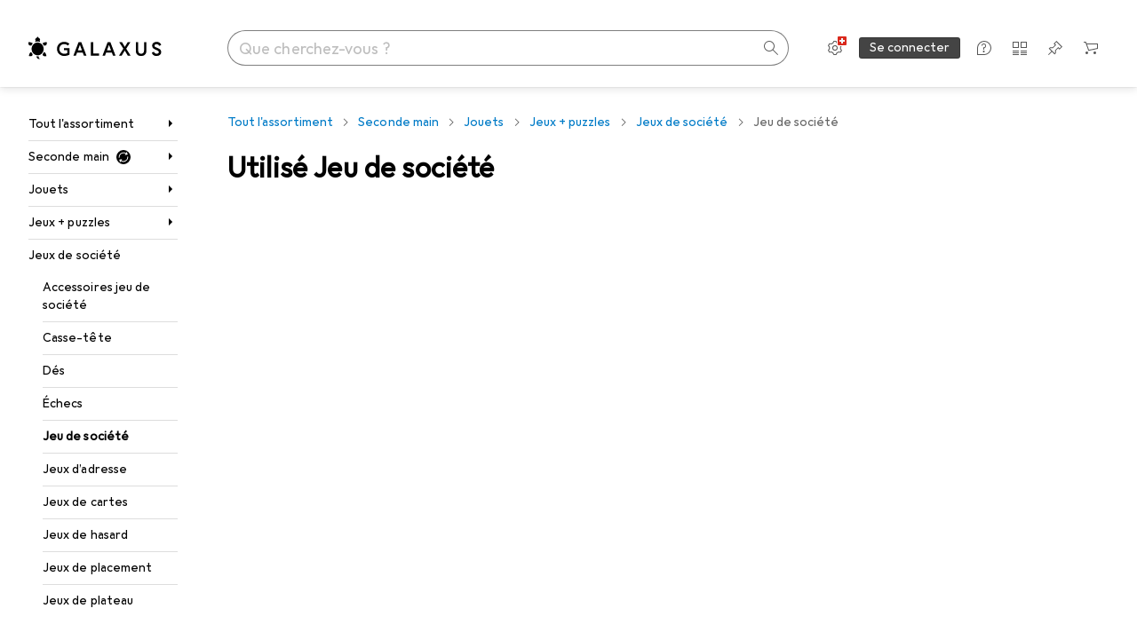

--- FILE ---
content_type: text/html; charset=utf-8
request_url: https://www.galaxus.ch/fr/s5/secondhand/producttype/jeu-de-societe-616?filter=off%3DSecondhand
body_size: 38767
content:
<!DOCTYPE html><html class="galaxus light-mode" lang="fr"><head><meta charSet="utf-8" data-next-head=""/><meta name="viewport" content="width=device-width, interactive-widget=resizes-content" data-next-head=""/><meta name="robots" content="index, follow" data-next-head=""/><title data-next-head="">Jeu de société : acheter d&#x27;occasion - Galaxus</title><meta content="Acheter d&#x27;occasion ; découvrez nos offres d&#x27;occasion Jeu de société et commandez facilement en ligne. Service et conseil excellents. Livraison rapide. Communauté active." name="description" data-next-head=""/><link href="https://www.galaxus.ch/fr/s5/secondhand/producttype/jeu-de-societe-616" rel="canonical" data-next-head=""/><meta content="_YBCM7WFf9exvdMJuXNs5rljqZAS8wrufeIWeVB3ohU" name="google-site-verification"/><meta content="Wn05moJ_2g0lCXC1d5EdzTnhPQZzO5iHwDlzUdMSlcQ" name="google-site-verification"/><meta content="3i9c4gDpujmw0rqUDEiJ8Jc7zldVmXBBdtJ689paHdc" name="google-site-verification"/><meta content="B1Qxkm2N2ZRYYPQzLJw1iBzjnaTh_uOYQGuQDjC8i9w" name="google-site-verification"/><meta content="981DFE52913CC5503987B1DB130906D4" name="msvalidate.01"/><meta content="64f73c3385437c96437a02185a04818c" name="p:domain_verify"/><link rel="apple-touch-icon" sizes="180x180" href="https://static03.galaxus.com/static/images/galaxus/pwa/apple-touch-icon.png"/><link rel="icon" type="image/png" href="https://static03.galaxus.com/static/images/galaxus/pwa/favicon-32x32.png" sizes="32x32"/><link rel="icon" type="image/png" href="https://static03.galaxus.com/static/images/galaxus/pwa/android-chrome-192x192.png" sizes="192x192"/><link rel="icon" type="image/png" href="https://static03.galaxus.com/static/images/galaxus/pwa/favicon-16x16.png" sizes="16x16"/><link href="/static/meta/manifest_galaxus.json" rel="manifest"/><link rel="mask-icon" href="https://static03.galaxus.com/static/images/galaxus/pwa/safari-pinned-tab.svg" color="#333333"/><link href="https://static03.galaxus.com/static/images/galaxus/favicon.ico" rel="shortcut icon" type="image/x-icon"/><meta name="msapplication-TileColor" content="#000000"/><meta name="theme-color" content="#ffffff" media="(prefers-color-scheme: light)"/><meta name="theme-color" content="#1f1f1f" media="(prefers-color-scheme: dark)"/><meta content="/static/meta/msconfig_galaxus.xml" name="msapplication-config"/><meta http-equiv="delegate-ch" content="sec-ch-ua https://ud.galaxus.ch; sec-ch-ua-full-version-list https://ud.galaxus.ch; sec-ch-ua-full-version https://ud.galaxus.ch; sec-ch-ua-mobile https://ud.galaxus.ch; sec-ch-ua-platform https://ud.galaxus.ch; sec-ch-ua-platform-version https://ud.galaxus.ch; sec-ch-ua-arch https://ud.galaxus.ch; sec-ch-ua-bitness https://ud.galaxus.ch; sec-ch-ua-model https://ud.galaxus.ch; sec-ch-ua-wow64 https://ud.galaxus.ch"/><meta name="mobile-web-app-capable" content="yes"/><meta name="apple-mobile-web-app-status-bar-style" content="black"/><meta name="format-detection" content="telephone=no"/><link href="/static/meta/opensearch_galaxus_ch.xml" rel="search" title="DigitecGalaxus Search" type="application/opensearchdescription+xml"/><link rel="preload" href="https://static03.galaxus.com/_next/static/css/6c09f09d13ec043e.css" as="style" crossorigin="anonymous"/><link rel="preload" href="https://static03.galaxus.com/_next/static/css/59651bde18c15a1f.css" as="style" crossorigin="anonymous"/><link rel="preload" href="https://static03.galaxus.com/_next/static/css/5a4a8172d8ae32b1.css" as="style" crossorigin="anonymous"/><link rel="preload" href="https://static03.galaxus.com/_next/static/css/f5b9d05e408a1ce2.css" as="style" crossorigin="anonymous"/><link rel="preload" href="https://static03.galaxus.com/_next/static/css/bbe8ea5d9ff80af9.css" as="style" crossorigin="anonymous"/><script type="application/ld+json" data-next-head="">{"@context":"https://schema.org","@type":"BreadcrumbList","itemListElement":[{"@type":"ListItem","position":1,"name":"Seconde main","item":"https://www.galaxus.ch/fr/secondhand"},{"@type":"ListItem","position":2,"name":"Jouets","item":"https://www.galaxus.ch/fr/s5/secondhand/sector/jouets-5"},{"@type":"ListItem","position":3,"name":"Jeux + puzzles","item":"https://www.galaxus.ch/fr/s5/secondhand/tag/jeux-puzzles-491"},{"@type":"ListItem","position":4,"name":"Jeux de société","item":"https://www.galaxus.ch/fr/s5/secondhand/tag/jeux-de-societe-1649"},{"@type":"ListItem","position":5,"name":"Jeu de société","item":"https://www.galaxus.ch/fr/s5/secondhand/producttype/jeu-de-societe-616"}]}</script><script>(function(w,l){w[l] = w[l] || [];w[l].push({'gtm.start':new Date().getTime(),event:'gtm.js'});})(window,'dataLayer');</script><script>window.dataLayer=window.dataLayer||[];function gtag(){window.dataLayer.push(arguments);}gtag('consent','default',{"ad_storage":"granted","analytics_storage":"granted","ad_user_data":"granted","ad_personalization":"granted"});gtag("set", "ads_data_redaction", false);</script><script type="application/ld+json">{"@context":"https://schema.org","@type":"WebSite","name":"Galaxus","url":"https://www.galaxus.ch","potentialAction":{"@type":"SearchAction","target":"https://www.galaxus.ch/search?q={search_term_string}","query-input":"required name=search_term_string"}}</script><script type="application/ld+json">{"@context":"https://schema.org","@type":"Organization","name":"Galaxus","url":"https://www.galaxus.ch","logo":"https://static03.galaxus.com/static/images/galaxus/logo.svg"}</script><style data-name="global">a,abbr,acronym,address,applet,article,aside,audio,b,big,blockquote,body,button,canvas,caption,center,cite,code,dd,del,details,dfn,div,dl,dt,em,embed,fieldset,figcaption,figure,footer,form,h1,h2,h3,h4,h5,h6,header,hgroup,html,i,iframe,img,ins,kbd,label,legend,li,mark,menu,nav,object,ol,output,p,pre,q,ruby,s,samp,section,small,span,strike,strong,sub,summary,sup,table,tbody,td,tfoot,th,thead,time,tr,tt,u,ul,var,video{padding:0;border:0;margin:0;font:inherit;letter-spacing:inherit;vertical-align:baseline}article,aside,details,figcaption,figure,footer,header,hgroup,menu,nav,section{display:block}ul{list-style:none}blockquote,q{quotes:none}blockquote::after,blockquote::before,q::after,q::before{content:none}table{border-collapse:collapse;border-spacing:0}html,body,input,textarea,select{font:var(--ft0);letter-spacing:var(--ls0)}html{box-sizing:border-box;-webkit-font-smoothing:antialiased;scroll-behavior:smooth}body{text-size-adjust:100%;-webkit-text-size-adjust:100%;color:var(--1k779jv);background-color:var(--mnsyke)}@media(hover:none),(pointer:coarse){body{-webkit-tap-highlight-color:transparent}}*,*::after,*::before{box-sizing:inherit;font-synthesis:none}*:focus{outline:0}a:focus-visible,button:focus-visible,[tabindex]:focus-visible{outline:var(--el8vih) solid 2px;outline-offset:4px}dialog{color:unset}hr{width:100%;height:1px;border:0;margin:0;background-color:var(--8tcvzo)}strong,b{font-weight:650}i,em{font-style:normal}small{font:var(--ftb);letter-spacing:var(--ls0)}ol{padding-left:24px}@media(min-width:992px){ol{padding-left:16px}}p{margin-bottom:24px;word-wrap:break-word}sub,sup{vertical-align:baseline;position:relative;top:-0.3em;left:2px}img{display:block;max-width:100%}noscript img{max-height:100%}.galaxus{color-scheme:light;font-feature-settings:"calt" 1}@media(prefers-color-scheme:dark){.galaxus.system-mode{color-scheme:dark}}@media screen{.galaxus.dark-mode{color-scheme:dark}}@font-face{font-family:Galactica;font-style:normal;font-display:swap;src:url("https://static03.galaxus.com/static/fonts/Galactica/galactica-2024-12-19.woff2") format("woff2-variations")}.galaxus{--f:Galactica,Arial,sans-serif;--fc:Monaco,'Lucida Console',monospace;--ls0:.01em;--ls1:0;--ls2:.005em;--ls3:0;--ls4:0;--ls5:0;--ls6:.005em;--ls7:.005em;--ls8:0;--ls9:.01em;--ls10:.01em;--ls11:.005em;--ls12:.01em;--ft0:400 16px/24px var(--f);--ft1:650 28px/36px var(--f);--ft2:400 28px/36px var(--f);--ft3:300 28px/36px var(--f);--ft4:650 24px/32px var(--f);--ft5:400 24px/32px var(--f);--ft6:300 24px/32px var(--f);--ft7:650 20px/28px var(--f);--ft8:400 20px/28px var(--f);--ft9:650 16px/24px var(--f);--fta:650 13px/20px var(--f);--ftb:400 13px/20px var(--f);--ftc:0 0/0 var(--f);--ftd:650 24px/28px var(--f);--fte:650 24px/28px var(--f);--ftf:400 24px/28px var(--f);--ftg:650 16px/20px var(--f);--fth:650 16px/20px var(--f);--fti:400 16px/20px var(--f);--ftj:650 30px/36px var(--f);--ftk:650 24px/36px var(--f);--ftl:400 24px/36px var(--f);--ftm:650 20px/32px var(--f);--ftn:650 18px/28px var(--f);--fto:400 24px/36px var(--f);--ftp:550 24px/36px var(--f);--ftq:400 14px/20px var(--f);--ftr:400 18px/28px var(--f);--fts:400 18px/28px var(--f);--ftt:400 14px/20px var(--f);--ftu:400 16px/24px var(--f);--ftv:400 14px/20px var(--fc);--ft10:400 24px/32px var(--f);--ft11:400 24px/32px var(--f);--ft12:400 20px/28px var(--f);--ft13:400 13px/20px var(--f);--ft14:400 13px/20px var(--f)}@media(min-width:992px){.galaxus{--ls0:.005em;--ls1:.005em;--ls2:0;--ft0:400 14px/20px var(--f);--ft1:650 32px/40px var(--f);--ft2:400 32px/40px var(--f);--ft3:300 32px/40px var(--f);--ft4:650 22px/32px var(--f);--ft5:400 22px/32px var(--f);--ft6:300 22px/32px var(--f);--ft7:650 18px/28px var(--f);--ft8:400 18px/28px var(--f);--ft9:650 14px/20px var(--f);--fta:650 12px/16px var(--f);--ftb:400 12px/16px var(--f);--ftc:300 18px/28px var(--f);--ftd:650 28px/32px var(--f);--fte:650 28px/32px var(--f);--ftf:400 28px/32px var(--f);--ftg:650 18px/24px var(--f);--fth:650 18px/24px var(--f);--fti:400 18px/24px var(--f);--ftj:650 36px/44px var(--f);--ftk:650 24px/32px var(--f);--ftl:400 24px/32px var(--f);--ftm:650 20px/28px var(--f);--ftn:650 18px/28px var(--f);--fto:400 24px/32px var(--f);--ftp:550 24px/32px var(--f);--ftq:400 14px/20px var(--f);--ftr:400 18px/28px var(--f);--fts:400 18px/28px var(--f);--ftt:400 14px/20px var(--f);--ftu:400 16px/24px var(--f);--ftv:400 14px/20px var(--fc);--ft10:400 32px/40px var(--f);--ft11:400 28px/36px var(--f);--ft12:400 22px/28px var(--f);--ft13:400 14px/20px var(--f);--ft14:400 14px/20px var(--f)}}</style><style data-name="color-index">@media (prefers-color-scheme: dark) {.galaxus.system-mode {--10198j9:#000;--10fdxby:#ffffff4d;--10wxayo:#ffc32d;--10zc1sx:linear-gradient(90deg, #1f1f1f00 0%, #1f1f1f 100%);--116ebtm:#565656;--11k4fu6:#ffffff4d;--11uxnuz:#ffffff4d;--11ze9gf:#565656;--12avdrq:#000000b2;--12f6pt6:#ffffff0d;--13gttpa:#bfbfbf;--13lbujv:#72c7f9;--14tq9sz:#ffffff26;--14yw65y:#af79d4;--15w8i5m:#c4a277;--16dqibr:#ffffff1a;--16etj21:#333;--178lrn9:#111;--17id2wm:#ffffff26;--1802cpk:#b384d3;--18bkghk:#bfbfbf;--18mbd5k:#ffffff26;--19bphjt:#fff;--19e0aml:#ffffff4d;--19fm2i7:#666;--19l6crt:0px 0px 2px #000000b2, 0px 4px 8px #0006;--19oac2x:transparent;--19obz6c:#fff;--19pdxr4:#444;--19q34jv:#84d160;--19ybwvn:#ffffffb2;--1b2jklt:#84d160;--1b3ysqz:linear-gradient(90deg, #1f1f1f 0%, #1f1f1f00 100%);--1bsnx6i:#1f1f1f;--1bvinsk:#f67858;--1byzemk:#0000;--1c3enij:0px 0 12px 0 #0009;--1cs21pp:#FFFFFF4D;--1dcp944:#ffc32d;--1e1nam5:#FFC32D;--1e2y184:#48aff0;--1e78k81:#2b2b2b;--1eji9xz:#ffffff1a;--1el3wc5:#bfbfbf;--1epgvlt:#e5e5e5;--1f6nfo1:#ffffff1a;--1fs683b:#ffffff1a;--1gh4fyk:#1f1f1f;--1gy5qv4:#ffffff0d;--1ilz6pk:#ffffff0d;--1iw4c67:#af79d4;--1jcyncc:#ffffff26;--1jenak1:#FFFFFF;--1jjhjrr:#e5e5e5;--1jr24av:#0000;--1k302as:#333;--1kv95zd:#0000000d;--1l0took:#ffffff1a;--1l9wjie:#0000;--1lhh4qw:#73c44d;--1lz7d1k:#ffc32d;--1m2au4v:#ffffff14;--1m7c0iq:#fff;--1mluoex:#ffffff1a;--1n754pp:#333;--1naf775:#e86646;--1nbeg1b:#0000;--1op5af4:#fff;--1p7drkc:0.7;--1pijdqe:#2A2A2A;--1pxi431:#ffffffb2;--1qckhab:#AF79D4;--1qt5jj4:#ffffff26;--1rj4qld:#666;--1rq52fl:#ffffffb2;--1sonjyf:linear-gradient(-90deg, #1f1f1f 16%, #1f1f1f80 50%, #1f1f1f00 100%);--1t3m607:#ffffff4d;--1t3rh8a:#9353b9;--1t3xp4a:#2b2b2b;--1tllhru:#444;--1tzscxq:#f2f2f2;--1v28369:#1f1f1f;--1wkxsro:#e5e5e5;--1xwle07:#e5e5e5;--1y2ihij:#ffffffb2;--1y2sw54:#ffffff1a;--2biaax:#2a2a2a;--2c9uxh:#333;--3na90j:0px 0px 2px #000000b2, 0px 2px 4px #0006;--3svjg1:#1f1f1f;--3tqlot:#bfbfbf;--4gbqr3:#2a2a2a;--5ojh3z:#9353B9;--5ok7jj:#48aff0;--5rgcsr:#ffffff1a;--5t3te7:#ffffffb2;--7477sm:#2b2b2b;--816hav:#2a2a2a;--8vgz8i:#ffffff4d;--8y34a6:#212121;--9t0wyt:linear-gradient(270deg, #1f1f1f 0%, #0000 100%);--akgbsb:0.94;--bhhn4z:linear-gradient(90deg, #1f1f1f 0%, #0000 100%);--c7eeob:#0000;--csyw65:#ffffffb2;--ct6858:#fff;--czatuv:#f67858;--d27tvg:0px 0px 2px #000000b2, 0px 8px 16px #0006;--dupgx1:#c4a277;--eebixj:#666;--frx560:#ddd;--gowxvt:#af79d4;--gsbz9m:#0000;--hzesyh:#ffffffb2;--jfvl85:#0000000d;--jg28df:#fff;--jixtcb:0px 0px 2px #000000b2, 0px 6px 12px #0006;--jm03sy:#0000000d;--kcefly:#af79d4;--kmu7ha:#565656;--kn0bua:#bfbfbf;--l8tbce:#ffffffb2;--mnsyke:#1f1f1f;--o0tuw4:#0000;--o2azza:rgba(255, 255, 255, 0.94);--q0c0r4:#ff8000;--qoiju5:#ffffff26;--s14uma:#666;--sd4rx5:#2a2a2a;--szez4g:#333;--tzsdr8:#0000;--urbep5:#ffffff4d;--uregg6:#444;--vyp9f0:#ffffff4d;--xeucnu:#666;--xy9czy:#0000000d;--yjx2he:linear-gradient(90deg, #1f1f1f 16%, #1f1f1f80 50%, #1f1f1f00 100%);--ym9vvo:#af79d4;--zet43d:#bfbfbf;--zlz686:rgb(161 161 161);}}.galaxus.dark-mode {--10198j9:#000;--10fdxby:#ffffff4d;--10wxayo:#ffc32d;--10zc1sx:linear-gradient(90deg, #1f1f1f00 0%, #1f1f1f 100%);--116ebtm:#565656;--11k4fu6:#ffffff4d;--11uxnuz:#ffffff4d;--11ze9gf:#565656;--12avdrq:#000000b2;--12f6pt6:#ffffff0d;--13gttpa:#bfbfbf;--13lbujv:#72c7f9;--14tq9sz:#ffffff26;--14yw65y:#af79d4;--15w8i5m:#c4a277;--16dqibr:#ffffff1a;--16etj21:#333;--178lrn9:#111;--17id2wm:#ffffff26;--1802cpk:#b384d3;--18bkghk:#bfbfbf;--18mbd5k:#ffffff26;--19bphjt:#fff;--19e0aml:#ffffff4d;--19fm2i7:#666;--19l6crt:0px 0px 2px #000000b2, 0px 4px 8px #0006;--19oac2x:transparent;--19obz6c:#fff;--19pdxr4:#444;--19q34jv:#84d160;--19ybwvn:#ffffffb2;--1b2jklt:#84d160;--1b3ysqz:linear-gradient(90deg, #1f1f1f 0%, #1f1f1f00 100%);--1bsnx6i:#1f1f1f;--1bvinsk:#f67858;--1byzemk:#0000;--1c3enij:0px 0 12px 0 #0009;--1cs21pp:#FFFFFF4D;--1dcp944:#ffc32d;--1e1nam5:#FFC32D;--1e2y184:#48aff0;--1e78k81:#2b2b2b;--1eji9xz:#ffffff1a;--1el3wc5:#bfbfbf;--1epgvlt:#e5e5e5;--1f6nfo1:#ffffff1a;--1fs683b:#ffffff1a;--1gh4fyk:#1f1f1f;--1gy5qv4:#ffffff0d;--1ilz6pk:#ffffff0d;--1iw4c67:#af79d4;--1jcyncc:#ffffff26;--1jenak1:#FFFFFF;--1jjhjrr:#e5e5e5;--1jr24av:#0000;--1k302as:#333;--1kv95zd:#0000000d;--1l0took:#ffffff1a;--1l9wjie:#0000;--1lhh4qw:#73c44d;--1lz7d1k:#ffc32d;--1m2au4v:#ffffff14;--1m7c0iq:#fff;--1mluoex:#ffffff1a;--1n754pp:#333;--1naf775:#e86646;--1nbeg1b:#0000;--1op5af4:#fff;--1p7drkc:0.7;--1pijdqe:#2A2A2A;--1pxi431:#ffffffb2;--1qckhab:#AF79D4;--1qt5jj4:#ffffff26;--1rj4qld:#666;--1rq52fl:#ffffffb2;--1sonjyf:linear-gradient(-90deg, #1f1f1f 16%, #1f1f1f80 50%, #1f1f1f00 100%);--1t3m607:#ffffff4d;--1t3rh8a:#9353b9;--1t3xp4a:#2b2b2b;--1tllhru:#444;--1tzscxq:#f2f2f2;--1v28369:#1f1f1f;--1wkxsro:#e5e5e5;--1xwle07:#e5e5e5;--1y2ihij:#ffffffb2;--1y2sw54:#ffffff1a;--2biaax:#2a2a2a;--2c9uxh:#333;--3na90j:0px 0px 2px #000000b2, 0px 2px 4px #0006;--3svjg1:#1f1f1f;--3tqlot:#bfbfbf;--4gbqr3:#2a2a2a;--5ojh3z:#9353B9;--5ok7jj:#48aff0;--5rgcsr:#ffffff1a;--5t3te7:#ffffffb2;--7477sm:#2b2b2b;--816hav:#2a2a2a;--8vgz8i:#ffffff4d;--8y34a6:#212121;--9t0wyt:linear-gradient(270deg, #1f1f1f 0%, #0000 100%);--akgbsb:0.94;--bhhn4z:linear-gradient(90deg, #1f1f1f 0%, #0000 100%);--c7eeob:#0000;--csyw65:#ffffffb2;--ct6858:#fff;--czatuv:#f67858;--d27tvg:0px 0px 2px #000000b2, 0px 8px 16px #0006;--dupgx1:#c4a277;--eebixj:#666;--frx560:#ddd;--gowxvt:#af79d4;--gsbz9m:#0000;--hzesyh:#ffffffb2;--jfvl85:#0000000d;--jg28df:#fff;--jixtcb:0px 0px 2px #000000b2, 0px 6px 12px #0006;--jm03sy:#0000000d;--kcefly:#af79d4;--kmu7ha:#565656;--kn0bua:#bfbfbf;--l8tbce:#ffffffb2;--mnsyke:#1f1f1f;--o0tuw4:#0000;--o2azza:rgba(255, 255, 255, 0.94);--q0c0r4:#ff8000;--qoiju5:#ffffff26;--s14uma:#666;--sd4rx5:#2a2a2a;--szez4g:#333;--tzsdr8:#0000;--urbep5:#ffffff4d;--uregg6:#444;--vyp9f0:#ffffff4d;--xeucnu:#666;--xy9czy:#0000000d;--yjx2he:linear-gradient(90deg, #1f1f1f 16%, #1f1f1f80 50%, #1f1f1f00 100%);--ym9vvo:#af79d4;--zet43d:#bfbfbf;--zlz686:rgb(161 161 161);}.galaxus {--11uswlt:#73c44d;--11xugvy:#b384d3;--125kr1u:#004478;--12illp0:#ffc32d;--136ew04:#c25700;--13igwez:#00000042;--13lrw8k:#72c7f9;--1487xqb:#48aff0;--15pku1g:#84d160;--16bnlea:#000;--18dq9hi:#b384d3;--18l264y:#c94125;--18seuq4:#000000b2;--19r5s0h:#c4a277;--1a8nx8y:#84d160;--1aptxqr:#0000;--1aqyk1g:#84d160;--1b126oq:#00000042;--1c18byc:#666;--1cn9z1m:#c94125;--1e1wfrd:#c94125;--1elv1fq:#007bc7;--1et2qvs:#000000b2;--1fschfn:#000000;--1kiwm3g:#c4a277;--1m0qens:#000;--1q6k8qi:#72c7f9;--1szzp6j:#ffffffb2;--1x3wavf:#9353b9;--1xjazq4:#ffc32d;--2bkez0:#f67858;--2ghp4c:#000000b2;--2qh9il:#ffc32d;--2tqzub:#fff;--37nihi:#f67858;--5dk0l:#b3b3b3;--6bpuh7:#b384d3;--6w2yz3:#e86646;--8wcah8:#72c7f9;--c0n4uk:#e86646;--c81mjn:#565656;--fgk6wf:#ff8000;--fhq0wf:#0000;--fx2ow1:#bfbfbf;--kxr06q:#000;--mkbsy3:#f67858;--nlm8dm:#000;--npe9u0:#73c44d;--r4ugpg:#9353b9;--s6kaa7:#0000001a;--sluo2r:#ffc32d;--ugueyt:#e86646;--v16niv:transparent;--wuc7rf:#565656;--xy1o5e:#f2d13a;--y29x19:#c4a277;--z1wdaa:#ffc32d;--z3kh0c:#EEEEEE;--z94kwh:#b384d3;--zkgeuy:#ffffff4d;--10198j9:#fff;--10fdxby:#b3b3b3;--10wxayo:#eeb524;--10zc1sx:linear-gradient(90deg, #fff0 0%, #fff 100%);--116ebtm:#eee;--11k4fu6:#ddd;--11uxnuz:#00000042;--11ze9gf:#ddd;--12avdrq:#00000080;--12f6pt6:#00000005;--13gttpa:#565656;--13lbujv:#007bc7;--14tq9sz:#ddd;--14yw65y:#565656;--15w8i5m:#8e694a;--16dqibr:#0000001a;--16etj21:#f5f5f5;--178lrn9:#333;--17id2wm:#ffffff1a;--1802cpk:#9353b9;--18bkghk:#000;--18mbd5k:#0000001a;--19bphjt:#b3b3b3;--19e0aml:#0003;--19fm2i7:#b3b3b3;--19l6crt:0px 0px 2px #00000029, 0px 4px 8px #00000014;--19oac2x:#00000008;--19obz6c:#000;--19pdxr4:#eee;--19q34jv:#2b8800;--19ybwvn:#0009;--1b2jklt:#73c44d;--1b3ysqz:linear-gradient(90deg, #fff 0%, #fff0 100%);--1bsnx6i:#F7F7F7;--1bvinsk:#c94125;--1byzemk:#c94125;--1c3enij:0px 0 8px 0 #0003;--1cs21pp:#00000060;--1dcp944:#565656;--1e1nam5:#444;--1e2y184:#004478;--1e78k81:#ddd;--1eji9xz:#0003;--1el3wc5:#666;--1epgvlt:#565656;--1f6nfo1:#eee;--1fs683b:#f5f5f5;--1gh4fyk:#ddd;--1gy5qv4:#f5f5f5;--1ilz6pk:#0000000d;--1iw4c67:#000;--1jcyncc:#0003;--1jenak1:transparent;--1jjhjrr:#ddd;--1jr24av:#48aff0;--1k302as:#eee;--1kv95zd:#0003;--1l0took:#56565657;--1l9wjie:#e86646;--1lhh4qw:#2b8800;--1lz7d1k:#a36b13;--1m2au4v:#00000005;--1m7c0iq:#333;--1mluoex:#00000008;--1n754pp:#ddd;--1naf775:#c94125;--1nbeg1b:#00000008;--1op5af4:#565656;--1p7drkc:0.6;--1pijdqe:#f5f5f5;--1pxi431:#000;--1qckhab:#444444;--1qt5jj4:#f5f5f5;--1rj4qld:#ddd;--1rq52fl:#00000080;--1sonjyf:linear-gradient(-90deg, #fff 16%, #ffffff80 50%, #fff0 100%);--1t3m607:#ffc32d;--1t3rh8a:#000;--1t3xp4a:#fbfbfb;--1tllhru:#ddd;--1tzscxq:#fafafa;--1v28369:#f5f5f5;--1wkxsro:#444;--1xwle07:#000;--1y2ihij:#000000b2;--1y2sw54:#0000000d;--2biaax:#f5f5f5;--2c9uxh:#fbfbfb;--3na90j:0px 0px 2px #00000029, 0px 2px 4px #00000014;--3svjg1:#0000;--3tqlot:#b3b3b3;--4gbqr3:#eee;--5ojh3z:#000000;--5ok7jj:#72c7f9;--5rgcsr:#b3b3b3;--5t3te7:#565656;--7477sm:#eee;--816hav:#fff;--8vgz8i:#0000004d;--8y34a6:#444;--9t0wyt:linear-gradient(270deg, #fff 0%, #0000 100%);--akgbsb:1;--bhhn4z:linear-gradient(90deg, #fff 0%, #0000 100%);--c7eeob:#2b8800;--csyw65:#000000de;--ct6858:#F7F7F7;--czatuv:#e86646;--d27tvg:0px 0px 2px #00000029, 0px 8px 16px #00000014;--dupgx1:#b89363;--eebixj:#565656;--frx560:#b3b3b3;--gowxvt:#444;--gsbz9m:#ddd;--hzesyh:#b3b3b3;--jfvl85:#0000;--jg28df:#444;--jixtcb:0px 0px 2px #00000029, 0px 6px 12px #00000014;--jm03sy:#00000008;--kcefly:#ffc32d;--kmu7ha:#b3b3b3;--kn0bua:#444;--l8tbce:#666;--mnsyke:#fff;--o0tuw4:#d9d9d9;--o2azza:rgba(255, 255, 255, 1);--q0c0r4:#c25700;--qoiju5:#eee;--s14uma:#eee;--sd4rx5:#fbfbfb;--szez4g:#fff;--tzsdr8:#007bc7;--urbep5:#0000001a;--uregg6:#fff;--vyp9f0:#0006;--xeucnu:#444;--xy9czy:#00000005;--yjx2he:linear-gradient(90deg, #fff 16%, #ffffff80 50%, #fff0 100%);--ym9vvo:#9353b9;--zet43d:#999;--zlz686:rgb(234 234 234);--11w6zve:var(--10wxayo);--1an6v4v:var(--10198j9);--1ddv6cn:var(--19obz6c);--1e2lz3i:var(--1bvinsk);--1emv98y:var(--1b2jklt);--1hmhgt1:var(--19ybwvn);--1i1y7oh:var(--1e78k81);--1i4jrop:var(--10fdxby);--1i7vhkq:var(--1b2jklt);--1jgx79d:var(--16etj21);--1k779jv:var(--19obz6c);--1kjaa1g:var(--10wxayo);--1lpsrp6:var(--1e78k81);--1mds2u2:var(--19ybwvn);--1me06pr:var(--19pdxr4);--1mydrm8:var(--19fm2i7);--1nouu4:var(--1eji9xz);--1oivmeg:var(--1epgvlt);--1ourvk:var(--19q34jv);--1p6kokw:var(--11k4fu6);--1pcc0qy:var(--1epgvlt);--1pcu1xm:var(--13gttpa);--1pkp66m:var(--16dqibr);--1q3kdbu:var(--19pdxr4);--1r9ee73:var(--19fm2i7);--1rgmdi2:var(--13lbujv);--1rwo1a7:var(--1epgvlt);--1soxc7:var(--18mbd5k);--1t7vhzs:var(--12f6pt6);--1u9ygda:var(--1el3wc5);--1vd89ah:var(--19obz6c);--1xi8fgy:var(--16dqibr);--36dmas:var(--1kv95zd);--411cc2:var(--1k302as);--4hqdzv:var(--19obz6c);--7pw0f9:var(--1y2sw54);--7s8lb5:var(--10fdxby);--8tcvzo:var(--1tllhru);--9tzhrd:var(--1bvinsk);--a3wez2:var(--19obz6c);--bcrr7q:var(--1tllhru);--cp4reo:var(--19ybwvn);--cpxbrn:var(--1k302as);--crif7f:var(--12f6pt6);--dd9sra:var(--19ybwvn);--el8vih:var(--13lbujv);--ezs0k9:var(--16dqibr);--feqtyv:var(--15w8i5m);--fwcwr2:var(--1rj4qld);--gibher:var(--11k4fu6);--go7ibp:var(--1jcyncc);--gp2onh:var(--19ybwvn);--gtrwf6:var(--2biaax);--h725xa:var(--3tqlot);--hb9cw6:var(--eebixj);--hplxs6:var(--5rgcsr);--idx9s6:var(--czatuv);--ig2z62:var(--19fm2i7);--j7a0i8:var(--1fs683b);--jbj478:var(--1epgvlt);--jfj8r7:var(--1t3rh8a);--ju5yqa:var(--19obz6c);--k9sr1x:var(--1epgvlt);--kauol6:var(--13gttpa);--krrwn4:var(--1gy5qv4);--l312ps:var(--1bvinsk);--l3p4nm:var(--13gttpa);--lqnzoy:var(--19q34jv);--n58p75:var(--1tllhru);--orpcq:var(--19q34jv);--owtcz:var(--gowxvt);--q6oupi:var(--14yw65y);--qjzfbd:var(--1f6nfo1);--r60rxs:var(--16dqibr);--t93p7n:var(--19obz6c);--tjy90m:var(--1iw4c67);--uiomd2:var(--19pdxr4);--v8dujx:var(--1bvinsk);--vek2ri:var(--1b2jklt);--wdchxm:var(--1wkxsro);--wi90k:var(--14tq9sz);--ww50yn:var(--19obz6c);--x1pr6s:var(--19q34jv);--x8g5j4:var(--1802cpk);--y3r8ek:var(--19pdxr4);--zel1lv:var(--16etj21);--zgi6zl:var(--11uxnuz);}</style><link rel="stylesheet" href="https://static03.galaxus.com/_next/static/css/6c09f09d13ec043e.css" crossorigin="anonymous" data-n-g=""/><link rel="stylesheet" href="https://static03.galaxus.com/_next/static/css/59651bde18c15a1f.css" crossorigin="anonymous" data-n-p=""/><link rel="stylesheet" href="https://static03.galaxus.com/_next/static/css/5a4a8172d8ae32b1.css" crossorigin="anonymous" data-n-p=""/><link rel="stylesheet" href="https://static03.galaxus.com/_next/static/css/f5b9d05e408a1ce2.css" crossorigin="anonymous" data-n-p=""/><link rel="stylesheet" href="https://static03.galaxus.com/_next/static/css/bbe8ea5d9ff80af9.css" crossorigin="anonymous" data-n-p=""/><noscript data-n-css=""></noscript><script defer="" crossorigin="anonymous" noModule="" src="https://static03.galaxus.com/_next/static/chunks/polyfills-42372ed130431b0a.js"></script><script src="https://static03.galaxus.com/_next/static/chunks/webpack-c40bf8a0f7bb4d94.js" defer="" crossorigin="anonymous"></script><script src="https://static03.galaxus.com/_next/static/chunks/framework-a8814775d4bfb169.js" defer="" crossorigin="anonymous"></script><script src="https://static03.galaxus.com/_next/static/chunks/main-8275681e1329ae49.js" defer="" crossorigin="anonymous"></script><script src="https://static03.galaxus.com/_next/static/chunks/pages/_app-8e12662bc377b005.js" defer="" crossorigin="anonymous"></script><script src="https://static03.galaxus.com/_next/static/chunks/20148-43c1c2313605f15a.js" defer="" crossorigin="anonymous"></script><script src="https://static03.galaxus.com/_next/static/chunks/1909-1888982ba8451778.js" defer="" crossorigin="anonymous"></script><script src="https://static03.galaxus.com/_next/static/chunks/21358-30b5ba8a760a7e90.js" defer="" crossorigin="anonymous"></script><script src="https://static03.galaxus.com/_next/static/chunks/1584-3929d2fa69b0b921.js" defer="" crossorigin="anonymous"></script><script src="https://static03.galaxus.com/_next/static/chunks/27865-ab96d096a113802c.js" defer="" crossorigin="anonymous"></script><script src="https://static03.galaxus.com/_next/static/chunks/60050-dcd9a664e660c75e.js" defer="" crossorigin="anonymous"></script><script src="https://static03.galaxus.com/_next/static/chunks/76357-d43718db0bc3b231.js" defer="" crossorigin="anonymous"></script><script src="https://static03.galaxus.com/_next/static/chunks/63614-47bc3a8349ac5b37.js" defer="" crossorigin="anonymous"></script><script src="https://static03.galaxus.com/_next/static/chunks/40646-66ab7240cbae4a73.js" defer="" crossorigin="anonymous"></script><script src="https://static03.galaxus.com/_next/static/chunks/99487-3ba8ce4321ca6a92.js" defer="" crossorigin="anonymous"></script><script src="https://static03.galaxus.com/_next/static/chunks/55354-089834343ca2a7ec.js" defer="" crossorigin="anonymous"></script><script src="https://static03.galaxus.com/_next/static/chunks/31406-58144899c0992bba.js" defer="" crossorigin="anonymous"></script><script src="https://static03.galaxus.com/_next/static/chunks/10812-8dd32ab9d2e45250.js" defer="" crossorigin="anonymous"></script><script src="https://static03.galaxus.com/_next/static/chunks/58717-d879f3608ca3c7e6.js" defer="" crossorigin="anonymous"></script><script src="https://static03.galaxus.com/_next/static/chunks/99116-3619b20bc0b80585.js" defer="" crossorigin="anonymous"></script><script src="https://static03.galaxus.com/_next/static/chunks/97760-79eda081894d96b9.js" defer="" crossorigin="anonymous"></script><script src="https://static03.galaxus.com/_next/static/chunks/11065-9fbed8b562302aed.js" defer="" crossorigin="anonymous"></script><script src="https://static03.galaxus.com/_next/static/chunks/95318-d77bf54d5fb5c880.js" defer="" crossorigin="anonymous"></script><script src="https://static03.galaxus.com/_next/static/chunks/52721-19ea0ae4c0a7b5a7.js" defer="" crossorigin="anonymous"></script><script src="https://static03.galaxus.com/_next/static/chunks/87456-ba81076dad769746.js" defer="" crossorigin="anonymous"></script><script src="https://static03.galaxus.com/_next/static/chunks/13532-5cf47625c008605a.js" defer="" crossorigin="anonymous"></script><script src="https://static03.galaxus.com/_next/static/chunks/16678-b65292616cf81e0a.js" defer="" crossorigin="anonymous"></script><script src="https://static03.galaxus.com/_next/static/chunks/77794-f352d1235b62684c.js" defer="" crossorigin="anonymous"></script><script src="https://static03.galaxus.com/_next/static/chunks/4091-38c5c0e2bc6a8b21.js" defer="" crossorigin="anonymous"></script><script src="https://static03.galaxus.com/_next/static/chunks/39668-0c47868a956fd773.js" defer="" crossorigin="anonymous"></script><script src="https://static03.galaxus.com/_next/static/chunks/26302-7926dae313597312.js" defer="" crossorigin="anonymous"></script><script src="https://static03.galaxus.com/_next/static/chunks/86690-fc6128c934fc02fe.js" defer="" crossorigin="anonymous"></script><script src="https://static03.galaxus.com/_next/static/chunks/78253-e910019acfbc8e77.js" defer="" crossorigin="anonymous"></script><script src="https://static03.galaxus.com/_next/static/chunks/77681-2c84df5b317a5dc2.js" defer="" crossorigin="anonymous"></script><script src="https://static03.galaxus.com/_next/static/chunks/71426-ed935b101dd54563.js" defer="" crossorigin="anonymous"></script><script src="https://static03.galaxus.com/_next/static/chunks/63861-acf7b74580cabaae.js" defer="" crossorigin="anonymous"></script><script src="https://static03.galaxus.com/_next/static/chunks/64692-69cbd755719aab91.js" defer="" crossorigin="anonymous"></script><script src="https://static03.galaxus.com/_next/static/chunks/78796-1615dff4ac825a8f.js" defer="" crossorigin="anonymous"></script><script src="https://static03.galaxus.com/_next/static/chunks/47090-d1a8be5c7fc5209e.js" defer="" crossorigin="anonymous"></script><script src="https://static03.galaxus.com/_next/static/chunks/pages/secondhand/producttype/%5BtitleAndProductTypeId%5D-eaf2a2843ede0c08.js" defer="" crossorigin="anonymous"></script><script src="https://static03.galaxus.com/_next/static/JSWJIZ2qHY56qkhTX1tfQ/_buildManifest.js" defer="" crossorigin="anonymous"></script><script src="https://static03.galaxus.com/_next/static/JSWJIZ2qHY56qkhTX1tfQ/_ssgManifest.js" defer="" crossorigin="anonymous"></script></head><body><svg id="svgDefinitionsSSR" style="position:absolute;height:0"><clipPath id="stars" width="68" height="12"><path d="M8.65,7.14,12,4.35,8,4.06a.24.24,0,0,1-.2-.14L6,0,4.18,3.92a.24.24,0,0,1-.2.14L0,4.35,3.35,7.14a.22.22,0,0,1,.08.25L2.31,11.25,5.87,9a.24.24,0,0,1,.26,0l3.56,2.26L8.57,7.39A.26.26,0,0,1,8.65,7.14Zm14,0L26,4.35l-4-.29a.24.24,0,0,1-.2-.14L20,0,18.18,3.92a.24.24,0,0,1-.2.14l-4,.29,3.35,2.79a.22.22,0,0,1,.08.25l-1.12,3.86L19.87,9a.24.24,0,0,1,.26,0l3.56,2.26L22.57,7.39A.26.26,0,0,1,22.65,7.14Zm14,0L40,4.35l-4-.29a.24.24,0,0,1-.2-.14L34,0,32.18,3.92a.24.24,0,0,1-.2.14l-4,.29,3.35,2.79a.22.22,0,0,1,.08.25l-1.12,3.86L33.87,9a.24.24,0,0,1,.26,0l3.56,2.26L36.57,7.39A.26.26,0,0,1,36.65,7.14Zm14,0L54,4.35l-4-.29a.24.24,0,0,1-.2-.14L48,0,46.18,3.92a.24.24,0,0,1-.2.14l-4,.29,3.35,2.79a.22.22,0,0,1,.08.25l-1.12,3.86L47.87,9a.24.24,0,0,1,.26,0l3.56,2.26L50.57,7.39A.26.26,0,0,1,50.65,7.14Zm14,0L68,4.35l-4-.29a.24.24,0,0,1-.2-.14L62,0,60.18,3.92a.24.24,0,0,1-.2.14l-4,.29,3.35,2.79a.22.22,0,0,1,.08.25l-1.12,3.86L61.87,9a.24.24,0,0,1,.26,0l3.56,2.26L64.57,7.39A.26.26,0,0,1,64.65,7.14Z"></path></clipPath></svg><div id="__next"><div class="yPA3Cr9"><div class="yPA3Cr91"></div></div><div role="presentation" id="scrollbar-measure" class="yx2bhsj"><div class="yx2bhsj1"></div></div><!--$--><!--/$--><div class="yn9Sjfb1"><nav aria-label="Saut de navigation" class="yA1ZGvP" id="skipNavigation"><h2 class="yAa8UXh">Sauter les liens Navigation</h2><a tabindex="0" class="yA1ZGvP1 yRfMIL6 yRfMIL66" href="#pageContent">Skip to main content</a><a class="yA1ZGvP1 ygfraCR4 yRfMIL6 yRfMIL66" href="#mainNavigation">Sauter à la navigation</a><a class="yA1ZGvP1 yRfMIL6 yRfMIL66" href="#pageFooter">Passer au pied de page</a></nav><div id="pageHead" class="yyzDK7O"><header class="yyzDK7O3"><div class="yyzDK7O8"><div class="yyzDK7O7 yUjw3sV"><div class="yUjw3sV1 yUjw3sV2"></div></div></div><div id="logo" class="yyzDK7OB yyzDK7OC"><a aria-label="Go to homepage" class="yL6QRMe" href="/fr"><svg fill="none" viewBox="0 0 65 80" width="65" height="65" class="yIUM0yP1 yELSOsz"><title>Galaxus</title><path fill="#000" fill-rule="evenodd" d="M23.889 16.319c-.142.425-.029.596.187.92.144.215.333.499.522.972h.237c2.365-.71 4.73-1.183 7.331-1.183s4.967.473 7.332 1.183h.237c.186-.467.373-.787.516-1.031.22-.375.336-.575.193-.861-.095-.473-.265-.946-.435-1.42-.255-.709-.51-1.418-.51-2.128 0-.591.295-1.419.59-2.247.296-.827.592-1.655.592-2.246 0-.586-1.269-1.534-2.572-2.508-.802-.6-1.618-1.209-2.158-1.75-.53-.53-1.061-1.225-1.567-1.889C33.537 1.021 32.76 0 32.166 0h-.236c-.7 0-1.399.91-2.196 1.947-.55.716-1.148 1.494-1.825 2.074-.54.54-1.356 1.15-2.158 1.75-1.303.973-2.572 1.921-2.572 2.507 0 .425.24 1.089.502 1.82.322.896.68 1.892.68 2.673.339.845.073 1.69-.192 2.534-.106.338-.213.676-.28 1.014M4.969 31.455c1.892 0 3.547.237 4.73.946 1.419-3.311 3.31-6.149 5.912-8.514C10.408 19.393 1.421 18.92.475 19.63s-.946 11.825 4.493 11.825m49.902.946c-1.42-3.311-3.548-6.149-5.913-8.514 5.203-4.494 14.19-4.967 15.137-4.257.946.71.946 12.062-4.494 11.825-1.892 0-3.311.237-4.73.946m-.946 11.589c0-3.548-.71-6.859-1.892-9.933-1.183-2.838-3.075-5.44-5.203-7.569-3.548-3.547-8.041-5.44-12.771-5.912h-3.311c-4.73.473-9.224 2.365-12.772 5.912-2.128 2.129-4.02 4.73-5.203 7.569-1.419 3.074-1.892 6.385-1.892 9.933 0 3.31.71 6.385 1.892 9.46 1.183 2.601 2.602 4.967 4.494 7.095 3.074 3.311 7.095 5.676 11.352 6.622 1.182.237 2.602.473 3.784.473h1.656c5.203-.473 10.17-2.838 13.717-6.858 1.892-2.129 3.31-4.494 4.493-7.095.946-3.312 1.656-6.623 1.656-9.697m1.182 10.879c-1.182 3.075-3.074 5.913-5.44 8.278.237.71.474 1.892.71 3.074.473 5.203 11.825 4.494 12.298 3.548.71-.946-.709-11.352-7.568-14.9M32.403 70.715c1.183 0 2.365 0 3.547-.237-.236 4.257.947 8.041 5.204 8.515h.473c-1.892.709-3.784 1.182-5.677.946-4.493-.71-7.804-4.967-7.804-9.697 1.419.236 2.838.473 4.257.473M13.956 66.22c-.473 5.44-11.59 4.494-12.062 3.311-.473-.946.71-11.115 7.332-14.663 1.419 3.075 3.074 5.913 5.44 8.278-.237.71-.474 1.655-.71 3.074" clip-rule="evenodd"></path></svg><svg fill="none" viewBox="0 0 65 80" width="65" height="65" class="yIUM0yP2 yELSOsz"><title>Galaxus</title><path fill="#fff" fill-rule="evenodd" d="M23.889 16.319c-.142.425-.029.596.187.92.144.215.333.499.522.972h.237c2.365-.71 4.73-1.183 7.331-1.183s4.967.473 7.332 1.183h.237c.186-.467.373-.787.516-1.031.22-.375.336-.575.193-.861-.095-.473-.265-.946-.435-1.42-.255-.709-.51-1.418-.51-2.128 0-.591.295-1.419.59-2.247.296-.827.592-1.655.592-2.246 0-.586-1.269-1.534-2.572-2.508-.802-.6-1.618-1.209-2.158-1.75-.53-.53-1.061-1.225-1.567-1.889C33.537 1.021 32.76 0 32.166 0h-.236c-.7 0-1.399.91-2.196 1.947-.55.716-1.148 1.494-1.825 2.074-.54.54-1.356 1.15-2.158 1.75-1.303.973-2.572 1.921-2.572 2.507 0 .425.24 1.089.502 1.82.322.896.68 1.892.68 2.673.339.845.073 1.69-.192 2.534-.106.338-.213.676-.28 1.014M4.969 31.455c1.892 0 3.547.237 4.73.946 1.419-3.311 3.31-6.149 5.912-8.514C10.408 19.393 1.421 18.92.475 19.63s-.946 11.825 4.493 11.825m49.902.946c-1.42-3.311-3.548-6.149-5.913-8.514 5.203-4.494 14.19-4.967 15.137-4.257.946.71.946 12.062-4.494 11.825-1.892 0-3.311.237-4.73.946m-.946 11.589c0-3.548-.71-6.859-1.892-9.933-1.183-2.838-3.075-5.44-5.203-7.569-3.548-3.547-8.041-5.44-12.771-5.912h-3.311c-4.73.473-9.224 2.365-12.772 5.912-2.128 2.129-4.02 4.73-5.203 7.569-1.419 3.074-1.892 6.385-1.892 9.933 0 3.31.71 6.385 1.892 9.46 1.183 2.601 2.602 4.967 4.494 7.095 3.074 3.311 7.095 5.676 11.352 6.622 1.182.237 2.602.473 3.784.473h1.656c5.203-.473 10.17-2.838 13.717-6.858 1.892-2.129 3.31-4.494 4.493-7.095.946-3.312 1.656-6.623 1.656-9.697m1.182 10.879c-1.182 3.075-3.074 5.913-5.44 8.278.237.71.474 1.892.71 3.074.473 5.203 11.825 4.494 12.298 3.548.71-.946-.709-11.352-7.568-14.9M32.403 70.715c1.183 0 2.365 0 3.547-.237-.236 4.257.947 8.041 5.204 8.515h.473c-1.892.709-3.784 1.182-5.677.946-4.493-.71-7.804-4.967-7.804-9.697 1.419.236 2.838.473 4.257.473M13.956 66.22c-.473 5.44-11.59 4.494-12.062 3.311-.473-.946.71-11.115 7.332-14.663 1.419 3.075 3.074 5.913 5.44 8.278-.237.71-.474 1.655-.71 3.074" clip-rule="evenodd"></path></svg><svg fill="none" viewBox="0 0 597 100" width="597" height="597" class="yIUM0yP4 yELSOsz"><title>Galaxus</title><path fill="#000" fill-rule="evenodd" d="M160.406 76.16c-12.544 0-21.842-9.91-21.842-21.753s9.298-21.756 21.669-21.756c10.436 0 16.228 6.844 16.228 6.844l6.928-7.544s-7.456-9.3-23.156-9.3c-17.983 0-32.371 13.596-32.371 31.756 0 18.156 14.388 31.753 32.544 31.753 14.913 0 23.597-6.58 23.597-6.58V50.547h-24.562v9.824h14.213v13.07s-4.476 2.72-13.248 2.72m40.965 8.949h11.228l5.176-14.123h25.791l5.174 14.123h11.403l-23.421-61.404h-11.93zm29.3-49.21 9.211 25.348h-18.421zm49.286 49.21h36.842V75.107h-26.316V23.705h-10.526zm51.73 0h11.226l5.176-14.123h25.789l5.177 14.123h11.404l-23.423-61.404h-11.93zm29.298-49.21 9.211 25.348h-18.421zm84.69 49.21h12.456l-19.912-31.667 18.949-29.737h-12.02L431.99 45.37l-13.157-21.665h-12.457l18.95 29.56-19.913 31.844h12.018l14.121-23.423zm72.403-23.597c0 8.77-4.472 14.648-13.158 14.648-8.772 0-13.158-5.877-13.158-14.648V23.705h-10.526v39.123c0 13.509 8.686 23.332 23.684 23.332 15.002 0 23.686-9.823 23.686-23.332V23.705h-10.528zm66.176 7.281c0 4.735-4.913 7.367-10.353 7.367-9.033 0-11.577-9.034-11.577-9.034l-9.388 4.21s3.07 14.824 20.965 14.824c13.07 0 21.053-7.369 21.053-17.367 0-11.404-8.157-15.263-17.544-18.95-8.421-3.33-12.542-5.173-12.542-10.087 0-3.858 3.596-7.105 9.559-7.105 8.334 0 11.142 8.246 11.142 8.246l9.297-4.211s-3.683-14.035-20.439-14.035c-13.068 0-20.263 8.072-20.263 17.105 0 10.877 9.211 15.88 18.421 19.21 7.283 2.632 11.669 4.825 11.669 9.827M51.612 12.817c-.42 1.07-.865 2.2-.865 3.04 0 1.012.297 1.896.596 2.787.177.527.354 1.055.472 1.614.099.454-.057.719-.322 1.17-.169.289-.383.654-.604 1.193a4 4 0 0 0-.32-.077 30.52 30.52 0 0 0-18.712.007l-.095.022a3 3 0 0 0-.208.053 8.5 8.5 0 0 0-.603-1.197c-.258-.441-.41-.7-.315-1.148.118-.55.294-1.072.469-1.592.302-.896.601-1.787.601-2.801 0-.847-.446-1.98-.869-3.05-.378-.96-.738-1.87-.738-2.482 0-.794 1.592-1.916 3.246-3.083 1.05-.74 2.126-1.499 2.837-2.203.658-.647 1.306-1.48 1.93-2.283C39.235 1.345 40.282 0 41.173 0h.162c.884.05 1.917 1.371 3.022 2.786.62.792 1.262 1.614 1.913 2.258.71.7 1.781 1.456 2.827 2.194 1.658 1.17 3.254 2.296 3.254 3.09 0 .612-.36 1.526-.738 2.489m-39.169 27.34c1.816-4 4.37-7.566 7.477-10.496C13.19 24.05 1.69 23.6.627 24.303c-1.284.848-1.138 14.872 5.735 14.722 2.327-.055 4.41.392 6.081 1.131m5.639 42.011c-.674 6.544-14.828 5.344-15.534 4.021-.661-1.243.762-13.908 9.578-18.303a33.6 33.6 0 0 0 6.884 10.335c-.442 1.018-.758 2.31-.928 3.947M70.327 67.89a33.6 33.6 0 0 1-6.886 10.334c.442 1.017.76 2.309.927 3.947.673 6.54 15.124 5.628 15.83 4.309.664-1.247-1.025-14.165-9.87-18.59M41.484 87.697c-1.87 0-3.706-.178-5.485-.504-.016 5.925 4.11 11.118 10.035 12.125 2.551.433 4.964-.172 7.163-1.213a1.4 1.4 0 0 0-.341.016c-.126.017-.251.033-.378.01-5.182-.882-6.958-5.438-6.472-10.771-1.48.219-2.987.337-4.523.337m24.284-45.408c-1.556-3.566-3.748-6.706-6.518-9.336-4.461-4.25-9.972-6.753-15.931-7.24a25 25 0 0 0-2.092-.097c-.635 0-1.317.031-2.093.096-5.956.488-11.466 2.991-15.931 7.24-2.763 2.627-4.958 5.767-6.523 9.337a30 30 0 0 0-2.516 12.1c0 4.04.78 7.953 2.318 11.637a29 29 0 0 0 5.568 8.646c3.928 4.195 8.888 6.97 14.346 8.021 1.628.307 3.256.465 4.831.465.565 0 1.181-.023 1.94-.08 6.5-.494 12.618-3.478 17.234-8.406a28.9 28.9 0 0 0 5.57-8.646A30.1 30.1 0 0 0 68.29 54.39c0-4.218-.844-8.288-2.521-12.1m-3.234-12.633c6.728-5.607 18.227-6.054 19.29-5.354 1.288.849 1.142 14.875-5.733 14.724-2.325-.056-4.406.391-6.085 1.13a33.45 33.45 0 0 0-7.472-10.5" clip-rule="evenodd"></path></svg><svg fill="none" viewBox="0 0 597 100" width="597" height="597" class="yIUM0yP5 yELSOsz"><title>Galaxus</title><path fill="#fff" fill-rule="evenodd" d="M160.406 76.16c-12.544 0-21.842-9.91-21.842-21.753s9.298-21.756 21.669-21.756c10.436 0 16.228 6.844 16.228 6.844l6.928-7.544s-7.456-9.3-23.156-9.3c-17.983 0-32.371 13.596-32.371 31.756 0 18.156 14.388 31.753 32.544 31.753 14.913 0 23.597-6.58 23.597-6.58V50.547h-24.562v9.824h14.213v13.07s-4.476 2.72-13.248 2.72m40.965 8.949h11.228l5.176-14.123h25.791l5.174 14.123h11.403l-23.421-61.404h-11.93zm29.3-49.21 9.211 25.348h-18.421zm49.286 49.21h36.842V75.107h-26.316V23.705h-10.526zm51.73 0h11.226l5.176-14.123h25.789l5.177 14.123h11.404l-23.423-61.404h-11.93zm29.298-49.21 9.211 25.348h-18.421zm84.69 49.21h12.456l-19.912-31.667 18.949-29.737h-12.02L431.99 45.37l-13.157-21.665h-12.457l18.95 29.56-19.913 31.844h12.018l14.121-23.423zm72.403-23.597c0 8.77-4.472 14.648-13.158 14.648-8.772 0-13.158-5.877-13.158-14.648V23.705h-10.526v39.123c0 13.509 8.686 23.332 23.684 23.332 15.002 0 23.686-9.823 23.686-23.332V23.705h-10.528zm66.176 7.281c0 4.735-4.913 7.367-10.353 7.367-9.033 0-11.577-9.034-11.577-9.034l-9.388 4.21s3.07 14.824 20.965 14.824c13.07 0 21.053-7.369 21.053-17.367 0-11.404-8.157-15.263-17.544-18.95-8.421-3.33-12.542-5.173-12.542-10.087 0-3.858 3.596-7.105 9.559-7.105 8.334 0 11.142 8.246 11.142 8.246l9.297-4.211s-3.683-14.035-20.439-14.035c-13.068 0-20.263 8.072-20.263 17.105 0 10.877 9.211 15.88 18.421 19.21 7.283 2.632 11.669 4.825 11.669 9.827M51.612 12.817c-.42 1.07-.865 2.2-.865 3.04 0 1.012.297 1.896.596 2.787.177.527.354 1.055.472 1.614.099.454-.057.719-.322 1.17-.169.289-.383.654-.604 1.193a4 4 0 0 0-.32-.077 30.52 30.52 0 0 0-18.712.007l-.095.022a3 3 0 0 0-.208.053 8.5 8.5 0 0 0-.603-1.197c-.258-.441-.41-.7-.315-1.148.118-.55.294-1.072.469-1.592.302-.896.601-1.787.601-2.801 0-.847-.446-1.98-.869-3.05-.378-.96-.738-1.87-.738-2.482 0-.794 1.592-1.916 3.246-3.083 1.05-.74 2.126-1.499 2.837-2.203.658-.647 1.306-1.48 1.93-2.283C39.235 1.345 40.282 0 41.173 0h.162c.884.05 1.917 1.371 3.022 2.786.62.792 1.262 1.614 1.913 2.258.71.7 1.781 1.456 2.827 2.194 1.658 1.17 3.254 2.296 3.254 3.09 0 .612-.36 1.526-.738 2.489m-39.169 27.34c1.816-4 4.37-7.566 7.477-10.496C13.19 24.05 1.69 23.6.627 24.303c-1.284.848-1.138 14.872 5.735 14.722 2.327-.055 4.41.392 6.081 1.131m5.639 42.011c-.674 6.544-14.828 5.344-15.534 4.021-.661-1.243.762-13.908 9.578-18.303a33.6 33.6 0 0 0 6.884 10.335c-.442 1.018-.758 2.31-.928 3.947M70.327 67.89a33.6 33.6 0 0 1-6.886 10.334c.442 1.017.76 2.309.927 3.947.673 6.54 15.124 5.628 15.83 4.309.664-1.247-1.025-14.165-9.87-18.59M41.484 87.697c-1.87 0-3.706-.178-5.485-.504-.016 5.925 4.11 11.118 10.035 12.125 2.551.433 4.964-.172 7.163-1.213a1.4 1.4 0 0 0-.341.016c-.126.017-.251.033-.378.01-5.182-.882-6.958-5.438-6.472-10.771-1.48.219-2.987.337-4.523.337m24.284-45.408c-1.556-3.566-3.748-6.706-6.518-9.336-4.461-4.25-9.972-6.753-15.931-7.24a25 25 0 0 0-2.092-.097c-.635 0-1.317.031-2.093.096-5.956.488-11.466 2.991-15.931 7.24-2.763 2.627-4.958 5.767-6.523 9.337a30 30 0 0 0-2.516 12.1c0 4.04.78 7.953 2.318 11.637a29 29 0 0 0 5.568 8.646c3.928 4.195 8.888 6.97 14.346 8.021 1.628.307 3.256.465 4.831.465.565 0 1.181-.023 1.94-.08 6.5-.494 12.618-3.478 17.234-8.406a28.9 28.9 0 0 0 5.57-8.646A30.1 30.1 0 0 0 68.29 54.39c0-4.218-.844-8.288-2.521-12.1m-3.234-12.633c6.728-5.607 18.227-6.054 19.29-5.354 1.288.849 1.142 14.875-5.733 14.724-2.325-.056-4.406.391-6.085 1.13a33.45 33.45 0 0 0-7.472-10.5" clip-rule="evenodd"></path></svg></a></div><div class="yyzDK7OE yyzDK7OF"><nav aria-describedby="«R2v556bi6»" class="yxUn7N2"><h2 id="«R2v556bi6»" class="yAa8UXh">Navigation par catégorie</h2><button type="button" aria-label="Menu" aria-expanded="false" class="yW04yoB ylLERMS yWvqNWZ yWvqNWZ1 yWvqNWZ6"><svg viewBox="0 0 16 24" class="ya7cwKt2"><g><line x1="0" y1="7" x2="16" y2="7" class="ya7cwKt"></line><line x1="0" y1="12" x2="16" y2="12" class="ya7cwKt"></line><line x1="0" y1="17" x2="16" y2="17" class="ya7cwKt"></line><line x1="8" y1="4" x2="8" y2="20" class="ya7cwKt ya7cwKt1"></line></g></svg>Menu</button></nav><form role="search" data-long-placeholder="Que cherchez-vous ?" data-short-placeholder="Recherche" class="yWaa4jE yWaa4jE1 yWaa4jE2" action="/search" method="get"><h2 class="yAa8UXh">Recherche</h2><button type="button" class="yJdyocE ykrXYvt ykrXYvt2 yUjq5DY1" aria-label="Fermer la recherche" tabindex="-1"><svg fill="none" viewBox="0 0 16 16" width="16" height="16" class="yELSOsz yELSOsz1"><path fill="#000" fill-rule="evenodd" d="M5.95 3.5 1 8.499l.707.716L5.95 13.5l.707-.714-3.743-3.782H15V7.995H2.914l3.743-3.78z" clip-rule="evenodd"></path></svg></button><input autoComplete="off" type="search" id="q" placeholder="Que cherchez-vous ?" class="yWaa4jE4 yWaa4jE5" name="q" value=""/><button type="submit" class="yJdyocE ymMOfZ6 ymMOfZ61 yUjq5DY1" data-expanded="false" aria-label="Lancer la recherche"><svg fill="none" viewBox="0 0 16 16" width="16" height="16" class="yELSOsz yELSOsz1"><path fill="#000" fill-rule="evenodd" d="M6 11c-2.757 0-5-2.243-5-5s2.243-5 5-5 5 2.243 5 5-2.243 5-5 5m10 4.293-5.421-5.421A5.97 5.97 0 0 0 12 6 6 6 0 0 0 0 6a6 6 0 0 0 6 6 5.97 5.97 0 0 0 3.872-1.421L15.293 16z" clip-rule="evenodd"></path></svg></button><label for="«Reuv556bi6»" aria-label="Recherche visuelle" class="ykvrYfZ1"><svg fill="none" viewBox="0 0 16 16" width="16" height="16" class="yELSOsz yELSOsz1"><path fill="#000" fill-rule="evenodd" d="M4 1h8v3h4v11H0V4h4zm1 1v2h6V2zM1 5v9h14V5z" clip-rule="evenodd"></path><path fill="#000" fill-rule="evenodd" d="M8 7a2.5 2.5 0 1 0 0 5 2.5 2.5 0 0 0 0-5M4.5 9.5a3.5 3.5 0 1 1 7 0 3.5 3.5 0 0 1-7 0" clip-rule="evenodd"></path></svg><input type="file" id="«Reuv556bi6»" accept=".png, .jpeg, .jpg, .webp, .tiff, .gif; img/*" class="ykvrYfZ2" name="picture"/></label></form><div id="blur_container" class="yeeVdDc yeeVdDc2"></div><div class="yK8jNa3 yK8jNa32"></div><div class="yOaNPEZ yOaNPEZ2 yUjw3sV"><div class="yUjw3sV1 yUjw3sV2"></div></div></div><div id="usermenu" class="usermenu yyzDK7OH yyzDK7OI"><h2 class="yAa8UXh">Paramètres</h2><div class="yNirpQE1 yeHVutt"><button type="button" aria-label="Paramètres" class="yUjq5DY1"><div class="ytrpZ5E"><svg fill="none" viewBox="0 0 16 16" width="16" height="16" class="yELSOsz yELSOsz1"><path fill="#000" fill-rule="evenodd" d="m13.858 12.289-2.097-.217c-.58.478-1.26.849-2.01 1.074l-.837 1.798a8 8 0 0 1-.89.056c-.365 0-.722-.033-1.072-.082l-.859-1.842a5.8 5.8 0 0 1-1.825-1.02l-2.092.216a6.8 6.8 0 0 1-1.007-1.658l1.252-1.62a5 5 0 0 1-.1-.994c0-.33.035-.65.095-.964L1.16 5.41a7 7 0 0 1 .99-1.648l2.08.213a5.8 5.8 0 0 1 1.886-1.059l.855-1.838A8 8 0 0 1 8.024 1q.442.002.87.053l.836 1.794a5.8 5.8 0 0 1 2.07 1.114l2.086-.215c.377.466.7.973.945 1.519L13.597 6.86c.084.368.13.748.13 1.14 0 .4-.05.79-.138 1.168l1.23 1.59a7 7 0 0 1-.96 1.53m.811-3.374a6 6 0 0 0 .005-1.8l.961-1.243L16 5.4l-.244-.541a8 8 0 0 0-1.08-1.739l-.345-.426-2.225.229a6.7 6.7 0 0 0-1.638-.886L9.576.122 9.007.06A9 9 0 0 0 8.024 0c-.368 0-.746.028-1.19.088l-.55.075-.234.498-.682 1.466a6.8 6.8 0 0 0-1.448.812l-2.218-.228-.346.429A8 8 0 0 0 .224 5.026L0 5.56l1.35 1.746a5.9 5.9 0 0 0 .003 1.42l-.989 1.282-.357.46.228.534A8 8 0 0 0 1.387 12.9l.346.423 2.232-.23a6.8 6.8 0 0 0 1.38.77l.686 1.473.231.497.55.075c.452.063.837.092 1.212.092.31 0 .64-.021 1.006-.063l.565-.064.24-.511.655-1.41a6.8 6.8 0 0 0 1.572-.843l1.692.174.545.057.346-.422a8 8 0 0 0 1.099-1.752l.246-.542zM8 10c-1.103 0-2-.898-2-2 0-1.103.897-2 2-2s2 .897 2 2-.898 2-2 2m0-5a3 3 0 1 0 0 6 3 3 0 1 0 0-6" clip-rule="evenodd"></path></svg><span class="yNirpQE"><svg fill="none" viewBox="0 0 16 16" width="16" height="16" class="yELSOsz"><path fill="#da291c" d="M0 0h16v16H0z"></path><path fill="#f1f9ff" d="M9.513 3.027H6.486v3.46H3.027v3.027h3.46v3.46h3.026v-3.46h3.46V6.487h-3.46z"></path></svg></span></div></button></div><h2 class="yAa8UXh">Compte client</h2><div class="ydw436m ydw436m1"><div class="yeHVutt ydw436m2"><button type="button" class="ydw436m3 yUjq5DY1" data-testid="login-icon" aria-label="Se connecter"><svg fill="none" viewBox="0 0 16 16" width="16" height="16" class="yELSOsz yELSOsz1"><path fill="#000" fill-rule="evenodd" d="M1 16v-6c0-1.1.9-2 2-2h10c1.1 0 2 .9 2 2v6m-1 0v-6c0-.55-.45-1-1-1H3c-.55 0-1 .45-1 1v6M11.5 3.5C11.5 5.43 9.93 7 8 7S4.5 5.43 4.5 3.5 6.07 0 8 0s3.5 1.57 3.5 3.5m-1 0a2.5 2.5 0 0 0-5 0 2.5 2.5 0 0 0 5 0" clip-rule="evenodd"></path></svg></button></div><button class="yWyv3PO7 ydw436m4 yWyv3PO2 yWyv3PO3" type="button" data-testid="login-button-desktop">Se connecter</button></div><div class="yeHVutt"><button type="button" aria-label="Ouvrez l&#x27;assistant Galaxus" class="yUjq5DY1"><svg fill="none" viewBox="0 0 16 16" width="16" height="16" class="yELSOsz yELSOsz1"><path fill="#000" d="M6.52 12.008c0-.56.44-1 1-1s1 .44 1 1-.44 1-1 1-1-.44-1-1M7.52 3.97c-.903 0-1.635.733-1.635 1.636h-1A2.635 2.635 0 1 1 8.02 8.194v1.705h-1V7.241h.51a1.635 1.635 0 0 0-.01-3.27"></path><path fill="#000" fill-rule="evenodd" d="M8 16a8 8 0 1 0-8-8v8zm7-8a7 7 0 0 1-7 7H1V8a7 7 0 0 1 14 0" clip-rule="evenodd"></path></svg></button></div><h2 class="yAa8UXh">Listes de comparaison</h2><div class="yeHVutt yxIrP4i yxIrP4i1"><button type="button" aria-label="Ouvre des listes d&#x27;envies et des listes de comparaison" class="yUjq5DY1"><svg fill="none" viewBox="0 0 16 16" width="16" height="16" class="yELSOsz yELSOsz1"><path fill="#000" d="M11 5H5v1h6zM5 8h6v1H5zM9 11H5v1h4z"></path><path fill="#000" fill-rule="evenodd" d="M5 0h6v1h3v15H2V1h3zm8 2H3v13h10z" clip-rule="evenodd"></path></svg></button></div><div class="ygfraCR1 yeHVutt"><button type="button" id="toggleProductComparisonButton" aria-label="Aucune liste de comparaison" class="yUjq5DY1"><svg fill="none" viewBox="0 0 16 16" width="16" height="16" class="yELSOsz yELSOsz1"><path fill="#000" fill-rule="evenodd" d="M9 8h7V1H9zm1-1h5V2h-5zM0 8h7V1H0zm1-1h5V2H1zm8 5h7v-1.001H9zm-9 0h7v-1.001H0zm9 2h7v-1H9zm-9 0h7v-1H0zm9 2h7v-1H9zm-9 0h7v-1H0z" clip-rule="evenodd"></path></svg></button></div><h2 class="yAa8UXh">Listes d&#x27;envies</h2><div class="ygfraCR2 yeHVutt"><button type="button" id="toggleShoppingListButton" aria-label="Aucune liste d&#x27;envies" class="yUjq5DY1"><svg fill="none" viewBox="0 0 16 16" width="16" height="16" class="yELSOsz yELSOsz1"><path fill="#000" fill-rule="evenodd" d="M9.318 0 6.123 3.195l1.495 1.494-2.492 2.49H2.14L.644 8.675l2.99 2.989L0 15.295.705 16l3.632-3.633 2.99 2.988 1.493-1.494v-2.988l2.49-2.491 1.495 1.494L16 6.682zM2.052 8.674l.5-.498h2.987l3.488-3.487-1.495-1.494 1.786-1.786 5.273 5.273-1.786 1.786-1.494-1.495-3.487 3.487v2.989l-.498.498z" clip-rule="evenodd"></path></svg></button></div><h2 class="yAa8UXh">Panier</h2><div class="yeHVutt"><button type="button" id="toggleShoppingCartButton" aria-label="Aucun produit dans le panier" class="yUjq5DY1"><span aria-hidden="true" class="yewnaSG"><svg fill="none" viewBox="0 0 16 16" width="16" height="16" class="yELSOsz yELSOsz1"><path fill="#000" fill-rule="evenodd" d="M15 4H3.728l2.225 6.113L15 8.19zm1-1v6L5.311 11.272 1.936 2H0V1h2.636l.728 2zM3.5 12a1.5 1.5 0 1 0 0 3 1.5 1.5 0 0 0 0-3M14 13.5a1.5 1.5 0 1 1-3 0 1.5 1.5 0 0 1 3 0" clip-rule="evenodd"></path></svg></span></button></div></div></header></div><div class="containerFluid yFfmRvU yFfmRvU2" style="--yFfmRvU3:126px" data-layout-container="true"><div class="yjr7nVW2"><div class="ylWNz1k"><div class="yHMUGat yHomsg7"><div></div><nav aria-label="Catégories" id="mainNavigation" class="yHomsg71"><h2 class="yAa8UXh">Navigation par catégorie</h2><!--$--><div class="yVQbh18"><div class="ythncYB"><a class="yRtov5G yQ45OZ14 yRfMIL6" href="/fr">Tout l&#x27;assortiment</a><div class="ythncYB1"><ul class="yGioyTf yGioyTf2"><li><a class="yQ45OZ14 yRfMIL6" href="/fr/s1/sector/it-multimedia-1">IT + multimédia</a></li><li><a class="yQ45OZ14 yRfMIL6" href="/fr/s2/sector/habitat-2">Habitat</a></li><li><a class="yQ45OZ14 yRfMIL6" href="/fr/s4/sector/bricolage-jardin-4">Bricolage + jardin</a></li><li><a class="yQ45OZ14 yRfMIL6" href="/fr/s14/sector/interieur-14">Intérieur</a></li><li><a class="yQ45OZ14 yRfMIL6" href="/fr/s3/sector/sports-3">Sports</a></li><li><a class="yQ45OZ14 yRfMIL6" href="/fr/s8/sector/mode-8">Mode</a></li><li><a class="yQ45OZ14 yRfMIL6" href="/fr/s5/sector/jouets-5">Jouets</a></li><li><a class="yQ45OZ14 yRfMIL6" href="/fr/s10/sector/bebe-parents-10">Bébé + parents</a></li><li><a class="yQ45OZ14 yRfMIL6" href="/fr/s6/sector/beaute-sante-6">Beauté + santé</a></li><li><a class="yQ45OZ14 yRfMIL6" href="/fr/s17/sector/erotique-17">Érotique</a></li><li><a class="yQ45OZ14 yRfMIL6" href="/fr/s12/sector/bureau-papeterie-12">Bureau + papeterie</a></li><li><a class="yQ45OZ14 yRfMIL6" href="/fr/s18/sector/livres-18">Livres</a></li><li><a class="yQ45OZ14 yRfMIL6" href="/fr/s7/sector/supermarche-7">Supermarché</a></li><li><a class="yQ45OZ14 yRfMIL6" href="/fr/s15/sector/animaux-domestiques-15">Animaux domestiques</a></li><li><a class="yQ45OZ14 yRfMIL6" href="/fr/sale">Soldes<svg fill="none" viewBox="0 0 16 16" width="16" height="16" class="ymtb6bs yELSOsz yELSOsz1"><g clip-path="url(#discount_svg__a)"><path fill="#000" fill-rule="evenodd" d="M8 0a8 8 0 1 0 0 16A8 8 0 0 0 8 0m2.727 8.384c1.31 0 2.273.934 2.273 2.315s-.962 2.315-2.273 2.315-2.274-.934-2.274-2.315.963-2.315 2.274-2.315m-6.053 4.365L10.629 3l.697.418-5.955 9.75zm.6-9.596c1.31 0 2.273.949 2.273 2.316 0 1.38-.963 2.329-2.274 2.329S3 6.849 3 5.468c0-1.366.962-2.315 2.273-2.315m5.453 8.982c.795 0 1.297-.6 1.297-1.45 0-.837-.502-1.45-1.297-1.45s-1.297.613-1.297 1.45c0 .85.502 1.45 1.297 1.45m-5.454-5.23c.795 0 1.297-.6 1.297-1.436 0-.851-.502-1.45-1.297-1.45s-1.297.599-1.297 1.45c0 .836.502 1.436 1.297 1.436" clip-rule="evenodd"></path></g><defs><clipPath id="discount_svg__a"><path fill="#fff" d="M0 0h16v16H0z"></path></clipPath></defs></svg></a></li><li><a class="yQ45OZ14 yRfMIL6" href="/fr/secondhand">Seconde main<svg fill="none" viewBox="0 0 16 16" width="16" height="16" class="ymtb6bs1 yELSOsz yELSOsz1"><path fill="#000" fill-rule="evenodd" d="M8 16A8 8 0 1 0 8 0a8 8 0 0 0 0 16M2.656 8.946l-.018-.14c-.336-2.565 1.219-5.173 3.791-5.942 1.658-.495 3.471-.232 4.82.728l-.28-.924.948-.284.837 2.774-2.88.535-.177-.972 1.128-.21c-1.09-.856-2.653-1.133-4.112-.697-2.098.627-3.393 2.654-3.12 4.746l.014.102zM13.34 7.07l.019.14c.337 2.57-1.379 5.205-3.94 5.97a5.36 5.36 0 0 1-4.673-.79l.289.955-.947.286-.84-2.772 2.877-.534.182.974-1.096.204a4.37 4.37 0 0 0 3.925.728c2.096-.627 3.54-2.688 3.267-4.775l-.013-.102z" clip-rule="evenodd"></path></svg></a></li></ul></div></div><div class="ythncYB"><a class="yRtov5G yQ45OZ14 yRfMIL6" href="/fr/secondhand">Seconde main<svg fill="none" viewBox="0 0 16 16" width="16" height="16" class="ymtb6bs1 yELSOsz yELSOsz1"><path fill="#000" fill-rule="evenodd" d="M8 16A8 8 0 1 0 8 0a8 8 0 0 0 0 16M2.656 8.946l-.018-.14c-.336-2.565 1.219-5.173 3.791-5.942 1.658-.495 3.471-.232 4.82.728l-.28-.924.948-.284.837 2.774-2.88.535-.177-.972 1.128-.21c-1.09-.856-2.653-1.133-4.112-.697-2.098.627-3.393 2.654-3.12 4.746l.014.102zM13.34 7.07l.019.14c.337 2.57-1.379 5.205-3.94 5.97a5.36 5.36 0 0 1-4.673-.79l.289.955-.947.286-.84-2.772 2.877-.534.182.974-1.096.204a4.37 4.37 0 0 0 3.925.728c2.096-.627 3.54-2.688 3.267-4.775l-.013-.102z" clip-rule="evenodd"></path></svg></a><div class="ythncYB1"><ul class="yGioyTf yGioyTf2"><li><a class="yQ45OZ14 yRfMIL6" href="/fr/s1/secondhand/sector/it-multimedia-1">IT + multimédia</a></li><li><a class="yQ45OZ14 yRfMIL6" href="/fr/s2/secondhand/sector/habitat-2">Habitat</a></li><li><a class="yQ45OZ14 yRfMIL6" href="/fr/s4/secondhand/sector/bricolage-jardin-4">Bricolage + jardin</a></li><li><a class="yQ45OZ14 yRfMIL6" href="/fr/s14/secondhand/sector/interieur-14">Intérieur</a></li><li><a class="yQ45OZ14 yRfMIL6" href="/fr/s3/secondhand/sector/sports-3">Sports</a></li><li><a class="yQ45OZ14 yRfMIL6" href="/fr/s8/secondhand/sector/mode-8">Mode</a></li><li><a class="yQ45OZ14 yRfMIL6" href="/fr/s5/secondhand/sector/jouets-5">Jouets</a></li><li><a class="yQ45OZ14 yRfMIL6" href="/fr/s10/secondhand/sector/bebe-parents-10">Bébé + parents</a></li><li><a class="yQ45OZ14 yRfMIL6" href="/fr/s6/secondhand/sector/beaute-sante-6">Beauté + santé</a></li><li><a class="yQ45OZ14 yRfMIL6" href="/fr/s17/secondhand/sector/erotique-17">Érotique</a></li><li><a class="yQ45OZ14 yRfMIL6" href="/fr/s12/secondhand/sector/bureau-papeterie-12">Bureau + papeterie</a></li><li><a class="yQ45OZ14 yRfMIL6" href="/fr/s18/secondhand/sector/livres-18">Livres</a></li><li><a class="yQ45OZ14 yRfMIL6" href="/fr/s7/secondhand/sector/supermarche-7">Supermarché</a></li><li><a class="yQ45OZ14 yRfMIL6" href="/fr/s15/secondhand/sector/animaux-domestiques-15">Animaux domestiques</a></li></ul></div></div><div class="ythncYB"><a class="yRtov5G yQ45OZ14 yRfMIL6" href="/fr/s5/secondhand/sector/jouets-5">Jouets</a><div class="ythncYB1"><ul class="yGioyTf yGioyTf2"><li><a class="yQ45OZ14 yRfMIL6" href="/fr/s5/secondhand/producttype/lego-277">LEGO</a></li><li><a class="yQ45OZ14 yRfMIL6" href="/fr/s5/secondhand/tag/jeux-puzzles-491">Jeux + puzzles</a></li><li><a class="yQ45OZ14 yRfMIL6" href="/fr/s5/secondhand/tag/figurines-poupees-490">Figurines + poupées</a></li><li><a class="yQ45OZ14 yRfMIL6" href="/fr/s5/secondhand/tag/voitures-jouet-620">Voitures jouet</a></li><li><a class="yQ45OZ14 yRfMIL6" href="/fr/s5/secondhand/tag/construire-experimenter-1561">Construire + expérimenter</a></li><li><a class="yQ45OZ14 yRfMIL6" href="/fr/s5/secondhand/tag/loisirs-creatifs-764">Loisirs créatifs</a></li><li><a class="yQ45OZ14 yRfMIL6" href="/fr/s5/secondhand/tag/jeux-dexterieur-397">Jeux d&#x27;extérieur</a></li><li><a class="yQ45OZ14 yRfMIL6" href="/fr/s5/secondhand/tag/jouets-pour-bebe-632">Jouets pour bébé</a></li><li><a class="yQ45OZ14 yRfMIL6" href="/fr/s5/secondhand/tag/jouets-pour-enfants-en-bas-age-721">Jouets pour enfants en bas âge</a></li><li><a class="yQ45OZ14 yRfMIL6" href="/fr/s5/secondhand/tag/jeux-de-role-pour-enfants-238">Jeux de rôle pour enfants</a></li><li><a class="yQ45OZ14 yRfMIL6" href="/fr/s5/secondhand/tag/multimedia-pour-enfants-1202">Multimédia pour enfants</a></li><li><a class="yQ45OZ14 yRfMIL6" href="/fr/s5/secondhand/tag/carnaval-fete-1247">Carnaval + Fête</a></li></ul></div></div><div class="ythncYB"><a class="yRtov5G yQ45OZ14 yRfMIL6" href="/fr/s5/secondhand/tag/jeux-puzzles-491">Jeux + puzzles</a><div class="ythncYB1"><ul class="yGioyTf yGioyTf2"><li><a class="yQ45OZ14 yRfMIL6" href="/fr/s5/secondhand/producttype/babyfoot-table-de-jeu-624">Babyfoot + Table de jeu</a></li><li><a class="yQ45OZ14 yRfMIL6" href="/fr/s5/secondhand/tag/billard-1658">Billard</a></li><li><a class="yQ45OZ14 yRfMIL6" href="/fr/s5/secondhand/producttype/circuit-de-billes-2214">Circuit de billes</a></li><li><a class="yQ45OZ14 yRfMIL6" href="/fr/s5/secondhand/tag/flechettes-1441">Fléchettes</a></li><li><a class="yQ45OZ14 yRfMIL6" href="/fr/s5/secondhand/producttype/jeu-educatif-2208">Jeu éducatif</a></li><li><a class="yQ45OZ14 yRfMIL6" href="/fr/s5/secondhand/tag/jeux-a-collectionner-1650">Jeux à collectionner</a></li><li><a class="yQ45OZ14 yRfMIL6" href="/fr/s5/secondhand/tag/jeux-de-societe-1649">Jeux de société</a></li><li><a class="yQ45OZ14 yRfMIL6" href="/fr/s5/secondhand/producttype/puzzle-622">Puzzle</a></li></ul></div></div><div><a class="yQ45OZ14 yRfMIL6" href="/fr/s5/secondhand/tag/jeux-de-societe-1649">Jeux de société</a><ul class="yGioyTf"><li class="yTHCKMh yTHCKMh1"><a class="yQ45OZ14 yRfMIL6" href="/fr/s5/secondhand/producttype/accessoires-jeu-de-societe-3847">Accessoires jeu de société</a></li><li class="yTHCKMh yTHCKMh1"><a class="yQ45OZ14 yRfMIL6" href="/fr/s5/secondhand/producttype/casse-tete-3885">Casse-tête</a></li><li class="yTHCKMh yTHCKMh1"><a class="yQ45OZ14 yRfMIL6" href="/fr/s5/secondhand/producttype/des-3731">Dés</a></li><li class="yTHCKMh yTHCKMh1"><a class="yQ45OZ14 yRfMIL6" href="/fr/s5/secondhand/producttype/echecs-3732">Échecs</a></li><li class="yTHCKMh yTHCKMh1"><a class="yQ45OZ14 yQ45OZ15 yRfMIL6" href="/fr/s5/secondhand/producttype/jeu-de-societe-616">Jeu de société</a></li><li class="yTHCKMh yTHCKMh1"><a class="yQ45OZ14 yRfMIL6" href="/fr/s5/secondhand/producttype/jeux-dadresse-3879">Jeux d’adresse</a></li><li class="yTHCKMh yTHCKMh1"><a class="yQ45OZ14 yRfMIL6" href="/fr/s5/secondhand/producttype/jeux-de-cartes-3877">Jeux de cartes</a></li><li class="yTHCKMh yTHCKMh1"><a class="yQ45OZ14 yRfMIL6" href="/fr/s5/secondhand/producttype/jeux-de-hasard-3884">Jeux de hasard</a></li><li class="yTHCKMh yTHCKMh1"><a class="yQ45OZ14 yRfMIL6" href="/fr/s5/secondhand/producttype/jeux-de-placement-3881">Jeux de placement</a></li><li class="yTHCKMh yTHCKMh1"><a class="yQ45OZ14 yRfMIL6" href="/fr/s5/secondhand/producttype/jeux-de-plateau-3878">Jeux de plateau</a></li></ul></div></div><div class="yE72vJM"><h3 class="yE72vJM1">Offres</h3><ul><li><a class="yE72vJM2 yRfMIL6 yRfMIL66" href="/fr/s5/sale/producttype/jeu-de-societe-616"><span>Soldes Jeu de société<span class="yjtsDWK"><svg fill="none" viewBox="0 0 16 16" width="16" height="16" class="yjtsDWK1 yELSOsz yELSOsz1"><g clip-path="url(#discount_svg__a)"><path fill="#000" fill-rule="evenodd" d="M8 0a8 8 0 1 0 0 16A8 8 0 0 0 8 0m2.727 8.384c1.31 0 2.273.934 2.273 2.315s-.962 2.315-2.273 2.315-2.274-.934-2.274-2.315.963-2.315 2.274-2.315m-6.053 4.365L10.629 3l.697.418-5.955 9.75zm.6-9.596c1.31 0 2.273.949 2.273 2.316 0 1.38-.963 2.329-2.274 2.329S3 6.849 3 5.468c0-1.366.962-2.315 2.273-2.315m5.453 8.982c.795 0 1.297-.6 1.297-1.45 0-.837-.502-1.45-1.297-1.45s-1.297.613-1.297 1.45c0 .85.502 1.45 1.297 1.45m-5.454-5.23c.795 0 1.297-.6 1.297-1.436 0-.851-.502-1.45-1.297-1.45s-1.297.599-1.297 1.45c0 .836.502 1.436 1.297 1.436" clip-rule="evenodd"></path></g><defs><clipPath id="discount_svg__a"><path fill="#fff" d="M0 0h16v16H0z"></path></clipPath></defs></svg></span></span></a></li></ul></div><!--/$--></nav></div><main id="pageContent" tabindex="-1" class="yDVinAj yDVinAj2 yDVinAj5 yDVinAj8 yDVinAjB"><!--$--><!--/$--><div class="yEtd0hV"><!--$--><nav class="yEtd0hV1 yVRor34" aria-label="Breadcrumbs"><div class="yVRor341 yVRor343"><ol class="yVRor344"><li class="yVRor345"><a class="yVRor346 yRfMIL6 yRfMIL66" href="/fr">Tout l&#x27;assortiment</a><svg fill="none" viewBox="0 0 16 16" width="12" height="12" aria-hidden="true" class="yELSOsz yELSOsz1"><path fill="#000" fill-rule="evenodd" d="M5.707 2 5 2.706l4.95 4.95L5 12.607l.707.708 5.657-5.657z" clip-rule="evenodd"></path></svg></li><li class="yVRor345"><a class="yVRor346 yRfMIL6 yRfMIL66" href="/fr/secondhand">Seconde main</a><svg fill="none" viewBox="0 0 16 16" width="12" height="12" aria-hidden="true" class="yELSOsz yELSOsz1"><path fill="#000" fill-rule="evenodd" d="M5.707 2 5 2.706l4.95 4.95L5 12.607l.707.708 5.657-5.657z" clip-rule="evenodd"></path></svg></li><li class="yVRor345"><a class="yVRor346 yRfMIL6 yRfMIL66" href="/fr/s5/secondhand/sector/jouets-5">Jouets</a><svg fill="none" viewBox="0 0 16 16" width="12" height="12" aria-hidden="true" class="yELSOsz yELSOsz1"><path fill="#000" fill-rule="evenodd" d="M5.707 2 5 2.706l4.95 4.95L5 12.607l.707.708 5.657-5.657z" clip-rule="evenodd"></path></svg></li><li class="yVRor345"><a class="yVRor346 yRfMIL6 yRfMIL66" href="/fr/s5/secondhand/tag/jeux-puzzles-491">Jeux + puzzles</a><svg fill="none" viewBox="0 0 16 16" width="12" height="12" aria-hidden="true" class="yELSOsz yELSOsz1"><path fill="#000" fill-rule="evenodd" d="M5.707 2 5 2.706l4.95 4.95L5 12.607l.707.708 5.657-5.657z" clip-rule="evenodd"></path></svg></li><li class="yVRor345"><a class="yVRor346 yRfMIL6 yRfMIL66" href="/fr/s5/secondhand/tag/jeux-de-societe-1649">Jeux de société</a><svg fill="none" viewBox="0 0 16 16" width="12" height="12" aria-hidden="true" class="yELSOsz yELSOsz1"><path fill="#000" fill-rule="evenodd" d="M5.707 2 5 2.706l4.95 4.95L5 12.607l.707.708 5.657-5.657z" clip-rule="evenodd"></path></svg></li><li class="yVRor345"><span aria-current="page" class="yVRor346 yf0ifYW">Jeu de société</span></li></ol></div></nav><!--/$--><h1 class="yqD32XT1">Utilisé Jeu de société</h1></div><div class="yJLPqnH"><span role="status" aria-live="off" class="ylakVjr yM9eNZK" style="--yM9eNZK1:16px"><span style="--ywzXGCo8:16px;--ywzXGCo9:16px" class="ywzXGCo7 ywzXGCoB"><span style="--ywzXGCo3:1px" class="ywzXGCo2 ywzXGCo4"></span></span></span><section class="yI0wRwL"><div class="yg40gQX1"><h2 id="«R5a9956bi6»" class="yg40gQX4">Plus de produits de notre assortiment</h2><a title="Tout afficher" aria-label="Afficher tous les produits de notre assortiment" class="yg40gQX yRfMIL6 yRfMIL62 yRfMIL66" href="/fr/s5/producttype/jeu-de-societe-616">Tout afficher<svg fill="none" viewBox="0 0 16 16" width="16" height="16" aria-hidden="true" class="yELSOsz yELSOsz1"><path fill="#000" fill-rule="evenodd" d="m10.05 3.5-.707.715 3.743 3.78H1v1.009h12.086l-3.743 3.782.707.714 4.243-4.285.707-.716z" clip-rule="evenodd"></path></svg></a></div><div role="region" aria-labelledby="«R5a9956bi6»" class="yg40gQX2 ylMbFCS"><nav class="yA1ZGvP"><a class="yA1ZGvP1 yRfMIL6 yRfMIL66" href="#carousel">Passer le carrousel</a></nav><div class="yAWQl2F1"><div class="yAWQl2F2"><div class="yAWQl2F4" style="--yAWQl2F5:2.25;--yAWQl2F6:2.25;--yAWQl2F7:3.25;--yAWQl2F8:3.25;--yAWQl2F9:3.25;--yAWQl2FA:3.25;--yAWQl2FB:4.25;--yAWQl2FC:4.25"><div role="group" aria-roledescription="slide" aria-label="Slide 1 of 15" class="yAWQl2FD"><div class="yvQGa1l1"><article class="yg40gQX3 yMAqW2h2"><a aria-label="Carlit 12 jeux de voyage (Allemand, Français, Italien)" class="yyfb861 yyfb8612" href="/fr/s5/product/carlit-12-jeux-de-voyage-allemand-francais-italien-jeu-de-societe-2463648"></a><div class="yMAqW2h6 ylfRmKq"><div class="ylfRmKq1" style="--ylfRmKq2:207px;--ylfRmKq3:1/1"><picture class="yvvDYCr"><source srcSet="https://static01.galaxus.com/productimages/7/1/5/5/8/2/8/0/8/1/5/8/5/2/4/9/9/0/1/ffeaa7b6-b8d9-4e75-b979-16530f92da4a_cropped.jpg_260.avif 260w, https://static01.galaxus.com/productimages/7/1/5/5/8/2/8/0/8/1/5/8/5/2/4/9/9/0/1/ffeaa7b6-b8d9-4e75-b979-16530f92da4a_cropped.jpg_480.avif 480w" sizes="207px" media="(min-width: 431px)" type="image/avif"/><source srcSet="https://static01.galaxus.com/productimages/7/1/5/5/8/2/8/0/8/1/5/8/5/2/4/9/9/0/1/ffeaa7b6-b8d9-4e75-b979-16530f92da4a_cropped.jpg_260.avif 260w, https://static01.galaxus.com/productimages/7/1/5/5/8/2/8/0/8/1/5/8/5/2/4/9/9/0/1/ffeaa7b6-b8d9-4e75-b979-16530f92da4a_cropped.jpg_320.avif 320w" sizes="144px" type="image/avif"/><img class="ylfRmKq4 yuAChNf" loading="lazy" fetchPriority="low" decoding="async" src="https://static01.galaxus.com/productimages/7/1/5/5/8/2/8/0/8/1/5/8/5/2/4/9/9/0/1/ffeaa7b6-b8d9-4e75-b979-16530f92da4a_cropped.jpg_720.jpeg" alt="Carlit 12 jeux de voyage (Allemand, Français, Italien)"/></picture></div></div><div class="yMAqW2h7"></div><div class="yMAqW2hA"><a class="yMAqW2hB yRfMIL6" href="/fr/s5/producttype/jeu-de-societe-616">Jeu de société</a><span aria-haspopup="dialog" tabindex="0" role="button" class="yqz6ENl7"><span class="yMAqW2hC yqz6ENl8 yqz6ENlA"><svg fill="none" viewBox="0 0 16 16" width="16" height="16" aria-label="disponible" class="yELSOsz yELSOsz1"><path fill="#000" fill-rule="evenodd" d="M6.893 11.139 3.847 8.092l1.108-1.015 1.938 1.939 4.153-4.154 1.108 1.107zM8 1.999A6 6 0 1 0 8 14.003 6 6 0 0 0 8 2" clip-rule="evenodd"></path></svg></span></span><!--$--><!--/$--></div><div class="yRGTUHk"><span class="yRGTUHk1"><span class="yAa8UXh"> <!-- -->CHF</span>26.90</span></div><div class="yMAqW2hD"><p class="yMYWssK1"><strong>Carlit</strong> <span class="yJolGZ8">12 jeux de voyage</span></p><p class="yMAqW2hE">Allemand, Français, Italien</p></div><span role="img" aria-label="19 évaluations 4.7 étoiles sur 5" class="yMAqW2hF yUvVz5k yKchczv"><span aria-hidden="true" class="star_stars__LYfBH yKchczv2 yKchczv7" style="--yKchczv3:13px;--yKchczv4:2px;--yKchczv5:-2px;--yKchczv6:-2px;--yKchczv8:&quot;⭑⭑⭑⭑⯨&quot;;--yKchczv9:&quot;⯩&quot;"></span><span aria-hidden="true" class="yKchczv1">19</span></span></article></div></div><div role="group" aria-roledescription="slide" aria-label="Slide 2 of 15" class="yAWQl2FD"><div class="yvQGa1l1"><article class="yg40gQX3 yMAqW2h2"><a aria-label="Ravensburger compilation de jeux (Multilingue)" class="yyfb861 yyfb8612" href="/fr/s5/product/ravensburger-compilation-de-jeux-multilingue-jeu-de-societe-20258154"></a><div class="yMAqW2h6 ylfRmKq"><div class="ylfRmKq1" style="--ylfRmKq2:207px;--ylfRmKq3:1/1"><picture class="yvvDYCr"><source srcSet="https://static01.galaxus.com/productimages/2/5/7/0/2/0/8/1/9/3/0/8/0/3/3/3/5/5/2/533aa33d-aa79-487d-a84c-c96520819669_cropped.jpg_260.avif 260w, https://static01.galaxus.com/productimages/2/5/7/0/2/0/8/1/9/3/0/8/0/3/3/3/5/5/2/533aa33d-aa79-487d-a84c-c96520819669_cropped.jpg_480.avif 480w" sizes="207px" media="(min-width: 431px)" type="image/avif"/><source srcSet="https://static01.galaxus.com/productimages/2/5/7/0/2/0/8/1/9/3/0/8/0/3/3/3/5/5/2/533aa33d-aa79-487d-a84c-c96520819669_cropped.jpg_260.avif 260w, https://static01.galaxus.com/productimages/2/5/7/0/2/0/8/1/9/3/0/8/0/3/3/3/5/5/2/533aa33d-aa79-487d-a84c-c96520819669_cropped.jpg_320.avif 320w" sizes="144px" type="image/avif"/><img class="ylfRmKq4 yuAChNf" loading="lazy" fetchPriority="low" decoding="async" src="https://static01.galaxus.com/productimages/2/5/7/0/2/0/8/1/9/3/0/8/0/3/3/3/5/5/2/533aa33d-aa79-487d-a84c-c96520819669_cropped.jpg_720.jpeg" alt="Ravensburger compilation de jeux (Multilingue)"/></picture></div></div><div class="yMAqW2h7"></div><div class="yMAqW2hA"><a class="yMAqW2hB yRfMIL6" href="/fr/s5/producttype/jeu-de-societe-616">Jeu de société</a><span aria-haspopup="dialog" tabindex="0" role="button" class="yqz6ENl7"><span class="yMAqW2hC yqz6ENl8 yqz6ENlA"><svg fill="none" viewBox="0 0 16 16" width="16" height="16" aria-label="disponible" class="yELSOsz yELSOsz1"><path fill="#000" fill-rule="evenodd" d="M6.893 11.139 3.847 8.092l1.108-1.015 1.938 1.939 4.153-4.154 1.108 1.107zM8 1.999A6 6 0 1 0 8 14.003 6 6 0 0 0 8 2" clip-rule="evenodd"></path></svg></span></span><!--$--><!--/$--></div><div class="yRGTUHk"><span class="yRGTUHk1"><span class="yAa8UXh"> <!-- -->CHF</span>44.70</span></div><div class="yMAqW2hD"><p class="yMYWssK1"><strong>Ravensburger</strong> <span class="yJolGZ8">compilation de jeux</span></p><p class="yMAqW2hE">Multilingue</p></div><span role="img" aria-label="25 évaluations 4.7 étoiles sur 5" class="yMAqW2hF yUvVz5k yKchczv"><span aria-hidden="true" class="star_stars__LYfBH yKchczv2 yKchczv7" style="--yKchczv3:13px;--yKchczv4:2px;--yKchczv5:-2px;--yKchczv6:-2px;--yKchczv8:&quot;⭑⭑⭑⭑⯨&quot;;--yKchczv9:&quot;⯩&quot;"></span><span aria-hidden="true" class="yKchczv1">25</span></span></article><hr class="ytztzTN yvQGa1l"/></div></div><div role="group" aria-roledescription="slide" aria-label="Slide 3 of 15" class="yAWQl2FD"><div class="yvQGa1l1"><article class="yg40gQX3 yMAqW2h2"><a aria-label="Wizards of the Coast Donjons et Dragons - Manuel des Joueurs 2025 - Français (Français)" class="yyfb861 yyfb8612" href="/fr/s5/product/wizards-of-the-coast-donjons-et-dragons-manuel-des-joueurs-2025-francais-francais-jeu-de-societe-54131887"></a><div class="yMAqW2h6 ylfRmKq"><div class="ylfRmKq1" style="--ylfRmKq2:207px;--ylfRmKq3:1/1"><picture class="yvvDYCr"><source srcSet="https://static01.galaxus.com/productimages/1/7/8/0/0/6/5/9/0/8/0/7/7/5/7/5/4/5/9/01990341-abbd-75e6-aec9-ca7fb8121b44_260.avif 149w, https://static01.galaxus.com/productimages/1/7/8/0/0/6/5/9/0/8/0/7/7/5/7/5/4/5/9/01990341-abbd-75e6-aec9-ca7fb8121b44_480.avif 276w" sizes="119px" media="(min-width: 431px)" type="image/avif"/><source srcSet="https://static01.galaxus.com/productimages/1/7/8/0/0/6/5/9/0/8/0/7/7/5/7/5/4/5/9/01990341-abbd-75e6-aec9-ca7fb8121b44_260.avif 149w, https://static01.galaxus.com/productimages/1/7/8/0/0/6/5/9/0/8/0/7/7/5/7/5/4/5/9/01990341-abbd-75e6-aec9-ca7fb8121b44_320.avif 184w" sizes="83px" type="image/avif"/><img class="ylfRmKq4 yuAChNf" loading="lazy" fetchPriority="low" decoding="async" src="https://static01.galaxus.com/productimages/1/7/8/0/0/6/5/9/0/8/0/7/7/5/7/5/4/5/9/01990341-abbd-75e6-aec9-ca7fb8121b44_720.jpeg" alt="Wizards of the Coast Donjons et Dragons - Manuel des Joueurs 2025 - Français (Français)"/></picture></div></div><div class="yMAqW2h7"></div><div class="yMAqW2hA"><a class="yMAqW2hB yRfMIL6" href="/fr/s5/producttype/jeu-de-societe-616">Jeu de société</a><span aria-haspopup="dialog" tabindex="0" role="button" class="yqz6ENl7"><span class="yMAqW2hC yqz6ENl8 yqz6ENlA"><svg fill="none" viewBox="0 0 16 16" width="16" height="16" aria-label="disponible" class="yELSOsz yELSOsz1"><path fill="#000" fill-rule="evenodd" d="M6.893 11.139 3.847 8.092l1.108-1.015 1.938 1.939 4.153-4.154 1.108 1.107zM8 1.999A6 6 0 1 0 8 14.003 6 6 0 0 0 8 2" clip-rule="evenodd"></path></svg></span></span><!--$--><!--/$--></div><div class="yRGTUHk"><span class="yRGTUHk1"><span class="yAa8UXh"> <!-- -->CHF</span>63.90</span></div><div class="yMAqW2hD"><p class="yMYWssK1"><strong>Wizards of the Coast</strong> <span class="yJolGZ8">Donjons et Dragons - Manuel des Joueurs 2025 - Français</span></p><p class="yMAqW2hE">Français</p></div><span role="img" aria-label="2 évaluations 5.0 étoiles sur 5" class="yMAqW2hF yUvVz5k yKchczv"><span aria-hidden="true" class="star_stars__LYfBH yKchczv2 yKchczv7" style="--yKchczv3:13px;--yKchczv4:2px;--yKchczv5:-2px;--yKchczv6:0;--yKchczv8:&quot;⭑⭑⭑⭑⭑&quot;;--yKchczv9:&quot;&quot;"></span><span aria-hidden="true" class="yKchczv1">2</span></span></article><hr class="ytztzTN yvQGa1l"/></div></div><div role="group" aria-roledescription="slide" aria-label="Slide 4 of 15" class="yAWQl2FD"><div class="yvQGa1l1"><article class="yg40gQX3 yMAqW2h2"><a aria-label="Smart Games Trucky 3 (Allemand)" class="yyfb861 yyfb8612" href="/fr/s5/product/smart-games-trucky-3-allemand-jeu-de-societe-4678515"></a><div class="yMAqW2h6 ylfRmKq"><div class="ylfRmKq1" style="--ylfRmKq2:207px;--ylfRmKq3:1/1"><picture class="yvvDYCr"><source srcSet="https://static01.galaxus.com/productimages/5/0/8/4/2/4/4/7/0/9/8/9/1/2/1/4/5/8/4/01969b97-2340-7e28-85d0-0824e13fea02_260.avif 260w, https://static01.galaxus.com/productimages/5/0/8/4/2/4/4/7/0/9/8/9/1/2/1/4/5/8/4/01969b97-2340-7e28-85d0-0824e13fea02_480.avif 480w" sizes="207px" media="(min-width: 431px)" type="image/avif"/><source srcSet="https://static01.galaxus.com/productimages/5/0/8/4/2/4/4/7/0/9/8/9/1/2/1/4/5/8/4/01969b97-2340-7e28-85d0-0824e13fea02_260.avif 260w, https://static01.galaxus.com/productimages/5/0/8/4/2/4/4/7/0/9/8/9/1/2/1/4/5/8/4/01969b97-2340-7e28-85d0-0824e13fea02_320.avif 320w" sizes="144px" type="image/avif"/><img class="ylfRmKq4 yuAChNf" loading="lazy" fetchPriority="low" decoding="async" src="https://static01.galaxus.com/productimages/5/0/8/4/2/4/4/7/0/9/8/9/1/2/1/4/5/8/4/01969b97-2340-7e28-85d0-0824e13fea02_720.jpeg" alt="Smart Games Trucky 3 (Allemand)"/></picture></div></div><div class="yMAqW2h7"></div><div class="yMAqW2hA"><a class="yMAqW2hB yRfMIL6" href="/fr/s5/producttype/jeu-de-societe-616">Jeu de société</a><span aria-haspopup="dialog" tabindex="0" role="button" class="yqz6ENl7"><span class="yMAqW2hC yqz6ENl8 yqz6ENlA"><svg fill="none" viewBox="0 0 16 16" width="16" height="16" aria-label="disponible" class="yELSOsz yELSOsz1"><path fill="#000" fill-rule="evenodd" d="M6.893 11.139 3.847 8.092l1.108-1.015 1.938 1.939 4.153-4.154 1.108 1.107zM8 1.999A6 6 0 1 0 8 14.003 6 6 0 0 0 8 2" clip-rule="evenodd"></path></svg></span></span><!--$--><!--/$--></div><div class="yRGTUHk"><span class="yRGTUHk1"><span class="yAa8UXh"> <!-- -->CHF</span>33.90</span></div><div class="yMAqW2hD"><p class="yMYWssK1"><strong>Smart Games</strong> <span class="yJolGZ8">Trucky 3</span></p><p class="yMAqW2hE">Allemand</p></div><span role="img" aria-label="29 évaluations 4.8 étoiles sur 5" class="yMAqW2hF yUvVz5k yKchczv"><span aria-hidden="true" class="star_stars__LYfBH yKchczv2 yKchczv7" style="--yKchczv3:13px;--yKchczv4:2px;--yKchczv5:-2px;--yKchczv6:0;--yKchczv8:&quot;⭑⭑⭑⭑⭑&quot;;--yKchczv9:&quot;&quot;"></span><span aria-hidden="true" class="yKchczv1">29</span></span></article><hr class="ytztzTN yvQGa1l"/></div></div><div role="group" aria-roledescription="slide" aria-label="Slide 5 of 15" class="yAWQl2FD"><div class="yvQGa1l1"><article class="yg40gQX3 yMAqW2h2"><a aria-label="Ravensburger Funny Bunny Disney Edition" class="yyfb861 yyfb8612" href="/fr/s5/product/ravensburger-funny-bunny-disney-edition-allemand-espagnol-francais-italien-multilingue-jeu-de-societ-55710645"></a><div class="yMAqW2h6 ylfRmKq"><div class="ylfRmKq1" style="--ylfRmKq2:207px;--ylfRmKq3:1/1"><picture class="yvvDYCr"><source srcSet="https://static01.galaxus.com/productimages/6/2/9/4/7/8/7/9/3/4/1/7/6/5/4/1/8/2/2/0199396b-0759-7302-a195-d2a95b1d590a_260.avif 230w, https://static01.galaxus.com/productimages/6/2/9/4/7/8/7/9/3/4/1/7/6/5/4/1/8/2/2/0199396b-0759-7302-a195-d2a95b1d590a_480.avif 424w" sizes="183px" media="(min-width: 431px)" type="image/avif"/><source srcSet="https://static01.galaxus.com/productimages/6/2/9/4/7/8/7/9/3/4/1/7/6/5/4/1/8/2/2/0199396b-0759-7302-a195-d2a95b1d590a_260.avif 230w, https://static01.galaxus.com/productimages/6/2/9/4/7/8/7/9/3/4/1/7/6/5/4/1/8/2/2/0199396b-0759-7302-a195-d2a95b1d590a_320.avif 283w" sizes="128px" type="image/avif"/><img class="ylfRmKq4 yuAChNf" loading="lazy" fetchPriority="low" decoding="async" src="https://static01.galaxus.com/productimages/6/2/9/4/7/8/7/9/3/4/1/7/6/5/4/1/8/2/2/0199396b-0759-7302-a195-d2a95b1d590a_720.jpeg" alt="Ravensburger Funny Bunny Disney Edition"/></picture></div></div><div class="yMAqW2h7"></div><div class="yMAqW2hA"><a class="yMAqW2hB yRfMIL6" href="/fr/s5/producttype/jeu-de-societe-616">Jeu de société</a><span aria-haspopup="dialog" tabindex="0" role="button" class="yqz6ENl7"><span class="yMAqW2hC yqz6ENl8 yqz6ENlA"><svg fill="none" viewBox="0 0 16 16" width="16" height="16" aria-label="disponible" class="yELSOsz yELSOsz1"><path fill="#000" fill-rule="evenodd" d="M6.893 11.139 3.847 8.092l1.108-1.015 1.938 1.939 4.153-4.154 1.108 1.107zM8 1.999A6 6 0 1 0 8 14.003 6 6 0 0 0 8 2" clip-rule="evenodd"></path></svg></span></span><!--$--><!--/$--></div><div class="yRGTUHk"><span class="yRGTUHk1"><span class="yAa8UXh"> <!-- -->CHF</span>30.–</span></div><div class="yMAqW2hD"><p class="yMYWssK1"><strong>Ravensburger</strong> <span class="yJolGZ8">Funny Bunny Disney Edition</span></p></div><span role="img" aria-label="0.0 étoiles sur 5" style="--yKchczv3:13px;--yKchczv4:2px;--yKchczv5:-2px;--yKchczv6:0;--yKchczv8:&quot;&quot;;--yKchczv9:&quot;⭑⭑⭑⭑⭑&quot;" class="star_stars__LYfBH yMAqW2hF yUvVz5k yKchczv2 yKchczv7"></span></article><hr class="ytztzTN yvQGa1l"/></div></div><div role="group" aria-roledescription="slide" aria-label="Slide 6 of 15" class="yAWQl2FD"><div class="yvQGa1l1"><article class="yg40gQX3 yMAqW2h2"><a aria-label="Smart Games SG Smart Farmer (Allemand)" class="yyfb861 yyfb8612" href="/fr/s5/product/smart-games-sg-smart-farmer-allemand-jeu-de-societe-12020600"></a><div class="yMAqW2h6 ylfRmKq"><div class="ylfRmKq1" style="--ylfRmKq2:207px;--ylfRmKq3:1/1"><picture class="yvvDYCr"><source srcSet="https://static01.galaxus.com/productimages/6/5/2/6/8/6/3/3/3/4/8/6/9/4/7/3/0/3/7/fdf3b512-1de5-4273-865f-91816e40e9ca_cropped.jpg_260.avif 239w, https://static01.galaxus.com/productimages/6/5/2/6/8/6/3/3/3/4/8/6/9/4/7/3/0/3/7/fdf3b512-1de5-4273-865f-91816e40e9ca_cropped.jpg_480.avif 442w" sizes="191px" media="(min-width: 431px)" type="image/avif"/><source srcSet="https://static01.galaxus.com/productimages/6/5/2/6/8/6/3/3/3/4/8/6/9/4/7/3/0/3/7/fdf3b512-1de5-4273-865f-91816e40e9ca_cropped.jpg_260.avif 239w, https://static01.galaxus.com/productimages/6/5/2/6/8/6/3/3/3/4/8/6/9/4/7/3/0/3/7/fdf3b512-1de5-4273-865f-91816e40e9ca_cropped.jpg_320.avif 294w" sizes="133px" type="image/avif"/><img class="ylfRmKq4 yuAChNf" loading="lazy" fetchPriority="low" decoding="async" src="https://static01.galaxus.com/productimages/6/5/2/6/8/6/3/3/3/4/8/6/9/4/7/3/0/3/7/fdf3b512-1de5-4273-865f-91816e40e9ca_cropped.jpg_720.jpeg" alt="Smart Games SG Smart Farmer (Allemand)"/></picture></div></div><div class="yMAqW2h7"></div><div class="yMAqW2hA"><a class="yMAqW2hB yRfMIL6" href="/fr/s5/producttype/jeu-de-societe-616">Jeu de société</a><span aria-haspopup="dialog" tabindex="0" role="button" class="yqz6ENl7"><span class="yMAqW2hC yqz6ENl8 yqz6ENlA"><svg fill="none" viewBox="0 0 16 16" width="16" height="16" aria-label="disponible" class="yELSOsz yELSOsz1"><path fill="#000" fill-rule="evenodd" d="M6.893 11.139 3.847 8.092l1.108-1.015 1.938 1.939 4.153-4.154 1.108 1.107zM8 1.999A6 6 0 1 0 8 14.003 6 6 0 0 0 8 2" clip-rule="evenodd"></path></svg></span></span><!--$--><!--/$--></div><div class="yRGTUHk"><span class="yRGTUHk1"><span class="yAa8UXh"> <!-- -->CHF</span>24.90</span></div><div class="yMAqW2hD"><p class="yMYWssK1"><strong>Smart Games</strong> <span class="yJolGZ8">SG Smart Farmer</span></p><p class="yMAqW2hE">Allemand</p></div><span role="img" aria-label="35 évaluations 4.8 étoiles sur 5" class="yMAqW2hF yUvVz5k yKchczv"><span aria-hidden="true" class="star_stars__LYfBH yKchczv2 yKchczv7" style="--yKchczv3:13px;--yKchczv4:2px;--yKchczv5:-2px;--yKchczv6:0;--yKchczv8:&quot;⭑⭑⭑⭑⭑&quot;;--yKchczv9:&quot;&quot;"></span><span aria-hidden="true" class="yKchczv1">35</span></span></article><hr class="ytztzTN yvQGa1l"/></div></div><div role="group" aria-roledescription="slide" aria-label="Slide 7 of 15" class="yAWQl2FD"><div class="yvQGa1l1"><article class="yg40gQX3 yMAqW2h2"><a aria-label="Moose Bluey Versteckspiel, d (Allemand)" class="yyfb861 yyfb8612" href="/fr/s5/product/moose-bluey-versteckspiel-d-allemand-jeu-de-societe-59751680"></a><div class="yMAqW2h6 ylfRmKq"><div class="ylfRmKq1" style="--ylfRmKq2:207px;--ylfRmKq3:1/1"><picture class="yvvDYCr"><source srcSet="https://static01.galaxus.com/productimages/7/3/4/5/0/4/5/1/0/2/8/3/4/8/7/8/9/8/2/0197aef9-d067-7fbb-97cf-7878ffd95d5d_260.avif 151w, https://static01.galaxus.com/productimages/7/3/4/5/0/4/5/1/0/2/8/3/4/8/7/8/9/8/2/0197aef9-d067-7fbb-97cf-7878ffd95d5d_480.avif 279w" sizes="121px" media="(min-width: 431px)" type="image/avif"/><source srcSet="https://static01.galaxus.com/productimages/7/3/4/5/0/4/5/1/0/2/8/3/4/8/7/8/9/8/2/0197aef9-d067-7fbb-97cf-7878ffd95d5d_260.avif 151w, https://static01.galaxus.com/productimages/7/3/4/5/0/4/5/1/0/2/8/3/4/8/7/8/9/8/2/0197aef9-d067-7fbb-97cf-7878ffd95d5d_320.avif 186w" sizes="84px" type="image/avif"/><img class="ylfRmKq4 yuAChNf" loading="lazy" fetchPriority="low" decoding="async" src="https://static01.galaxus.com/productimages/7/3/4/5/0/4/5/1/0/2/8/3/4/8/7/8/9/8/2/0197aef9-d067-7fbb-97cf-7878ffd95d5d_720.jpeg" alt="Moose Bluey Versteckspiel, d (Allemand)"/></picture></div></div><div class="yMAqW2h7"></div><div class="yMAqW2hA"><a class="yMAqW2hB yRfMIL6" href="/fr/s5/producttype/jeu-de-societe-616">Jeu de société</a><span aria-haspopup="dialog" tabindex="0" role="button" class="yqz6ENl7"><span class="yMAqW2hC yqz6ENl8 yqz6ENlA"><svg fill="none" viewBox="0 0 16 16" width="16" height="16" aria-label="disponible" class="yELSOsz yELSOsz1"><path fill="#000" fill-rule="evenodd" d="M6.893 11.139 3.847 8.092l1.108-1.015 1.938 1.939 4.153-4.154 1.108 1.107zM8 1.999A6 6 0 1 0 8 14.003 6 6 0 0 0 8 2" clip-rule="evenodd"></path></svg></span></span><!--$--><!--/$--></div><div class="yRGTUHk"><span class="yRGTUHk1"><span class="yAa8UXh"> <!-- -->CHF</span>20.70</span></div><div class="yMAqW2hD"><p class="yMYWssK1"><strong>Moose</strong> <span class="yJolGZ8">Bluey Versteckspiel, d</span></p><p class="yMAqW2hE">Allemand</p></div><span role="img" aria-label="1 évaluation 5.0 étoiles sur 5" class="yMAqW2hF yUvVz5k yKchczv"><span aria-hidden="true" class="star_stars__LYfBH yKchczv2 yKchczv7" style="--yKchczv3:13px;--yKchczv4:2px;--yKchczv5:-2px;--yKchczv6:0;--yKchczv8:&quot;⭑⭑⭑⭑⭑&quot;;--yKchczv9:&quot;&quot;"></span><span aria-hidden="true" class="yKchczv1">1</span></span></article><hr class="ytztzTN yvQGa1l"/></div></div><div role="group" aria-roledescription="slide" aria-label="Slide 8 of 15" class="yAWQl2FD"><div class="yvQGa1l1"><article class="yg40gQX3 yMAqW2h2"><a aria-label="Mespi Carrom" class="yyfb861 yyfb8612" href="/fr/s5/product/mespi-carrom-jeu-de-societe-12106394"></a><div class="yMAqW2h6 ylfRmKq"><div class="ylfRmKq1" style="--ylfRmKq2:207px;--ylfRmKq3:1/1"><picture class="yvvDYCr"><source srcSet="https://static01.galaxus.com/productimages/3/1/2/6/5/1/7/4/61680047_1_8008973121014_H.jpg_260.avif 112w, https://static01.galaxus.com/productimages/3/1/2/6/5/1/7/4/61680047_1_8008973121014_H.jpg_480.avif 208w" sizes="90px" media="(min-width: 431px)" type="image/avif"/><source srcSet="https://static01.galaxus.com/productimages/3/1/2/6/5/1/7/4/61680047_1_8008973121014_H.jpg_260.avif 112w, https://static01.galaxus.com/productimages/3/1/2/6/5/1/7/4/61680047_1_8008973121014_H.jpg_320.avif 138w" sizes="63px" type="image/avif"/><img class="ylfRmKq4 yuAChNf" loading="lazy" fetchPriority="low" decoding="async" src="https://static01.galaxus.com/productimages/3/1/2/6/5/1/7/4/61680047_1_8008973121014_H.jpg_720.jpeg" alt="Mespi Carrom"/></picture></div></div><div class="yMAqW2h7"></div><div class="yMAqW2hA"><a class="yMAqW2hB yRfMIL6" href="/fr/s5/producttype/jeu-de-societe-616">Jeu de société</a><span aria-haspopup="dialog" tabindex="0" role="button" class="yqz6ENl7"><span class="yMAqW2hC yqz6ENl8 yqz6ENlA"><svg fill="none" viewBox="0 0 16 16" width="16" height="16" aria-label="disponible dans quelques jours" class="yELSOsz yELSOsz1"><path fill="#000" fill-rule="evenodd" d="M8 2a6 6 0 0 0 0 12A6 6 0 0 0 8 2" clip-rule="evenodd"></path></svg></span></span><!--$--><!--/$--></div><div class="yRGTUHk"><span class="yRGTUHk1"><span class="yAa8UXh"> <!-- -->CHF</span>24.90</span></div><div class="yMAqW2hD"><p class="yMYWssK1"><strong>Mespi</strong> <span class="yJolGZ8">Carrom</span></p></div><span role="img" aria-label="65 évaluations 4.5 étoiles sur 5" class="yMAqW2hF yUvVz5k yKchczv"><span aria-hidden="true" class="star_stars__LYfBH yKchczv2 yKchczv7" style="--yKchczv3:13px;--yKchczv4:2px;--yKchczv5:-2px;--yKchczv6:-2px;--yKchczv8:&quot;⭑⭑⭑⭑⯨&quot;;--yKchczv9:&quot;⯩&quot;"></span><span aria-hidden="true" class="yKchczv1">65</span></span></article><hr class="ytztzTN yvQGa1l"/></div></div><div role="group" aria-roledescription="slide" aria-label="Slide 9 of 15" class="yAWQl2FD"><div class="yvQGa1l1"><article class="yg40gQX3 yMAqW2h2"><a aria-label="Giiker Super Slide - Jeu électronique (Multilingue)" class="yyfb861 yyfb8612" href="/fr/s5/product/giiker-super-slide-jeu-electronique-multilingue-jeu-de-societe-49304701"></a><div class="yMAqW2h6 ylfRmKq"><div class="ylfRmKq1" style="--ylfRmKq2:207px;--ylfRmKq3:1/1"><picture class="yvvDYCr"><source srcSet="https://static01.galaxus.com/productimages/9/4/7/6/7/8/9/8/6/5/9/2/2/3/1/1/9/8698dc4f-ea30-40e9-b7bb-e348b3151306_cropped.jpg_260.avif 161w, https://static01.galaxus.com/productimages/9/4/7/6/7/8/9/8/6/5/9/2/2/3/1/1/9/8698dc4f-ea30-40e9-b7bb-e348b3151306_cropped.jpg_480.avif 297w" sizes="129px" media="(min-width: 431px)" type="image/avif"/><source srcSet="https://static01.galaxus.com/productimages/9/4/7/6/7/8/9/8/6/5/9/2/2/3/1/1/9/8698dc4f-ea30-40e9-b7bb-e348b3151306_cropped.jpg_260.avif 161w, https://static01.galaxus.com/productimages/9/4/7/6/7/8/9/8/6/5/9/2/2/3/1/1/9/8698dc4f-ea30-40e9-b7bb-e348b3151306_cropped.jpg_320.avif 198w" sizes="90px" type="image/avif"/><img class="ylfRmKq4 yuAChNf" loading="lazy" fetchPriority="low" decoding="async" src="https://static01.galaxus.com/productimages/9/4/7/6/7/8/9/8/6/5/9/2/2/3/1/1/9/8698dc4f-ea30-40e9-b7bb-e348b3151306_cropped.jpg_720.jpeg" alt="Giiker Super Slide - Jeu électronique (Multilingue)"/></picture></div></div><div class="yMAqW2h7"></div><div class="yMAqW2hA"><a class="yMAqW2hB yRfMIL6" href="/fr/s5/producttype/jeu-de-societe-616">Jeu de société</a><span aria-haspopup="dialog" tabindex="0" role="button" class="yqz6ENl7"><span class="yMAqW2hC yqz6ENl8 yqz6ENlA"><svg fill="none" viewBox="0 0 16 16" width="16" height="16" aria-label="disponible" class="yELSOsz yELSOsz1"><path fill="#000" fill-rule="evenodd" d="M6.893 11.139 3.847 8.092l1.108-1.015 1.938 1.939 4.153-4.154 1.108 1.107zM8 1.999A6 6 0 1 0 8 14.003 6 6 0 0 0 8 2" clip-rule="evenodd"></path></svg></span></span><!--$--><!--/$--></div><div class="yRGTUHk"><span class="yRGTUHk1"><span class="yAa8UXh"> <!-- -->CHF</span>65.90</span></div><div class="yMAqW2hD"><p class="yMYWssK1"><strong>Giiker</strong> <span class="yJolGZ8">Super Slide - Jeu électronique</span></p><p class="yMAqW2hE">Multilingue</p></div><span role="img" aria-label="3 évaluations 5.0 étoiles sur 5" class="yMAqW2hF yUvVz5k yKchczv"><span aria-hidden="true" class="star_stars__LYfBH yKchczv2 yKchczv7" style="--yKchczv3:13px;--yKchczv4:2px;--yKchczv5:-2px;--yKchczv6:0;--yKchczv8:&quot;⭑⭑⭑⭑⭑&quot;;--yKchczv9:&quot;&quot;"></span><span aria-hidden="true" class="yKchczv1">3</span></span></article><hr class="ytztzTN yvQGa1l"/></div></div><div role="group" aria-roledescription="slide" aria-label="Slide 10 of 15" class="yAWQl2FD"><div class="yvQGa1l1"><article class="yg40gQX3 yMAqW2h2"><a aria-label="Smart Games IQ-Link (Allemand)" class="yyfb861 yyfb8612" href="/fr/s5/product/smart-games-iq-link-allemand-jeu-de-societe-4678908"></a><div class="yMAqW2h6 ylfRmKq"><div class="ylfRmKq1" style="--ylfRmKq2:207px;--ylfRmKq3:1/1"><picture class="yvvDYCr"><source srcSet="https://static01.galaxus.com/productimages/4/2/1/1/8/2/8/0/6/6/7/2/7/3/1/7/4/9/1/01969b96-d3c3-7292-9bd1-9aad398bd11f_260.avif 151w, https://static01.galaxus.com/productimages/4/2/1/1/8/2/8/0/6/6/7/2/7/3/1/7/4/9/1/01969b96-d3c3-7292-9bd1-9aad398bd11f_480.avif 279w" sizes="121px" media="(min-width: 431px)" type="image/avif"/><source srcSet="https://static01.galaxus.com/productimages/4/2/1/1/8/2/8/0/6/6/7/2/7/3/1/7/4/9/1/01969b96-d3c3-7292-9bd1-9aad398bd11f_260.avif 151w, https://static01.galaxus.com/productimages/4/2/1/1/8/2/8/0/6/6/7/2/7/3/1/7/4/9/1/01969b96-d3c3-7292-9bd1-9aad398bd11f_320.avif 186w" sizes="84px" type="image/avif"/><img class="ylfRmKq4 yuAChNf" loading="lazy" fetchPriority="low" decoding="async" src="https://static01.galaxus.com/productimages/4/2/1/1/8/2/8/0/6/6/7/2/7/3/1/7/4/9/1/01969b96-d3c3-7292-9bd1-9aad398bd11f_720.jpeg" alt="Smart Games IQ-Link (Allemand)"/></picture></div></div><div class="yMAqW2h7"><div class="yMEb31e"><div class="yb014DO ysfP4eu ysfP4eu1 ysfP4eu2">Remise quantitative</div></div></div><div class="yMAqW2hA"><a class="yMAqW2hB yRfMIL6" href="/fr/s5/producttype/jeu-de-societe-616">Jeu de société</a><span aria-haspopup="dialog" tabindex="0" role="button" class="yqz6ENl7"><span class="yMAqW2hC yqz6ENl8 yqz6ENlA"><svg fill="none" viewBox="0 0 16 16" width="16" height="16" aria-label="disponible" class="yELSOsz yELSOsz1"><path fill="#000" fill-rule="evenodd" d="M6.893 11.139 3.847 8.092l1.108-1.015 1.938 1.939 4.153-4.154 1.108 1.107zM8 1.999A6 6 0 1 0 8 14.003 6 6 0 0 0 8 2" clip-rule="evenodd"></path></svg></span></span><!--$--><!--/$--></div><div class="yRGTUHk"><span class="yRGTUHk1"><span class="yAa8UXh"> <!-- -->CHF</span>11.70</span><span class="yRGTUHk2"> <!-- -->à partir de 2 pièces</span></div><div class="yMAqW2hD"><p class="yMYWssK1"><strong>Smart Games</strong> <span class="yJolGZ8">IQ-Link</span></p><p class="yMAqW2hE">Allemand</p></div><span role="img" aria-label="39 évaluations 4.9 étoiles sur 5" class="yMAqW2hF yUvVz5k yKchczv"><span aria-hidden="true" class="star_stars__LYfBH yKchczv2 yKchczv7" style="--yKchczv3:13px;--yKchczv4:2px;--yKchczv5:-2px;--yKchczv6:0;--yKchczv8:&quot;⭑⭑⭑⭑⭑&quot;;--yKchczv9:&quot;&quot;"></span><span aria-hidden="true" class="yKchczv1">39</span></span></article><hr class="ytztzTN yvQGa1l"/></div></div><div role="group" aria-roledescription="slide" aria-label="Slide 11 of 15" class="yAWQl2FD"><div class="yvQGa1l1"><article class="yg40gQX3 yMAqW2h2"><a aria-label="Ravensburger KakerlaHex" class="yyfb861 yyfb8612" href="/fr/s5/product/ravensburger-kakerlahex-allemand-multilingue-jeu-de-societe-54586637"></a><div class="yMAqW2h6 ylfRmKq"><div class="ylfRmKq1" style="--ylfRmKq2:207px;--ylfRmKq3:1/1"><picture class="yvvDYCr"><source srcSet="https://static01.galaxus.com/productimages/4/1/4/1/2/8/8/0/9/6/9/6/5/6/0/0/7/5/3/0199609c-3f30-75f6-b6d4-f8fa835c2c64_260.avif 260w, https://static01.galaxus.com/productimages/4/1/4/1/2/8/8/0/9/6/9/6/5/6/0/0/7/5/3/0199609c-3f30-75f6-b6d4-f8fa835c2c64_480.avif 480w" sizes="207px" media="(min-width: 431px)" type="image/avif"/><source srcSet="https://static01.galaxus.com/productimages/4/1/4/1/2/8/8/0/9/6/9/6/5/6/0/0/7/5/3/0199609c-3f30-75f6-b6d4-f8fa835c2c64_260.avif 260w, https://static01.galaxus.com/productimages/4/1/4/1/2/8/8/0/9/6/9/6/5/6/0/0/7/5/3/0199609c-3f30-75f6-b6d4-f8fa835c2c64_320.avif 320w" sizes="144px" type="image/avif"/><img class="ylfRmKq4 yuAChNf" loading="lazy" fetchPriority="low" decoding="async" src="https://static01.galaxus.com/productimages/4/1/4/1/2/8/8/0/9/6/9/6/5/6/0/0/7/5/3/0199609c-3f30-75f6-b6d4-f8fa835c2c64_720.jpeg" alt="Ravensburger KakerlaHex"/></picture></div></div><div class="yMAqW2h7"></div><div class="yMAqW2hA"><a class="yMAqW2hB yRfMIL6" href="/fr/s5/producttype/jeu-de-societe-616">Jeu de société</a><span aria-haspopup="dialog" tabindex="0" role="button" class="yqz6ENl7"><span class="yMAqW2hC yqz6ENl8 yqz6ENlA"><svg fill="none" viewBox="0 0 16 16" width="16" height="16" aria-label="disponible" class="yELSOsz yELSOsz1"><path fill="#000" fill-rule="evenodd" d="M6.893 11.139 3.847 8.092l1.108-1.015 1.938 1.939 4.153-4.154 1.108 1.107zM8 1.999A6 6 0 1 0 8 14.003 6 6 0 0 0 8 2" clip-rule="evenodd"></path></svg></span></span><!--$--><!--/$--></div><div class="yRGTUHk"><span class="yRGTUHk1"><span class="yAa8UXh"> <!-- -->CHF</span>28.90</span></div><div class="yMAqW2hD"><p class="yMYWssK1"><strong>Ravensburger</strong> <span class="yJolGZ8">KakerlaHex</span></p></div><span role="img" aria-label="0.0 étoiles sur 5" style="--yKchczv3:13px;--yKchczv4:2px;--yKchczv5:-2px;--yKchczv6:0;--yKchczv8:&quot;&quot;;--yKchczv9:&quot;⭑⭑⭑⭑⭑&quot;" class="star_stars__LYfBH yMAqW2hF yUvVz5k yKchczv2 yKchczv7"></span></article><hr class="ytztzTN yvQGa1l"/></div></div><div role="group" aria-roledescription="slide" aria-label="Slide 12 of 15" class="yAWQl2FD"><div class="yvQGa1l1"><article class="yg40gQX3 yMAqW2h2"><a aria-label="Philos Collection de jeux en bois" class="yyfb861 yyfb8612" href="/fr/s5/product/philos-collection-de-jeux-en-bois-allemand-jeu-de-societe-6433046"></a><div class="yMAqW2h6 ylfRmKq"><div class="ylfRmKq1" style="--ylfRmKq2:207px;--ylfRmKq3:1/1"><picture class="yvvDYCr"><source srcSet="https://static01.galaxus.com/productimages/6/9/6/2/5/9/4/1/4/3/2/1/6/2/8/5/7/3/0/9ded756a-1ce3-4a5a-9b42-e826594ef75c_cropped.jpg_260.avif 260w, https://static01.galaxus.com/productimages/6/9/6/2/5/9/4/1/4/3/2/1/6/2/8/5/7/3/0/9ded756a-1ce3-4a5a-9b42-e826594ef75c_cropped.jpg_480.avif 480w" sizes="207px" media="(min-width: 431px)" type="image/avif"/><source srcSet="https://static01.galaxus.com/productimages/6/9/6/2/5/9/4/1/4/3/2/1/6/2/8/5/7/3/0/9ded756a-1ce3-4a5a-9b42-e826594ef75c_cropped.jpg_260.avif 260w, https://static01.galaxus.com/productimages/6/9/6/2/5/9/4/1/4/3/2/1/6/2/8/5/7/3/0/9ded756a-1ce3-4a5a-9b42-e826594ef75c_cropped.jpg_320.avif 320w" sizes="144px" type="image/avif"/><img class="ylfRmKq4 yuAChNf" loading="lazy" fetchPriority="low" decoding="async" src="https://static01.galaxus.com/productimages/6/9/6/2/5/9/4/1/4/3/2/1/6/2/8/5/7/3/0/9ded756a-1ce3-4a5a-9b42-e826594ef75c_cropped.jpg_720.jpeg" alt="Philos Collection de jeux en bois"/></picture></div></div><div class="yMAqW2h7"></div><div class="yMAqW2hA"><a class="yMAqW2hB yRfMIL6" href="/fr/s5/producttype/jeu-de-societe-616">Jeu de société</a><span aria-haspopup="dialog" tabindex="0" role="button" class="yqz6ENl7"><span class="yMAqW2hC yqz6ENl8 yqz6ENlA"><svg fill="none" viewBox="0 0 16 16" width="16" height="16" aria-label="disponible" class="yELSOsz yELSOsz1"><path fill="#000" fill-rule="evenodd" d="M6.893 11.139 3.847 8.092l1.108-1.015 1.938 1.939 4.153-4.154 1.108 1.107zM8 1.999A6 6 0 1 0 8 14.003 6 6 0 0 0 8 2" clip-rule="evenodd"></path></svg></span></span><!--$--><!--/$--></div><div class="yRGTUHk"><span class="yRGTUHk1"><span class="yAa8UXh"> <!-- -->CHF</span>69.90</span></div><div class="yMAqW2hD"><p class="yMYWssK1"><strong>Philos</strong> <span class="yJolGZ8">Collection de jeux en bois</span></p></div><span role="img" aria-label="59 évaluations 4.0 étoiles sur 5" class="yMAqW2hF yUvVz5k yKchczv"><span aria-hidden="true" class="star_stars__LYfBH yKchczv2 yKchczv7" style="--yKchczv3:13px;--yKchczv4:2px;--yKchczv5:-2px;--yKchczv6:0;--yKchczv8:&quot;⭑⭑⭑⭑&quot;;--yKchczv9:&quot;⭑&quot;"></span><span aria-hidden="true" class="yKchczv1">59</span></span></article><hr class="ytztzTN yvQGa1l"/></div></div><div role="group" aria-roledescription="slide" aria-label="Slide 13 of 15" class="yAWQl2FD"><div class="yvQGa1l1"><article class="yg40gQX3 yMAqW2h2"><a aria-label="Gigamic Meubles pour (Français)" class="yyfb861 yyfb8612" href="/fr/s5/product/gigamic-meubles-pour-francais-jeu-de-societe-15250398"></a><div class="yMAqW2h6 ylfRmKq"><div class="ylfRmKq1" style="--ylfRmKq2:207px;--ylfRmKq3:1/1"><picture class="yvvDYCr"><source srcSet="https://static01.galaxus.com/productimages/3/2/3/1/3/9/2/0/0/2/2/2/0/0/2/4/2/7/4/94d32d1d-db91-4697-9c5a-c8fe62336ef5.jpg_260.avif 220w, https://static01.galaxus.com/productimages/3/2/3/1/3/9/2/0/0/2/2/2/0/0/2/4/2/7/4/94d32d1d-db91-4697-9c5a-c8fe62336ef5.jpg_480.avif 405w" sizes="175px" media="(min-width: 431px)" type="image/avif"/><source srcSet="https://static01.galaxus.com/productimages/3/2/3/1/3/9/2/0/0/2/2/2/0/0/2/4/2/7/4/94d32d1d-db91-4697-9c5a-c8fe62336ef5.jpg_260.avif 220w, https://static01.galaxus.com/productimages/3/2/3/1/3/9/2/0/0/2/2/2/0/0/2/4/2/7/4/94d32d1d-db91-4697-9c5a-c8fe62336ef5.jpg_320.avif 270w" sizes="122px" type="image/avif"/><img class="ylfRmKq4 yuAChNf" loading="lazy" fetchPriority="low" decoding="async" src="https://static01.galaxus.com/productimages/3/2/3/1/3/9/2/0/0/2/2/2/0/0/2/4/2/7/4/94d32d1d-db91-4697-9c5a-c8fe62336ef5.jpg_720.jpeg" alt="Gigamic Meubles pour (Français)"/></picture></div></div><div class="yMAqW2h7"></div><div class="yMAqW2hA"><a class="yMAqW2hB yRfMIL6" href="/fr/s5/producttype/jeu-de-societe-616">Jeu de société</a><span aria-haspopup="dialog" tabindex="0" role="button" class="yqz6ENl7"><span class="yMAqW2hC yqz6ENl8 yqz6ENlA"><svg fill="none" viewBox="0 0 16 16" width="16" height="16" aria-label="disponible" class="yELSOsz yELSOsz1"><path fill="#000" fill-rule="evenodd" d="M6.893 11.139 3.847 8.092l1.108-1.015 1.938 1.939 4.153-4.154 1.108 1.107zM8 1.999A6 6 0 1 0 8 14.003 6 6 0 0 0 8 2" clip-rule="evenodd"></path></svg></span></span><!--$--><!--/$--></div><div class="yRGTUHk"><span class="yRGTUHk1"><span class="yAa8UXh"> <!-- -->CHF</span>22.70</span></div><div class="yMAqW2hD"><p class="yMYWssK1"><strong>Gigamic</strong> <span class="yJolGZ8">Meubles pour</span></p><p class="yMAqW2hE">Français</p></div><span role="img" aria-label="1 évaluation 5.0 étoiles sur 5" class="yMAqW2hF yUvVz5k yKchczv"><span aria-hidden="true" class="star_stars__LYfBH yKchczv2 yKchczv7" style="--yKchczv3:13px;--yKchczv4:2px;--yKchczv5:-2px;--yKchczv6:0;--yKchczv8:&quot;⭑⭑⭑⭑⭑&quot;;--yKchczv9:&quot;&quot;"></span><span aria-hidden="true" class="yKchczv1">1</span></span></article><hr class="ytztzTN yvQGa1l"/></div></div><div role="group" aria-roledescription="slide" aria-label="Slide 14 of 15" class="yAWQl2FD"><div class="yvQGa1l1"><article class="yg40gQX3 yMAqW2h2"><a aria-label="smart IQ Bubbles (mult) (Allemand, Français, Italien, Anglais)" class="yyfb861 yyfb8612" href="/fr/s5/product/smart-iq-bubbles-mult-allemand-francais-italien-anglais-jeu-de-societe-54237077"></a><div class="yMAqW2h6 ylfRmKq"><div class="ylfRmKq1" style="--ylfRmKq2:207px;--ylfRmKq3:1/1"><picture class="yvvDYCr"><source srcSet="https://static01.galaxus.com/productimages/2/8/5/1/6/8/1/6/5/9/0/2/6/3/8/5/3/2/1/6ab5da28-804b-45fc-b05e-797da24acf10_cropped.jpg_260.avif 150w, https://static01.galaxus.com/productimages/2/8/5/1/6/8/1/6/5/9/0/2/6/3/8/5/3/2/1/6ab5da28-804b-45fc-b05e-797da24acf10_cropped.jpg_480.avif 277w" sizes="120px" media="(min-width: 431px)" type="image/avif"/><source srcSet="https://static01.galaxus.com/productimages/2/8/5/1/6/8/1/6/5/9/0/2/6/3/8/5/3/2/1/6ab5da28-804b-45fc-b05e-797da24acf10_cropped.jpg_260.avif 150w, https://static01.galaxus.com/productimages/2/8/5/1/6/8/1/6/5/9/0/2/6/3/8/5/3/2/1/6ab5da28-804b-45fc-b05e-797da24acf10_cropped.jpg_320.avif 185w" sizes="84px" type="image/avif"/><img class="ylfRmKq4 yuAChNf" loading="lazy" fetchPriority="low" decoding="async" src="https://static01.galaxus.com/productimages/2/8/5/1/6/8/1/6/5/9/0/2/6/3/8/5/3/2/1/6ab5da28-804b-45fc-b05e-797da24acf10_cropped.jpg_720.jpeg" alt="smart IQ Bubbles (mult) (Allemand, Français, Italien, Anglais)"/></picture></div></div><div class="yMAqW2h7"><div class="yMEb31e"><div class="yb014DO ysfP4eu ysfP4eu1 ysfP4eu2">Remise quantitative</div></div></div><div class="yMAqW2hA"><a class="yMAqW2hB yRfMIL6" href="/fr/s5/producttype/jeu-de-societe-616">Jeu de société</a><span aria-haspopup="dialog" tabindex="0" role="button" class="yqz6ENl7"><span class="yMAqW2hC yqz6ENl8 yqz6ENlA"><svg fill="none" viewBox="0 0 16 16" width="16" height="16" aria-label="disponible" class="yELSOsz yELSOsz1"><path fill="#000" fill-rule="evenodd" d="M6.893 11.139 3.847 8.092l1.108-1.015 1.938 1.939 4.153-4.154 1.108 1.107zM8 1.999A6 6 0 1 0 8 14.003 6 6 0 0 0 8 2" clip-rule="evenodd"></path></svg></span></span><!--$--><!--/$--></div><div class="yRGTUHk"><span class="yRGTUHk1"><span class="yAa8UXh"> <!-- -->CHF</span>13.–</span><span class="yRGTUHk2"> <!-- -->à partir de 2 pièces</span></div><div class="yMAqW2hD"><p class="yMYWssK1"><strong>smart</strong> <span class="yJolGZ8">IQ Bubbles (mult)</span></p><p class="yMAqW2hE">Allemand, Français, Italien, Anglais</p></div><span role="img" aria-label="2 évaluations 3.5 étoiles sur 5" class="yMAqW2hF yUvVz5k yKchczv"><span aria-hidden="true" class="star_stars__LYfBH yKchczv2 yKchczv7" style="--yKchczv3:13px;--yKchczv4:2px;--yKchczv5:-2px;--yKchczv6:-2px;--yKchczv8:&quot;⭑⭑⭑⯨&quot;;--yKchczv9:&quot;⯩⭑&quot;"></span><span aria-hidden="true" class="yKchczv1">2</span></span></article><hr class="ytztzTN yvQGa1l"/></div></div><div role="group" aria-roledescription="slide" aria-label="Slide 15 of 15" class="yAWQl2FD"><div class="yvQGa1l1"><article class="yg40gQX3 yMAqW2h2"><a aria-label="Wizards of the Coast Donjons et Dragons - - Français (Français)" class="yyfb861 yyfb8612" href="/fr/s5/product/wizards-of-the-coast-donjons-et-dragons-francais-francais-jeu-de-societe-55681565"></a><div class="yMAqW2h6 ylfRmKq"><div class="ylfRmKq1" style="--ylfRmKq2:207px;--ylfRmKq3:1/1"><picture class="yvvDYCr"><source srcSet="https://static01.galaxus.com/productimages/2/5/0/9/2/6/0/7/0/3/4/8/7/1/4/7/7/5/0/40d2250b-2aea-43ad-9605-87d5c3e89ded_cropped.jpg_260.avif 202w, https://static01.galaxus.com/productimages/2/5/0/9/2/6/0/7/0/3/4/8/7/1/4/7/7/5/0/40d2250b-2aea-43ad-9605-87d5c3e89ded_cropped.jpg_480.avif 373w" sizes="161px" media="(min-width: 431px)" type="image/avif"/><source srcSet="https://static01.galaxus.com/productimages/2/5/0/9/2/6/0/7/0/3/4/8/7/1/4/7/7/5/0/40d2250b-2aea-43ad-9605-87d5c3e89ded_cropped.jpg_260.avif 202w, https://static01.galaxus.com/productimages/2/5/0/9/2/6/0/7/0/3/4/8/7/1/4/7/7/5/0/40d2250b-2aea-43ad-9605-87d5c3e89ded_cropped.jpg_320.avif 249w" sizes="112px" type="image/avif"/><img class="ylfRmKq4 yuAChNf" loading="lazy" fetchPriority="low" decoding="async" src="https://static01.galaxus.com/productimages/2/5/0/9/2/6/0/7/0/3/4/8/7/1/4/7/7/5/0/40d2250b-2aea-43ad-9605-87d5c3e89ded_cropped.jpg_720.jpeg" alt="Wizards of the Coast Donjons et Dragons - - Français (Français)"/></picture></div></div><div class="yMAqW2h7"></div><div class="yMAqW2hA"><a class="yMAqW2hB yRfMIL6" href="/fr/s5/producttype/jeu-de-societe-616">Jeu de société</a><span aria-haspopup="dialog" tabindex="0" role="button" class="yqz6ENl7"><span class="yMAqW2hC yqz6ENl8 yqz6ENlA"><svg fill="none" viewBox="0 0 16 16" width="16" height="16" aria-label="disponible" class="yELSOsz yELSOsz1"><path fill="#000" fill-rule="evenodd" d="M6.893 11.139 3.847 8.092l1.108-1.015 1.938 1.939 4.153-4.154 1.108 1.107zM8 1.999A6 6 0 1 0 8 14.003 6 6 0 0 0 8 2" clip-rule="evenodd"></path></svg></span></span><!--$--><!--/$--></div><div class="yRGTUHk"><span class="yRGTUHk1"><span class="yAa8UXh"> <!-- -->CHF</span>62.90</span></div><div class="yMAqW2hD"><p class="yMYWssK1"><strong>Wizards of the Coast</strong> <span class="yJolGZ8">Donjons et Dragons - - Français</span></p><p class="yMAqW2hE">Français</p></div><span role="img" aria-label="1 évaluation 5.0 étoiles sur 5" class="yMAqW2hF yUvVz5k yKchczv"><span aria-hidden="true" class="star_stars__LYfBH yKchczv2 yKchczv7" style="--yKchczv3:13px;--yKchczv4:2px;--yKchczv5:-2px;--yKchczv6:0;--yKchczv8:&quot;⭑⭑⭑⭑⭑&quot;;--yKchczv9:&quot;&quot;"></span><span aria-hidden="true" class="yKchczv1">1</span></span></article><hr class="ytztzTN yvQGa1l"/></div></div></div></div><button class="yMZuWop2 yMZuWop1" disabled="" tabindex="-1" aria-label="Aller à la diapositive précédente du carrousel"><span class="yMZuWop"><svg fill="none" viewBox="0 0 16 16" width="16" height="16" class="yELSOsz yELSOsz1"><path fill="#000" fill-rule="evenodd" d="M10.656 2 5 7.657l5.656 5.657.707-.707-4.949-4.95 4.949-4.951z" clip-rule="evenodd"></path></svg></span></button><button class="yMZuWop3 yMZuWop1" tabindex="0" aria-label="Passez à la diapositive suivante du carrousel"><span class="yMZuWop"><svg fill="none" viewBox="0 0 16 16" width="16" height="16" class="yELSOsz yELSOsz1"><path fill="#000" fill-rule="evenodd" d="M5.707 2 5 2.706l4.95 4.95L5 12.607l.707.708 5.657-5.657z" clip-rule="evenodd"></path></svg></span></button></div><ul class="yKh5P9Q yKh5P9Q1" aria-label="Carousel slide control"><li class="yKh5P9Q3"><button aria-label="Carousel slide 1" aria-pressed="true" class="yKh5P9Q4 yKh5P9Q5"></button></li><li class="yKh5P9Q3"><button aria-label="Go to carousel slide 2" aria-pressed="false" class="yKh5P9Q4"></button></li><li class="yKh5P9Q3"><button aria-label="Go to carousel slide 3" aria-pressed="false" class="yKh5P9Q4"></button></li><li class="yKh5P9Q3"><button aria-label="Go to carousel slide 4" aria-pressed="false" class="yKh5P9Q4"></button></li><li class="yKh5P9Q3"><button aria-label="Go to carousel slide 5" aria-pressed="false" class="yKh5P9Q4"></button></li><li class="yKh5P9Q3"><button aria-label="Go to carousel slide 6" aria-pressed="false" class="yKh5P9Q4"></button></li><li class="yKh5P9Q3"><button aria-label="Go to carousel slide 7" aria-pressed="false" class="yKh5P9Q4"></button></li><li class="yKh5P9Q3"><button aria-label="Go to carousel slide 8" aria-pressed="false" class="yKh5P9Q4"></button></li><li class="yKh5P9Q3"><button aria-label="Go to carousel slide 9" aria-pressed="false" class="yKh5P9Q4"></button></li><li class="yKh5P9Q3"><button aria-label="Go to carousel slide 10" aria-pressed="false" class="yKh5P9Q4"></button></li><li class="yKh5P9Q3"><button aria-label="Go to carousel slide 11" aria-pressed="false" class="yKh5P9Q4"></button></li><li class="yKh5P9Q3"><button aria-label="Go to carousel slide 12" aria-pressed="false" class="yKh5P9Q4"></button></li><li class="yKh5P9Q3"><button aria-label="Go to carousel slide 13" aria-pressed="false" class="yKh5P9Q4"></button></li><li class="yKh5P9Q3"><button aria-label="Go to carousel slide 14" aria-pressed="false" class="yKh5P9Q4"></button></li><li class="yKh5P9Q3"><button aria-label="Go to carousel slide 15" aria-pressed="false" class="yKh5P9Q4"></button></li></ul><div tabindex="-1"></div></div></section></div></main><!--$--><!--/$--><div class="yXTVlh3 yjr7nVW"></div><aside aria-label="Encadré" class="yjr7nVW1"><!--$--><section class="yI0wRwL3"></section><!--/$--></aside></div></div></div><!--$--><div><div class="yVsAy411"><div aria-hidden="true" class="yY0MvC5"><div class="yZ2bO6c" style="--yZ2bO6c1:2.5;--yZ2bO6c2:2.3;--yZ2bO6c3:3.5;--yZ2bO6c4:2.3;--yZ2bO6c5:4.5;--yZ2bO6c6:2.3;--yZ2bO6c7:5.5;--yZ2bO6c8:2.3;--yZ2bO6c9:5.5;--yZ2bO6cA:2.3;--yZ2bO6cB:6.5;--yZ2bO6cC:2.3;--yZ2bO6cD:7.5;--yZ2bO6cE:2.3"></div></div></div></div><!--/$--><!--$--><footer id="pageFooter" class="yvpt2vP"><div class="yvpt2vP1"><div class="yvpt2vP2"><div class="yk81S0O"><h3 class="yqD32XT9 yk81S0O1 yk81S0OB"><button id="header-«R5h56bi6»" aria-controls="section-«R5h56bi6»" aria-expanded="false" class="yk81S0O2">Aide et contact<svg fill="none" viewBox="0 0 16 16" width="16" height="16" class="yk81S0O3 yELSOsz yELSOsz1"><path fill="#000" fill-rule="evenodd" d="M13.25 5 8 10.444 2.75 5 2 5.778 8 12l6-6.222z" clip-rule="evenodd"></path></svg></button></h3><h3 class="yqD32XT9 yk81S0O1 yk81S0OA">Aide et contact</h3><section id="section-«R5h56bi6»" aria-labelledby="header-«R5h56bi6»" class="yk81S0O5 yk81S0O7"><div class="yk81S0O8 yk81S0O9"><div class="ykBFDEi"><p>Si vous avez des questions, consultez le Galaxus Assistant</p><span class="yhAuNYK7 yhAuNYK yhAuNYK2">Accéder à l’assistant Galaxus</span></div></div></section></div><div class="yk81S0O"><h3 class="yqD32XT9 yk81S0O1 yk81S0OB"><button id="header-«R9h56bi6H2»" aria-controls="section-«R9h56bi6H2»" aria-expanded="false" class="yk81S0O2">Service<svg fill="none" viewBox="0 0 16 16" width="16" height="16" class="yk81S0O3 yELSOsz yELSOsz1"><path fill="#000" fill-rule="evenodd" d="M13.25 5 8 10.444 2.75 5 2 5.778 8 12l6-6.222z" clip-rule="evenodd"></path></svg></button></h3><h3 class="yqD32XT9 yk81S0O1 yk81S0OA">Service</h3><section id="section-«R9h56bi6H2»" aria-labelledby="header-«R9h56bi6H2»" class="yk81S0O5 yk81S0O7"><div class="yk81S0O8 yk81S0O9"><ul class="ydHYVUp"><li><a class="yKmRjjJ yRfMIL6 yRfMIL63 yRfMIL66" href="/fr/paymentoptions">Modes de paiement</a></li><li><a class="yKmRjjJ yRfMIL6 yRfMIL63 yRfMIL66" href="/fr/wiki/556">Livraison et retrait</a></li><li><a class="yKmRjjJ yRfMIL6 yRfMIL63 yRfMIL66" href="/fr/after-sales">Retours et produits défectueux</a></li><li><a class="yKmRjjJ yRfMIL6 yRfMIL63 yRfMIL66" href="/fr/guide/7">Politique de retour</a></li></ul><ul class="ydHYVUp"><li><a class="yKmRjjJ yRfMIL6 yRfMIL63 yRfMIL66" href="/fr/wiki/5551">Prestations de service</a></li><li><a class="yKmRjjJ yRfMIL6 yRfMIL63 yRfMIL66" href="/fr/wiki/3012">Extension de garantie</a></li><li><a class="yKmRjjJ yRfMIL6 yRfMIL63 yRfMIL66" href="/fr/wiki/5985">Assurance produit</a></li></ul><ul class="ydHYVUp"><li><a class="yKmRjjJ yRfMIL6 yRfMIL63 yRfMIL66" href="/fr/page/18385">Achat pour entreprises (B2B)</a></li><li><a class="yKmRjjJ yRfMIL6 yRfMIL63 yRfMIL66" href="/fr/wiki/6106">Offres pour entreprises</a></li><li><a class="yKmRjjJ yRfMIL6 yRfMIL63 yRfMIL66" href="/fr/page/15077">Devenez partenaire</a></li><li><a class="yKmRjjJ yRfMIL6 yRfMIL63 yRfMIL66" href="/fr/page/25956">Digitec Galaxus Agency</a></li><li><a class="yKmRjjJ yRfMIL6 yRfMIL63 yRfMIL66" target="_blank" rel="noreferrer" href="https://corporate.migros.ch/fr/qui-sommes-nous/code-de-conduite">Code de conduite et signalement</a></li></ul></div></section></div><div class="yk81S0O"><h3 class="yqD32XT9 yk81S0O1 yk81S0OB"><button id="header-«R9h56bi6H3»" aria-controls="section-«R9h56bi6H3»" aria-expanded="false" class="yk81S0O2">À propos de nous<svg fill="none" viewBox="0 0 16 16" width="16" height="16" class="yk81S0O3 yELSOsz yELSOsz1"><path fill="#000" fill-rule="evenodd" d="M13.25 5 8 10.444 2.75 5 2 5.778 8 12l6-6.222z" clip-rule="evenodd"></path></svg></button></h3><h3 class="yqD32XT9 yk81S0O1 yk81S0OA">À propos de nous</h3><section id="section-«R9h56bi6H3»" aria-labelledby="header-«R9h56bi6H3»" class="yk81S0O5 yk81S0O7"><div class="yk81S0O8 yk81S0O9"><ul class="ydHYVUp"><li><a class="yKmRjjJ yRfMIL6 yRfMIL63 yRfMIL66" href="/fr/wiki/528">Digitec Galaxus AG</a></li><li><a class="yKmRjjJ yRfMIL6 yRfMIL63 yRfMIL66" href="/fr/management">Direction générale</a></li><li><a class="yKmRjjJ yRfMIL6 yRfMIL63 yRfMIL66" href="/fr/page/34164">Durabilité</a></li><li><a class="yKmRjjJ yRfMIL6 yRfMIL63 yRfMIL66" href="/fr/page/25984">Presse</a></li></ul><ul class="ydHYVUp"><li><a class="yKmRjjJ yRfMIL6 yRfMIL63 yRfMIL66" href="/fr/guide/5">Conditions générales de vente (CGV)</a></li><li><a class="yKmRjjJ yRfMIL6 yRfMIL63 yRfMIL66" href="/fr/guide/48">Clause de non-responsabilité (Disclaimer)</a></li><li><a class="yKmRjjJ yRfMIL6 yRfMIL63 yRfMIL66" href="/fr/guide/47">Mentions légales</a></li><li><a class="yKmRjjJ yRfMIL6 yRfMIL63 yRfMIL66" href="/fr/guide/22">Politique de confidentialité</a></li><li><a class="yKmRjjJ yRfMIL6 yRfMIL63 yRfMIL66" href="/fr/privacy-settings">Paramètres des cookies</a></li><li><a class="yKmRjjJ yRfMIL6 yRfMIL63 yRfMIL66" href="/fr/guide/54">Accessibilité numérique</a></li></ul><ul class="ydHYVUp"><li><a class="yKmRjjJ yRfMIL6 yRfMIL63 yRfMIL66" href="/fr/page/23769">Beauty Lab</a></li><li><a class="yKmRjjJ yRfMIL6 yRfMIL63 yRfMIL66" href="/fr/wiki/5769">Tech, Design &amp; Sécurité</a></li></ul></div></section></div><div class="yk81S0O"><h3 class="yqD32XT9 yk81S0O1 yk81S0OB"><button id="header-«R9h56bi6H1»" aria-controls="section-«R9h56bi6H1»" aria-expanded="false" class="yk81S0O2">Succursales<svg fill="none" viewBox="0 0 16 16" width="16" height="16" class="yk81S0O3 yELSOsz yELSOsz1"><path fill="#000" fill-rule="evenodd" d="M13.25 5 8 10.444 2.75 5 2 5.778 8 12l6-6.222z" clip-rule="evenodd"></path></svg></button></h3><h3 class="yqD32XT9 yk81S0O1 yk81S0OA">Succursales</h3><section id="section-«R9h56bi6H1»" aria-labelledby="header-«R9h56bi6H1»" class="yk81S0O5 yk81S0O7"><div class="yk81S0O8 yk81S0O9"><ul class="ydHYVUp"><li><a class="yKmRjjJ yRfMIL6 yRfMIL63 yRfMIL66" href="/fr/sites/246967">Bâle</a></li><li><a class="yKmRjjJ yRfMIL6 yRfMIL63 yRfMIL66" href="/fr/sites/246970">Berne</a></li><li><a class="yKmRjjJ yRfMIL6 yRfMIL63 yRfMIL66" href="/fr/sites/246971">Dietikon</a></li><li><a class="yKmRjjJ yRfMIL6 yRfMIL63 yRfMIL66" href="/fr/sites/246975">Genève</a></li><li><a class="yKmRjjJ yRfMIL6 yRfMIL63 yRfMIL66" href="/fr/sites/246968">Kriens</a></li><li><a class="yKmRjjJ yRfMIL6 yRfMIL63 yRfMIL66" href="/fr/sites/246965">Lausanne</a></li><li><a class="yKmRjjJ yRfMIL6 yRfMIL63 yRfMIL66" href="/fr/sites/246997">Saint-Gall</a></li><li><a class="yKmRjjJ yRfMIL6 yRfMIL63 yRfMIL66" href="/fr/sites/246998">Winterthour</a></li><li><a class="yKmRjjJ yRfMIL6 yRfMIL63 yRfMIL66" href="/fr/sites/246977">Wohlen</a></li><li><a class="yKmRjjJ yRfMIL6 yRfMIL63 yRfMIL66" href="/fr/sites/246938">Zurich</a></li></ul></div></section></div><div class="yk81S0O"><h3 class="yqD32XT9 yk81S0O1 yk81S0OB"><button id="header-«R9h56bi6H4»" aria-controls="section-«R9h56bi6H4»" aria-expanded="false" class="yk81S0O2">Médias sociaux<svg fill="none" viewBox="0 0 16 16" width="16" height="16" class="yk81S0O3 yELSOsz yELSOsz1"><path fill="#000" fill-rule="evenodd" d="M13.25 5 8 10.444 2.75 5 2 5.778 8 12l6-6.222z" clip-rule="evenodd"></path></svg></button></h3><h3 class="yqD32XT9 yk81S0O1 yk81S0OA">Médias sociaux</h3><section id="section-«R9h56bi6H4»" aria-labelledby="header-«R9h56bi6H4»" class="yk81S0O5 yk81S0O7"><div class="yk81S0O8 yk81S0O9"><ul class="ydHYVUp"><li><a class="yKmRjjJ yRfMIL6 yRfMIL63 yRfMIL66" target="_blank" rel="noreferrer" href="https://www.instagram.com/galaxus/">Instagram</a></li><li><a class="yKmRjjJ yRfMIL6 yRfMIL63 yRfMIL66" target="_blank" rel="noreferrer" href="https://www.facebook.com/galaxus">Facebook</a></li><li><a class="yKmRjjJ yRfMIL6 yRfMIL63 yRfMIL66" target="_blank" rel="noreferrer" href="https://www.youtube.com/@galaxus">Youtube</a></li><li><a class="yKmRjjJ yRfMIL6 yRfMIL63 yRfMIL66" target="_blank" rel="noreferrer" href="https://www.pinterest.com/galaxus/">Pinterest</a></li><li><a class="yKmRjjJ yRfMIL6 yRfMIL63 yRfMIL66" target="_blank" rel="noreferrer" href="https://www.linkedin.com/company/digitec-galaxus-ag">LinkedIn</a></li><li><a class="yKmRjjJ yRfMIL6 yRfMIL63 yRfMIL66" target="_blank" rel="noreferrer" href="https://www.xing.com/pages/digitecgalaxusag">Xing</a></li></ul></div></section></div><div class="yk81S0O"><h3 class="yqD32XT9 yk81S0O1 yk81S0OB"><button id="header-«Rdh56bi6»" aria-controls="section-«Rdh56bi6»" aria-expanded="false" class="yk81S0O2">Offres d&#x27;emploi<svg fill="none" viewBox="0 0 16 16" width="16" height="16" class="yk81S0O3 yELSOsz yELSOsz1"><path fill="#000" fill-rule="evenodd" d="M13.25 5 8 10.444 2.75 5 2 5.778 8 12l6-6.222z" clip-rule="evenodd"></path></svg></button></h3><h3 class="yqD32XT9 yk81S0O1 yk81S0OA">Offres d&#x27;emploi</h3><section id="section-«Rdh56bi6»" aria-labelledby="header-«Rdh56bi6»" class="yk81S0O5 yk81S0O7"><div class="yk81S0O8 yk81S0O9"><ul><li><a class="yKmRjjJ yRfMIL6 yRfMIL63 yRfMIL66" href="/fr/joboffer">Toutes les offres d&#x27;emploi</a></li><li><div aria-hidden="true" class="yjroWfh" style="--yjroWfh1:0.5em"></div></li><li><div aria-hidden="true" class="yjroWfh" style="--yjroWfh1:0.5em"></div></li><li><div aria-hidden="true" class="yjroWfh" style="--yjroWfh1:0.5em"></div></li><li><div aria-hidden="true" class="yjroWfh" style="--yjroWfh1:0.5em"></div></li></ul></div></section></div></div><div class="yvpt2vP3"><div><h3 class="yqD32XTA">Expédition</h3><span class="yqD32XTB">Plus <a class="yRfMIL6 yRfMIL63 yRfMIL66" href="/fr/guide/28">frais d&#x27;expédition</a> pour les commandes inférieures à <!-- -->50.–</span></div><div class="yvpt2vP4"><h3 class="yqD32XTA">Shop Version</h3><span class="yqD32XTB">master-20260116-1632-21071790284-1</span></div><div class="ymAkWaP"><h3 class="yqD32XTA">Nos boutiques en ligne</h3><span class="ymAkWaP1"><a class="yRfMIL6 yRfMIL63 yRfMIL66" target="_blank" rel="noreferrer" href="https://www.digitec.ch">digitec.ch</a></span><span class="ymAkWaP1"><a class="yRfMIL6 yRfMIL63 yRfMIL66" target="_blank" rel="noreferrer" href="https://www.galaxus.de">galaxus.de</a></span><span class="ymAkWaP1"><a class="yRfMIL6 yRfMIL63 yRfMIL66" target="_blank" rel="noreferrer" href="https://www.galaxus.at">galaxus.at</a></span><span class="ymAkWaP1"><a class="yRfMIL6 yRfMIL63 yRfMIL66" target="_blank" rel="noreferrer" href="https://www.galaxus.fr">galaxus.fr</a></span><span class="ymAkWaP1"><a class="yRfMIL6 yRfMIL63 yRfMIL66" target="_blank" rel="noreferrer" href="https://www.galaxus.it">galaxus.it</a></span><span class="ymAkWaP1"><a class="yRfMIL6 yRfMIL63 yRfMIL66" target="_blank" rel="noreferrer" href="https://www.galaxus.nl">galaxus.nl</a></span><span class="ymAkWaP1"><a class="yRfMIL6 yRfMIL63 yRfMIL66" target="_blank" rel="noreferrer" href="https://www.galaxus.be">galaxus.be</a></span></div></div></div></footer><!--/$--></div></div><script id="__NEXT_DATA__" type="application/json" crossorigin="anonymous">{"props":{"apolloClient":null,"clientConfig":{"domain":"https://www.galaxus.ch","defaultLanguage":"de","displayName":"Galaxus","isSwissPortal":true,"portalId":22,"mandator":406802,"environment":"PRODUCTION","buildNumber":"master-20260116-1632-21071790284-1","country":"ch","datatransScript":"https://pay.datatrans.com/upp/payment/js/datatrans-2.0.0.global.min.js","deviceFingerprintingHost":"f.galaxus.ch","graphql":{"grapholith":"/api/graphql","graphqlGateway":"/graphql","graphqlGatewayForceQueryId":false},"monolithInternal":"http://dg-devinite-shop-ch-prod.dg-devinite.svc.cluster.local","idp":{"host":"https://id.digitecgalaxus.ch"},"erp":"https://erp.digitecgalaxus.ch","customerServiceImageUpload":{"host":"https://www.galaxus.ch","endpoint":"/api/public/customerservice"},"captcha":{"enabled":true,"host":"http://dg-shopbotmanagement-host-prod.dg-shopframework.svc.cluster.local.","preconditionCheckTimeoutMs":100},"jobApplicationFileUpload":{"host":"http://dg-devinite-shop-ch-prod.dg-devinite.svc.cluster.local","endpoint":"/api/v1/jobapplication/upload/"},"shopAuthBackend":{"host":"http://dg-shopauthentication-host-galaxus-ch-prod.dg-shopauthentication.svc.cluster.local","endpoint":"/auth/v1/refresh-token"},"snowplowEndpoint":"ud.galaxus.ch","theme":"galaxus","googleTagManager":{"key":"GTM-T5F4JFN"},"dataDog":{"version":"master-20260116-1632-21071790284-1"},"publicKeys":{"stripePublicKey":"pk_live_51JhVkTBBkZc1uWDHp5e6kHI0JNVDp93r9tA8Zp34S8oJPMpzKf3aqERTMq2Ew9S6sS4W4nFGl7uHre2DLkrL78uZ00LWKEO82U","paypalFraudnet":"GalaxusCH_FLR7N4RTDTZRE_RT","googleMaps":"AIzaSyD-kwqm9aQkaRTsy72qY1xbGcnMyYlLpVo","deviceFingerprintingInstanceId":"35aa8c5b-ac0a-4b15-9788-ff6dfa22901f","datadogClientTokenLogging":"pub53e2c947e2109baa6be684c1f57303ad"},"publicAssetsHost":"https://static03.galaxus.com"},"consent":{"fu":true,"ma":true,"pe":true},"graphQLOptions":{"lang":{"iso":"fr","ietf":"fr-CH","text":"Français"},"pathname":"/secondhand/producttype/[titleAndProductTypeId]","scrumTeam":"StellaPolaris","testGroup":null,"environment":"PRODUCTION","portalId":22,"testSystemKey":null,"experimentationId":"15030224","buildNumber":"master-20260116-1632-21071790284-1","serverForwardCookies":null,"serverForwardHeaders":null},"lang":{"iso":"fr","ietf":"fr-CH","text":"Français"},"pageProps":{"productTypeId":616,"productTypeName":"Jeu de société","sectorId":5,"tagIdsFromNavigation":[491,1649],"canonicalUrl":"https://www.galaxus.ch/fr/s5/secondhand/producttype/jeu-de-societe-616","defaultSectorId":5,"hasProducts":true,"preloadedQuery":{"kind":"SerializablePreloadedQuery","params":{"id":"ebb71abba240cd9d9c355c80fcbe31b6","metadata":{"owner":"stellapolaris"},"name":"secondHandProductTypePageQuery","operationKind":"query","text":null},"variables":{"slug":"jeu-de-societe-616","path":"/fr/s5/secondhand/producttype/jeu-de-societe-616?filter=off%3DSecondhand","adventCalendarEnabled":false},"data":{"productTypeBySlug":{"__fragments":{"secondHandProductTypePageContent":{}},"__id":"UHJvZHVjdFR5cGUKaTYxNg==","__fragmentOwner":{"identifier":"ebb71abba240cd9d9c355c80fcbe31b6{\"adventCalendarEnabled\":false,\"path\":\"/fr/s5/secondhand/producttype/jeu-de-societe-616?filter=off%3DSecondhand\",\"slug\":\"jeu-de-societe-616\"}","node":{"fragment":{"argumentDefinitions":[{"defaultValue":null,"kind":"LocalArgument","name":"adventCalendarEnabled"},{"defaultValue":null,"kind":"LocalArgument","name":"path"},{"defaultValue":null,"kind":"LocalArgument","name":"slug"}],"kind":"Fragment","metadata":null,"name":"secondHandProductTypePageQuery","selections":[{"alias":null,"args":[{"kind":"Variable","name":"slug","variableName":"slug"}],"concreteType":"ProductType","kind":"LinkedField","name":"productTypeBySlug","plural":false,"selections":[{"args":null,"kind":"FragmentSpread","name":"secondHandProductTypePageContent"}],"storageKey":null},{"args":[{"kind":"Variable","name":"path","variableName":"path"},{"kind":"Variable","name":"slug","variableName":"slug"}],"kind":"FragmentSpread","name":"productTypeDesktopMainNavigationByPath"},{"args":[{"kind":"Variable","name":"path","variableName":"path"},{"kind":"Variable","name":"slug","variableName":"slug"}],"kind":"FragmentSpread","name":"productTypeMobileMainNavigationByPath"},{"args":[{"kind":"Variable","name":"path","variableName":"path"}],"kind":"FragmentSpread","name":"alternateLinks"},{"args":[{"kind":"Variable","name":"adventCalendarEnabled","variableName":"adventCalendarEnabled"}],"kind":"FragmentSpread","name":"sidebarDefault"}],"type":"Query","abstractKey":null},"kind":"Request","operation":{"argumentDefinitions":[{"defaultValue":null,"kind":"LocalArgument","name":"slug"},{"defaultValue":null,"kind":"LocalArgument","name":"path"},{"defaultValue":null,"kind":"LocalArgument","name":"adventCalendarEnabled"}],"kind":"Operation","name":"secondHandProductTypePageQuery","selections":[{"alias":null,"args":[{"kind":"Variable","name":"slug","variableName":"slug"}],"concreteType":"ProductType","kind":"LinkedField","name":"productTypeBySlug","plural":false,"selections":[{"alias":null,"args":null,"kind":"ScalarField","name":"databaseId","storageKey":null},{"alias":null,"args":[{"kind":"Variable","name":"path","variableName":"path"}],"concreteType":"NavigationItem","kind":"LinkedField","name":"breadcrumbsV2","plural":true,"selections":[{"alias":null,"args":null,"kind":"ScalarField","name":"relativeUrl","storageKey":null},{"alias":null,"args":null,"kind":"ScalarField","name":"name","storageKey":null},{"alias":null,"args":null,"kind":"ScalarField","name":"id","storageKey":null}],"storageKey":null},{"alias":"retail","args":[{"kind":"Literal","name":"shopArea","value":"RETAIL"}],"concreteType":"NavigationItem","kind":"LinkedField","name":"navigationItem","plural":false,"selections":[{"alias":null,"args":null,"kind":"ScalarField","name":"relativeUrl","storageKey":null},{"alias":null,"args":[{"kind":"Literal","name":"first","value":15},{"kind":"Literal","name":"order","value":"RELEVANCE"}],"concreteType":"NavigationItemProductsConnection","kind":"LinkedField","name":"products","plural":false,"selections":[{"alias":null,"args":null,"concreteType":"NavigationItemProductsEdge","kind":"LinkedField","name":"edges","plural":true,"selections":[{"alias":null,"args":null,"concreteType":"Product","kind":"LinkedField","name":"node","plural":false,"selections":[{"alias":null,"args":null,"kind":"ScalarField","name":"__typename","storageKey":null},{"alias":null,"args":null,"kind":"ScalarField","name":"id","storageKey":null}],"storageKey":null}],"storageKey":null},{"kind":"InlineFragment","selections":[{"alias":null,"args":null,"concreteType":null,"kind":"LinkedField","name":"edges","plural":true,"selections":[{"alias":null,"args":null,"kind":"ScalarField","name":"__typename","storageKey":null},{"alias":null,"args":null,"concreteType":"Product","kind":"LinkedField","name":"node","plural":false,"selections":[{"alias":null,"args":null,"kind":"ScalarField","name":"trackingId","storageKey":null},{"alias":null,"args":null,"kind":"ScalarField","name":"databaseId","storageKey":null},{"alias":null,"args":null,"concreteType":"VatMoney","kind":"LinkedField","name":"price","plural":false,"selections":[{"alias":null,"args":null,"kind":"ScalarField","name":"amountInclusive","storageKey":null},{"alias":null,"args":null,"kind":"ScalarField","name":"currency","storageKey":null},{"alias":null,"args":null,"kind":"ScalarField","name":"amountExclusive","storageKey":null}],"storageKey":null},{"alias":null,"args":null,"concreteType":"ProductSalesInformation","kind":"LinkedField","name":"salesInformation","plural":false,"selections":[{"alias":null,"args":null,"kind":"ScalarField","name":"numberOfItems","storageKey":null},{"alias":null,"args":null,"kind":"ScalarField","name":"numberOfItemsSold","storageKey":null}],"storageKey":null},{"alias":null,"args":null,"concreteType":"ProductEnergyEfficiency","kind":"LinkedField","name":"energyEfficiency","plural":false,"selections":[{"alias":null,"args":null,"kind":"ScalarField","name":"level","storageKey":null},{"alias":null,"args":null,"kind":"ScalarField","name":"sign","storageKey":null},{"alias":null,"args":null,"kind":"ScalarField","name":"colorCode","storageKey":null},{"alias":null,"args":null,"concreteType":"ProductEnergyEfficiencyImage","kind":"LinkedField","name":"image","plural":false,"selections":[{"alias":null,"args":null,"kind":"ScalarField","name":"absoluteUrl","storageKey":null}],"storageKey":null},{"alias":null,"args":null,"kind":"ScalarField","name":"isNewEnergyEfficiencyLabel","storageKey":null}],"storageKey":null},{"alias":null,"args":null,"concreteType":"ProductInsteadOfPrice","kind":"LinkedField","name":"insteadOfPrice","plural":false,"selections":[{"alias":null,"args":null,"kind":"ScalarField","name":"rebate","storageKey":null},{"alias":null,"args":null,"kind":"ScalarField","name":"type","storageKey":null},{"alias":null,"args":null,"concreteType":"VatMoney","kind":"LinkedField","name":"price","plural":false,"selections":[{"alias":null,"args":null,"kind":"ScalarField","name":"amountInclusive","storageKey":null},{"alias":null,"args":null,"kind":"ScalarField","name":"amountExclusive","storageKey":null},{"alias":null,"args":null,"kind":"ScalarField","name":"currency","storageKey":null}],"storageKey":null}],"storageKey":null},{"alias":null,"args":null,"concreteType":"ProductOffer","kind":"LinkedField","name":"offer","plural":false,"selections":[{"alias":null,"args":null,"kind":"ScalarField","name":"shopOfferId","storageKey":null},{"alias":null,"args":null,"kind":"ScalarField","name":"shopOfferType","storageKey":null},{"alias":null,"args":null,"kind":"ScalarField","name":"id","storageKey":null}],"storageKey":null},{"alias":null,"args":null,"concreteType":"ProductOrderQuantities","kind":"LinkedField","name":"orderQuantities","plural":false,"selections":[{"alias":null,"args":null,"kind":"ScalarField","name":"minimum","storageKey":null}],"storageKey":null},{"alias":null,"args":null,"concreteType":"ProductType","kind":"LinkedField","name":"productType","plural":false,"selections":[{"alias":null,"args":null,"kind":"ScalarField","name":"databaseId","storageKey":null},{"alias":null,"args":null,"kind":"ScalarField","name":"id","storageKey":null},{"alias":null,"args":null,"kind":"ScalarField","name":"name","storageKey":null},{"alias":null,"args":[{"kind":"Literal","name":"shopArea","value":"RETAIL"},{"kind":"Literal","name":"tagIds","value":[]}],"concreteType":"NavigationItem","kind":"LinkedField","name":"navigationItem","plural":false,"selections":[{"alias":null,"args":null,"kind":"ScalarField","name":"relativeUrl","storageKey":null},{"alias":null,"args":null,"kind":"ScalarField","name":"id","storageKey":null}],"storageKey":"navigationItem(shopArea:\"RETAIL\",tagIds:[])"}],"storageKey":null},{"alias":null,"args":null,"concreteType":"Sector","kind":"LinkedField","name":"sectors","plural":true,"selections":[{"alias":null,"args":null,"kind":"ScalarField","name":"databaseId","storageKey":null},{"alias":null,"args":null,"kind":"ScalarField","name":"id","storageKey":null}],"storageKey":null},{"alias":null,"args":null,"concreteType":"ProductRatingSummary","kind":"LinkedField","name":"ratingSummary","plural":false,"selections":[{"alias":null,"args":null,"kind":"ScalarField","name":"averageRating","storageKey":null},{"alias":null,"args":null,"kind":"ScalarField","name":"ratingCount","storageKey":null}],"storageKey":null},{"alias":null,"args":null,"kind":"ScalarField","name":"canAddToCart","storageKey":null},{"alias":null,"args":null,"kind":"ScalarField","name":"labels","storageKey":null},{"alias":null,"args":null,"concreteType":"ProductAvailability","kind":"LinkedField","name":"availability","plural":false,"selections":[{"alias":null,"args":null,"concreteType":"ProductAvailabilityMail","kind":"LinkedField","name":"mail","plural":false,"selections":[{"alias":null,"args":null,"kind":"ScalarField","name":"classification","storageKey":null}],"storageKey":null},{"alias":null,"args":null,"kind":"ScalarField","name":"id","storageKey":null},{"alias":null,"args":null,"kind":"ScalarField","name":"availabilityOfferId","storageKey":null},{"alias":null,"args":null,"kind":"ScalarField","name":"availabilityOfferType","storageKey":null},{"alias":null,"args":null,"kind":"ScalarField","name":"launchesAt","storageKey":null},{"alias":null,"args":null,"kind":"ScalarField","name":"isFutureRelease","storageKey":null},{"alias":null,"args":null,"concreteType":"ProductAvailabilityPickup","kind":"LinkedField","name":"pickup","plural":true,"selections":[{"alias":null,"args":null,"kind":"ScalarField","name":"classification","storageKey":null},{"alias":null,"args":null,"concreteType":"ProductAvailabilityPickupSite","kind":"LinkedField","name":"site","plural":false,"selections":[{"alias":null,"args":null,"kind":"ScalarField","name":"id","storageKey":null}],"storageKey":null}],"storageKey":null}],"storageKey":null},{"alias":null,"args":null,"kind":"ScalarField","name":"name","storageKey":null},{"alias":null,"args":null,"concreteType":"ProductNameExtension","kind":"LinkedField","name":"nameExtensions","plural":false,"selections":[{"alias":null,"args":null,"kind":"ScalarField","name":"properties","storageKey":null}],"storageKey":null},{"alias":null,"args":null,"kind":"ScalarField","name":"relativeUrl","storageKey":null},{"alias":null,"args":null,"concreteType":"ProductVariantGroupsConnection","kind":"LinkedField","name":"variantGroups","plural":false,"selections":[{"alias":null,"args":null,"kind":"ScalarField","name":"hasValidVariants","storageKey":null}],"storageKey":null},{"alias":null,"args":null,"concreteType":"Brand","kind":"LinkedField","name":"brand","plural":false,"selections":[{"alias":null,"args":null,"kind":"ScalarField","name":"name","storageKey":null},{"alias":null,"args":null,"kind":"ScalarField","name":"showNameInProductName","storageKey":null},{"alias":null,"args":null,"kind":"ScalarField","name":"id","storageKey":null},{"alias":null,"args":null,"kind":"ScalarField","name":"databaseId","storageKey":null}],"storageKey":null},{"alias":null,"args":null,"concreteType":"ProductPreviewImagesConnection","kind":"LinkedField","name":"previewImages","plural":false,"selections":[{"alias":null,"args":null,"concreteType":"ProductPreviewImage","kind":"LinkedField","name":"nodes","plural":true,"selections":[{"alias":null,"args":null,"kind":"ScalarField","name":"relativeUrl","storageKey":null},{"alias":null,"args":null,"kind":"ScalarField","name":"width","storageKey":null},{"alias":null,"args":null,"kind":"ScalarField","name":"height","storageKey":null}],"storageKey":null}],"storageKey":null},{"alias":null,"args":null,"concreteType":"ProductIncentivesConnection","kind":"LinkedField","name":"incentives","plural":false,"selections":[{"alias":null,"args":null,"kind":"ScalarField","name":"text","storageKey":null}],"storageKey":null},{"alias":null,"args":null,"concreteType":"ProductDataSheetFile","kind":"LinkedField","name":"dataSheet","plural":false,"selections":[{"alias":null,"args":null,"kind":"ScalarField","name":"absoluteUrl","storageKey":null}],"storageKey":null},{"alias":null,"args":null,"concreteType":"ProductPricePerUnit","kind":"LinkedField","name":"pricePerUnit","plural":false,"selections":[{"alias":null,"args":null,"kind":"ScalarField","name":"unit","storageKey":null},{"alias":null,"args":null,"concreteType":"VatMoney","kind":"LinkedField","name":"price","plural":false,"selections":[{"alias":null,"args":null,"kind":"ScalarField","name":"amountInclusive","storageKey":null},{"alias":null,"args":null,"kind":"ScalarField","name":"amountExclusive","storageKey":null},{"alias":null,"args":null,"kind":"ScalarField","name":"currency","storageKey":null}],"storageKey":null}],"storageKey":null},{"alias":null,"args":null,"concreteType":"ProductVolumeDiscountPrice","kind":"LinkedField","name":"defaultVolumeDiscountPrice","plural":false,"selections":[{"alias":null,"args":null,"kind":"ScalarField","name":"minAmount","storageKey":null},{"alias":null,"args":null,"concreteType":"VatMoney","kind":"LinkedField","name":"price","plural":false,"selections":[{"alias":null,"args":null,"kind":"ScalarField","name":"amountInclusive","storageKey":null},{"alias":null,"args":null,"kind":"ScalarField","name":"amountExclusive","storageKey":null},{"alias":null,"args":null,"kind":"ScalarField","name":"currency","storageKey":null}],"storageKey":null},{"alias":null,"args":null,"concreteType":"ProductPricePerUnit","kind":"LinkedField","name":"pricePerUnit","plural":false,"selections":[{"alias":null,"args":null,"kind":"ScalarField","name":"unit","storageKey":null},{"alias":null,"args":null,"concreteType":"VatMoney","kind":"LinkedField","name":"price","plural":false,"selections":[{"alias":null,"args":null,"kind":"ScalarField","name":"amountExclusive","storageKey":null},{"alias":null,"args":null,"kind":"ScalarField","name":"amountInclusive","storageKey":null},{"alias":null,"args":null,"kind":"ScalarField","name":"currency","storageKey":null}],"storageKey":null}],"storageKey":null}],"storageKey":null},{"alias":null,"args":null,"kind":"ScalarField","name":"isSalesPromotion","storageKey":null},{"alias":null,"args":null,"concreteType":"ProductGalleryImagesConnection","kind":"LinkedField","name":"galleryImages","plural":false,"selections":[{"alias":null,"args":null,"concreteType":"ProductGalleryImagesEdge","kind":"LinkedField","name":"edges","plural":true,"selections":[{"alias":null,"args":null,"concreteType":"ProductGalleryImage","kind":"LinkedField","name":"node","plural":false,"selections":[{"alias":null,"args":null,"kind":"ScalarField","name":"relativeUrl","storageKey":null},{"alias":null,"args":null,"kind":"ScalarField","name":"width","storageKey":null},{"alias":null,"args":null,"kind":"ScalarField","name":"height","storageKey":null}],"storageKey":null}],"storageKey":null}],"storageKey":null}],"storageKey":null}],"storageKey":null}],"type":"ProductListBaseProductsConnection","abstractKey":"__isProductListBaseProductsConnection"}],"storageKey":"products(first:15,order:\"RELEVANCE\")"},{"alias":null,"args":null,"kind":"ScalarField","name":"id","storageKey":null}],"storageKey":"navigationItem(shopArea:\"RETAIL\")"},{"alias":null,"args":[{"kind":"Variable","name":"path","variableName":"path"}],"concreteType":"NavigationItem","kind":"LinkedField","name":"navigationItemV2","plural":false,"selections":[{"alias":null,"args":null,"kind":"ScalarField","name":"id","storageKey":null}],"storageKey":null},{"alias":null,"args":null,"kind":"ScalarField","name":"id","storageKey":null}],"storageKey":null},{"alias":"productType","args":[{"kind":"Variable","name":"slug","variableName":"slug"}],"concreteType":"ProductType","kind":"LinkedField","name":"productTypeBySlug","plural":false,"selections":[{"alias":null,"args":[{"kind":"Variable","name":"path","variableName":"path"}],"concreteType":"NavigationItem","kind":"LinkedField","name":"breadcrumbsV2","plural":true,"selections":[{"alias":null,"args":null,"kind":"ScalarField","name":"name","storageKey":null},{"alias":null,"args":null,"kind":"ScalarField","name":"relativeUrl","storageKey":null},{"alias":null,"args":null,"concreteType":"NavigationItem","kind":"LinkedField","name":"children","plural":true,"selections":[{"alias":null,"args":null,"kind":"ScalarField","name":"name","storageKey":null},{"alias":null,"args":null,"kind":"ScalarField","name":"relativeUrl","storageKey":null},{"alias":null,"args":null,"kind":"ScalarField","name":"id","storageKey":null}],"storageKey":null},{"alias":null,"args":null,"kind":"ScalarField","name":"id","storageKey":null},{"alias":null,"args":null,"kind":"ScalarField","name":"shopArea","storageKey":null}],"storageKey":null},{"alias":null,"args":[{"kind":"Variable","name":"path","variableName":"path"}],"concreteType":"NavigationItem","kind":"LinkedField","name":"navigationItemV2","plural":false,"selections":[{"alias":null,"args":null,"concreteType":"NavigationItem","kind":"LinkedField","name":"relatedInAlternateShopAreas","plural":true,"selections":[{"alias":null,"args":null,"kind":"ScalarField","name":"shopArea","storageKey":null},{"alias":null,"args":null,"kind":"ScalarField","name":"name","storageKey":null},{"alias":null,"args":null,"kind":"ScalarField","name":"relativeUrl","storageKey":null},{"alias":null,"args":null,"kind":"ScalarField","name":"id","storageKey":null}],"storageKey":null},{"alias":null,"args":null,"concreteType":"ProductType","kind":"LinkedField","name":"relatedProductTypes","plural":true,"selections":[{"alias":null,"args":null,"kind":"ScalarField","name":"name","storageKey":null},{"alias":null,"args":[{"kind":"Variable","name":"path","variableName":"path"}],"concreteType":"NavigationItem","kind":"LinkedField","name":"navigationItemV2","plural":false,"selections":[{"alias":null,"args":null,"kind":"ScalarField","name":"relativeUrl","storageKey":null},{"alias":null,"args":null,"kind":"ScalarField","name":"id","storageKey":null}],"storageKey":null},{"alias":null,"args":null,"kind":"ScalarField","name":"id","storageKey":null}],"storageKey":null},{"alias":null,"args":null,"concreteType":"ProductType","kind":"LinkedField","name":"belongingProductTypes","plural":true,"selections":[{"alias":null,"args":null,"kind":"ScalarField","name":"name","storageKey":null},{"alias":null,"args":[{"kind":"Variable","name":"path","variableName":"path"}],"concreteType":"NavigationItem","kind":"LinkedField","name":"navigationItemV2","plural":false,"selections":[{"alias":null,"args":null,"kind":"ScalarField","name":"relativeUrl","storageKey":null},{"alias":null,"args":null,"kind":"ScalarField","name":"id","storageKey":null}],"storageKey":null},{"alias":null,"args":null,"kind":"ScalarField","name":"id","storageKey":null}],"storageKey":null},{"alias":null,"args":null,"kind":"ScalarField","name":"id","storageKey":null}],"storageKey":null},{"alias":null,"args":null,"kind":"ScalarField","name":"id","storageKey":null}],"storageKey":null},{"alias":null,"args":[{"kind":"Variable","name":"path","variableName":"path"}],"concreteType":"AlternateLinks","kind":"LinkedField","name":"alternateLinksByPath","plural":false,"selections":[{"alias":null,"args":null,"concreteType":"AlternateLink","kind":"LinkedField","name":"links","plural":true,"selections":[{"alias":null,"args":null,"kind":"ScalarField","name":"absoluteUrl","storageKey":null},{"alias":null,"args":null,"kind":"ScalarField","name":"hrefLang","storageKey":null}],"storageKey":null}],"storageKey":null},{"condition":"adventCalendarEnabled","kind":"Condition","passingValue":true,"selections":[{"alias":null,"args":null,"concreteType":"AdventCalendar","kind":"LinkedField","name":"currentAdventCalendar","plural":false,"selections":[{"alias":null,"args":null,"kind":"ScalarField","name":"id","storageKey":null},{"alias":null,"args":null,"kind":"ScalarField","name":"title","storageKey":null},{"alias":null,"args":null,"kind":"ScalarField","name":"date","storageKey":null},{"alias":null,"args":null,"concreteType":"Portal","kind":"LinkedField","name":"portal","plural":false,"selections":[{"alias":null,"args":null,"kind":"ScalarField","name":"databaseId","storageKey":null},{"alias":null,"args":null,"kind":"ScalarField","name":"id","storageKey":null}],"storageKey":null}],"storageKey":null},{"alias":null,"args":null,"concreteType":"AdventCalendar","kind":"LinkedField","name":"currentAdventCalendarForOppositePortal","plural":false,"selections":[{"alias":null,"args":null,"kind":"ScalarField","name":"id","storageKey":null},{"alias":null,"args":null,"kind":"ScalarField","name":"title","storageKey":null},{"alias":null,"args":null,"kind":"ScalarField","name":"date","storageKey":null},{"alias":null,"args":null,"concreteType":"Portal","kind":"LinkedField","name":"portal","plural":false,"selections":[{"alias":null,"args":null,"kind":"ScalarField","name":"databaseId","storageKey":null},{"alias":null,"args":null,"kind":"ScalarField","name":"id","storageKey":null}],"storageKey":null}],"storageKey":null}]}]},"params":{"id":"ebb71abba240cd9d9c355c80fcbe31b6","metadata":{"owner":"stellapolaris"},"name":"secondHandProductTypePageQuery","operationKind":"query","text":null}},"variables":{"slug":"jeu-de-societe-616","path":"/fr/s5/secondhand/producttype/jeu-de-societe-616?filter=off%3DSecondhand","adventCalendarEnabled":false},"cacheConfig":{"force":true,"metadata":{"headers":{"x-dg-language":"fr-CH","x-dg-team":"stellapolaris","x-dg-routeowner":"stellapolaris","x-dg-routename":"/secondhand/producttype/[titleAndProductTypeId]","x-dg-portal":"22","x-dg-browser-id":"d44cf7d3-0a75-4422-a8b3-0af27c246a13","akamai-bot":"Akamai-Categorized Bot (claudebot):monitor:Artificial Intelligence (AI) Bots","x-dg-bot-origin":"1","true-client-port":"40612","x-edge-destination-ip":"23.52.42.184","x-edge-destination-protocol":"h2","x-akamai-edgescape":"georegion=277,country_code=US,region_code=OH,city=COLUMBUS,dma=535,msa=1840,areacode=614,county=FRANKLIN,fips=39049,lat=39.9614,long=-82.9988,timezone=EST,zip=43085+43201-43207+43209-43224+43226-43232+43234-43236+43240+43251+43260+43266+43268+43270-43272+43279+43287+43291,continent=NA,throughput=vhigh,bw=5000,network=aws,asnum=16509,network_type=hosted,location_id=0","x-dg-foreign-country":"1","x-dg-xpid":"15030224","referer":"https://www.galaxus.ch/fr/s5/secondhand/producttype/jeu-de-societe-616?filter=off%3DSecondhand","x-dg-graphql-client-version":"master-20260116-1632-21071790284-1","x-dg-graphql-client-name":"isomorph","user-agent":"Digitec Isomorph Frontend/1.0","x-dg-correlation-id":"4c7dfa30-af0d-4677-80db-eba241ab974b"},"responseServerTimings":{"startTime":1768660453129,"timings":[]}}}}},"__fragments":{"productTypeDesktopMainNavigationByPath":{"path":"/fr/s5/secondhand/producttype/jeu-de-societe-616?filter=off%3DSecondhand","slug":"jeu-de-societe-616"},"productTypeMobileMainNavigationByPath":{"path":"/fr/s5/secondhand/producttype/jeu-de-societe-616?filter=off%3DSecondhand","slug":"jeu-de-societe-616"},"alternateLinks":{"path":"/fr/s5/secondhand/producttype/jeu-de-societe-616?filter=off%3DSecondhand"},"sidebarDefault":{"adventCalendarEnabled":false}},"__id":"client:root","__fragmentOwner":{"identifier":"ebb71abba240cd9d9c355c80fcbe31b6{\"adventCalendarEnabled\":false,\"path\":\"/fr/s5/secondhand/producttype/jeu-de-societe-616?filter=off%3DSecondhand\",\"slug\":\"jeu-de-societe-616\"}","node":{"fragment":{"argumentDefinitions":[{"defaultValue":null,"kind":"LocalArgument","name":"adventCalendarEnabled"},{"defaultValue":null,"kind":"LocalArgument","name":"path"},{"defaultValue":null,"kind":"LocalArgument","name":"slug"}],"kind":"Fragment","metadata":null,"name":"secondHandProductTypePageQuery","selections":[{"alias":null,"args":[{"kind":"Variable","name":"slug","variableName":"slug"}],"concreteType":"ProductType","kind":"LinkedField","name":"productTypeBySlug","plural":false,"selections":[{"args":null,"kind":"FragmentSpread","name":"secondHandProductTypePageContent"}],"storageKey":null},{"args":[{"kind":"Variable","name":"path","variableName":"path"},{"kind":"Variable","name":"slug","variableName":"slug"}],"kind":"FragmentSpread","name":"productTypeDesktopMainNavigationByPath"},{"args":[{"kind":"Variable","name":"path","variableName":"path"},{"kind":"Variable","name":"slug","variableName":"slug"}],"kind":"FragmentSpread","name":"productTypeMobileMainNavigationByPath"},{"args":[{"kind":"Variable","name":"path","variableName":"path"}],"kind":"FragmentSpread","name":"alternateLinks"},{"args":[{"kind":"Variable","name":"adventCalendarEnabled","variableName":"adventCalendarEnabled"}],"kind":"FragmentSpread","name":"sidebarDefault"}],"type":"Query","abstractKey":null},"kind":"Request","operation":{"argumentDefinitions":[{"defaultValue":null,"kind":"LocalArgument","name":"slug"},{"defaultValue":null,"kind":"LocalArgument","name":"path"},{"defaultValue":null,"kind":"LocalArgument","name":"adventCalendarEnabled"}],"kind":"Operation","name":"secondHandProductTypePageQuery","selections":[{"alias":null,"args":[{"kind":"Variable","name":"slug","variableName":"slug"}],"concreteType":"ProductType","kind":"LinkedField","name":"productTypeBySlug","plural":false,"selections":[{"alias":null,"args":null,"kind":"ScalarField","name":"databaseId","storageKey":null},{"alias":null,"args":[{"kind":"Variable","name":"path","variableName":"path"}],"concreteType":"NavigationItem","kind":"LinkedField","name":"breadcrumbsV2","plural":true,"selections":[{"alias":null,"args":null,"kind":"ScalarField","name":"relativeUrl","storageKey":null},{"alias":null,"args":null,"kind":"ScalarField","name":"name","storageKey":null},{"alias":null,"args":null,"kind":"ScalarField","name":"id","storageKey":null}],"storageKey":null},{"alias":"retail","args":[{"kind":"Literal","name":"shopArea","value":"RETAIL"}],"concreteType":"NavigationItem","kind":"LinkedField","name":"navigationItem","plural":false,"selections":[{"alias":null,"args":null,"kind":"ScalarField","name":"relativeUrl","storageKey":null},{"alias":null,"args":[{"kind":"Literal","name":"first","value":15},{"kind":"Literal","name":"order","value":"RELEVANCE"}],"concreteType":"NavigationItemProductsConnection","kind":"LinkedField","name":"products","plural":false,"selections":[{"alias":null,"args":null,"concreteType":"NavigationItemProductsEdge","kind":"LinkedField","name":"edges","plural":true,"selections":[{"alias":null,"args":null,"concreteType":"Product","kind":"LinkedField","name":"node","plural":false,"selections":[{"alias":null,"args":null,"kind":"ScalarField","name":"__typename","storageKey":null},{"alias":null,"args":null,"kind":"ScalarField","name":"id","storageKey":null}],"storageKey":null}],"storageKey":null},{"kind":"InlineFragment","selections":[{"alias":null,"args":null,"concreteType":null,"kind":"LinkedField","name":"edges","plural":true,"selections":[{"alias":null,"args":null,"kind":"ScalarField","name":"__typename","storageKey":null},{"alias":null,"args":null,"concreteType":"Product","kind":"LinkedField","name":"node","plural":false,"selections":[{"alias":null,"args":null,"kind":"ScalarField","name":"trackingId","storageKey":null},{"alias":null,"args":null,"kind":"ScalarField","name":"databaseId","storageKey":null},{"alias":null,"args":null,"concreteType":"VatMoney","kind":"LinkedField","name":"price","plural":false,"selections":[{"alias":null,"args":null,"kind":"ScalarField","name":"amountInclusive","storageKey":null},{"alias":null,"args":null,"kind":"ScalarField","name":"currency","storageKey":null},{"alias":null,"args":null,"kind":"ScalarField","name":"amountExclusive","storageKey":null}],"storageKey":null},{"alias":null,"args":null,"concreteType":"ProductSalesInformation","kind":"LinkedField","name":"salesInformation","plural":false,"selections":[{"alias":null,"args":null,"kind":"ScalarField","name":"numberOfItems","storageKey":null},{"alias":null,"args":null,"kind":"ScalarField","name":"numberOfItemsSold","storageKey":null}],"storageKey":null},{"alias":null,"args":null,"concreteType":"ProductEnergyEfficiency","kind":"LinkedField","name":"energyEfficiency","plural":false,"selections":[{"alias":null,"args":null,"kind":"ScalarField","name":"level","storageKey":null},{"alias":null,"args":null,"kind":"ScalarField","name":"sign","storageKey":null},{"alias":null,"args":null,"kind":"ScalarField","name":"colorCode","storageKey":null},{"alias":null,"args":null,"concreteType":"ProductEnergyEfficiencyImage","kind":"LinkedField","name":"image","plural":false,"selections":[{"alias":null,"args":null,"kind":"ScalarField","name":"absoluteUrl","storageKey":null}],"storageKey":null},{"alias":null,"args":null,"kind":"ScalarField","name":"isNewEnergyEfficiencyLabel","storageKey":null}],"storageKey":null},{"alias":null,"args":null,"concreteType":"ProductInsteadOfPrice","kind":"LinkedField","name":"insteadOfPrice","plural":false,"selections":[{"alias":null,"args":null,"kind":"ScalarField","name":"rebate","storageKey":null},{"alias":null,"args":null,"kind":"ScalarField","name":"type","storageKey":null},{"alias":null,"args":null,"concreteType":"VatMoney","kind":"LinkedField","name":"price","plural":false,"selections":[{"alias":null,"args":null,"kind":"ScalarField","name":"amountInclusive","storageKey":null},{"alias":null,"args":null,"kind":"ScalarField","name":"amountExclusive","storageKey":null},{"alias":null,"args":null,"kind":"ScalarField","name":"currency","storageKey":null}],"storageKey":null}],"storageKey":null},{"alias":null,"args":null,"concreteType":"ProductOffer","kind":"LinkedField","name":"offer","plural":false,"selections":[{"alias":null,"args":null,"kind":"ScalarField","name":"shopOfferId","storageKey":null},{"alias":null,"args":null,"kind":"ScalarField","name":"shopOfferType","storageKey":null},{"alias":null,"args":null,"kind":"ScalarField","name":"id","storageKey":null}],"storageKey":null},{"alias":null,"args":null,"concreteType":"ProductOrderQuantities","kind":"LinkedField","name":"orderQuantities","plural":false,"selections":[{"alias":null,"args":null,"kind":"ScalarField","name":"minimum","storageKey":null}],"storageKey":null},{"alias":null,"args":null,"concreteType":"ProductType","kind":"LinkedField","name":"productType","plural":false,"selections":[{"alias":null,"args":null,"kind":"ScalarField","name":"databaseId","storageKey":null},{"alias":null,"args":null,"kind":"ScalarField","name":"id","storageKey":null},{"alias":null,"args":null,"kind":"ScalarField","name":"name","storageKey":null},{"alias":null,"args":[{"kind":"Literal","name":"shopArea","value":"RETAIL"},{"kind":"Literal","name":"tagIds","value":[]}],"concreteType":"NavigationItem","kind":"LinkedField","name":"navigationItem","plural":false,"selections":[{"alias":null,"args":null,"kind":"ScalarField","name":"relativeUrl","storageKey":null},{"alias":null,"args":null,"kind":"ScalarField","name":"id","storageKey":null}],"storageKey":"navigationItem(shopArea:\"RETAIL\",tagIds:[])"}],"storageKey":null},{"alias":null,"args":null,"concreteType":"Sector","kind":"LinkedField","name":"sectors","plural":true,"selections":[{"alias":null,"args":null,"kind":"ScalarField","name":"databaseId","storageKey":null},{"alias":null,"args":null,"kind":"ScalarField","name":"id","storageKey":null}],"storageKey":null},{"alias":null,"args":null,"concreteType":"ProductRatingSummary","kind":"LinkedField","name":"ratingSummary","plural":false,"selections":[{"alias":null,"args":null,"kind":"ScalarField","name":"averageRating","storageKey":null},{"alias":null,"args":null,"kind":"ScalarField","name":"ratingCount","storageKey":null}],"storageKey":null},{"alias":null,"args":null,"kind":"ScalarField","name":"canAddToCart","storageKey":null},{"alias":null,"args":null,"kind":"ScalarField","name":"labels","storageKey":null},{"alias":null,"args":null,"concreteType":"ProductAvailability","kind":"LinkedField","name":"availability","plural":false,"selections":[{"alias":null,"args":null,"concreteType":"ProductAvailabilityMail","kind":"LinkedField","name":"mail","plural":false,"selections":[{"alias":null,"args":null,"kind":"ScalarField","name":"classification","storageKey":null}],"storageKey":null},{"alias":null,"args":null,"kind":"ScalarField","name":"id","storageKey":null},{"alias":null,"args":null,"kind":"ScalarField","name":"availabilityOfferId","storageKey":null},{"alias":null,"args":null,"kind":"ScalarField","name":"availabilityOfferType","storageKey":null},{"alias":null,"args":null,"kind":"ScalarField","name":"launchesAt","storageKey":null},{"alias":null,"args":null,"kind":"ScalarField","name":"isFutureRelease","storageKey":null},{"alias":null,"args":null,"concreteType":"ProductAvailabilityPickup","kind":"LinkedField","name":"pickup","plural":true,"selections":[{"alias":null,"args":null,"kind":"ScalarField","name":"classification","storageKey":null},{"alias":null,"args":null,"concreteType":"ProductAvailabilityPickupSite","kind":"LinkedField","name":"site","plural":false,"selections":[{"alias":null,"args":null,"kind":"ScalarField","name":"id","storageKey":null}],"storageKey":null}],"storageKey":null}],"storageKey":null},{"alias":null,"args":null,"kind":"ScalarField","name":"name","storageKey":null},{"alias":null,"args":null,"concreteType":"ProductNameExtension","kind":"LinkedField","name":"nameExtensions","plural":false,"selections":[{"alias":null,"args":null,"kind":"ScalarField","name":"properties","storageKey":null}],"storageKey":null},{"alias":null,"args":null,"kind":"ScalarField","name":"relativeUrl","storageKey":null},{"alias":null,"args":null,"concreteType":"ProductVariantGroupsConnection","kind":"LinkedField","name":"variantGroups","plural":false,"selections":[{"alias":null,"args":null,"kind":"ScalarField","name":"hasValidVariants","storageKey":null}],"storageKey":null},{"alias":null,"args":null,"concreteType":"Brand","kind":"LinkedField","name":"brand","plural":false,"selections":[{"alias":null,"args":null,"kind":"ScalarField","name":"name","storageKey":null},{"alias":null,"args":null,"kind":"ScalarField","name":"showNameInProductName","storageKey":null},{"alias":null,"args":null,"kind":"ScalarField","name":"id","storageKey":null},{"alias":null,"args":null,"kind":"ScalarField","name":"databaseId","storageKey":null}],"storageKey":null},{"alias":null,"args":null,"concreteType":"ProductPreviewImagesConnection","kind":"LinkedField","name":"previewImages","plural":false,"selections":[{"alias":null,"args":null,"concreteType":"ProductPreviewImage","kind":"LinkedField","name":"nodes","plural":true,"selections":[{"alias":null,"args":null,"kind":"ScalarField","name":"relativeUrl","storageKey":null},{"alias":null,"args":null,"kind":"ScalarField","name":"width","storageKey":null},{"alias":null,"args":null,"kind":"ScalarField","name":"height","storageKey":null}],"storageKey":null}],"storageKey":null},{"alias":null,"args":null,"concreteType":"ProductIncentivesConnection","kind":"LinkedField","name":"incentives","plural":false,"selections":[{"alias":null,"args":null,"kind":"ScalarField","name":"text","storageKey":null}],"storageKey":null},{"alias":null,"args":null,"concreteType":"ProductDataSheetFile","kind":"LinkedField","name":"dataSheet","plural":false,"selections":[{"alias":null,"args":null,"kind":"ScalarField","name":"absoluteUrl","storageKey":null}],"storageKey":null},{"alias":null,"args":null,"concreteType":"ProductPricePerUnit","kind":"LinkedField","name":"pricePerUnit","plural":false,"selections":[{"alias":null,"args":null,"kind":"ScalarField","name":"unit","storageKey":null},{"alias":null,"args":null,"concreteType":"VatMoney","kind":"LinkedField","name":"price","plural":false,"selections":[{"alias":null,"args":null,"kind":"ScalarField","name":"amountInclusive","storageKey":null},{"alias":null,"args":null,"kind":"ScalarField","name":"amountExclusive","storageKey":null},{"alias":null,"args":null,"kind":"ScalarField","name":"currency","storageKey":null}],"storageKey":null}],"storageKey":null},{"alias":null,"args":null,"concreteType":"ProductVolumeDiscountPrice","kind":"LinkedField","name":"defaultVolumeDiscountPrice","plural":false,"selections":[{"alias":null,"args":null,"kind":"ScalarField","name":"minAmount","storageKey":null},{"alias":null,"args":null,"concreteType":"VatMoney","kind":"LinkedField","name":"price","plural":false,"selections":[{"alias":null,"args":null,"kind":"ScalarField","name":"amountInclusive","storageKey":null},{"alias":null,"args":null,"kind":"ScalarField","name":"amountExclusive","storageKey":null},{"alias":null,"args":null,"kind":"ScalarField","name":"currency","storageKey":null}],"storageKey":null},{"alias":null,"args":null,"concreteType":"ProductPricePerUnit","kind":"LinkedField","name":"pricePerUnit","plural":false,"selections":[{"alias":null,"args":null,"kind":"ScalarField","name":"unit","storageKey":null},{"alias":null,"args":null,"concreteType":"VatMoney","kind":"LinkedField","name":"price","plural":false,"selections":[{"alias":null,"args":null,"kind":"ScalarField","name":"amountExclusive","storageKey":null},{"alias":null,"args":null,"kind":"ScalarField","name":"amountInclusive","storageKey":null},{"alias":null,"args":null,"kind":"ScalarField","name":"currency","storageKey":null}],"storageKey":null}],"storageKey":null}],"storageKey":null},{"alias":null,"args":null,"kind":"ScalarField","name":"isSalesPromotion","storageKey":null},{"alias":null,"args":null,"concreteType":"ProductGalleryImagesConnection","kind":"LinkedField","name":"galleryImages","plural":false,"selections":[{"alias":null,"args":null,"concreteType":"ProductGalleryImagesEdge","kind":"LinkedField","name":"edges","plural":true,"selections":[{"alias":null,"args":null,"concreteType":"ProductGalleryImage","kind":"LinkedField","name":"node","plural":false,"selections":[{"alias":null,"args":null,"kind":"ScalarField","name":"relativeUrl","storageKey":null},{"alias":null,"args":null,"kind":"ScalarField","name":"width","storageKey":null},{"alias":null,"args":null,"kind":"ScalarField","name":"height","storageKey":null}],"storageKey":null}],"storageKey":null}],"storageKey":null}],"storageKey":null}],"storageKey":null}],"type":"ProductListBaseProductsConnection","abstractKey":"__isProductListBaseProductsConnection"}],"storageKey":"products(first:15,order:\"RELEVANCE\")"},{"alias":null,"args":null,"kind":"ScalarField","name":"id","storageKey":null}],"storageKey":"navigationItem(shopArea:\"RETAIL\")"},{"alias":null,"args":[{"kind":"Variable","name":"path","variableName":"path"}],"concreteType":"NavigationItem","kind":"LinkedField","name":"navigationItemV2","plural":false,"selections":[{"alias":null,"args":null,"kind":"ScalarField","name":"id","storageKey":null}],"storageKey":null},{"alias":null,"args":null,"kind":"ScalarField","name":"id","storageKey":null}],"storageKey":null},{"alias":"productType","args":[{"kind":"Variable","name":"slug","variableName":"slug"}],"concreteType":"ProductType","kind":"LinkedField","name":"productTypeBySlug","plural":false,"selections":[{"alias":null,"args":[{"kind":"Variable","name":"path","variableName":"path"}],"concreteType":"NavigationItem","kind":"LinkedField","name":"breadcrumbsV2","plural":true,"selections":[{"alias":null,"args":null,"kind":"ScalarField","name":"name","storageKey":null},{"alias":null,"args":null,"kind":"ScalarField","name":"relativeUrl","storageKey":null},{"alias":null,"args":null,"concreteType":"NavigationItem","kind":"LinkedField","name":"children","plural":true,"selections":[{"alias":null,"args":null,"kind":"ScalarField","name":"name","storageKey":null},{"alias":null,"args":null,"kind":"ScalarField","name":"relativeUrl","storageKey":null},{"alias":null,"args":null,"kind":"ScalarField","name":"id","storageKey":null}],"storageKey":null},{"alias":null,"args":null,"kind":"ScalarField","name":"id","storageKey":null},{"alias":null,"args":null,"kind":"ScalarField","name":"shopArea","storageKey":null}],"storageKey":null},{"alias":null,"args":[{"kind":"Variable","name":"path","variableName":"path"}],"concreteType":"NavigationItem","kind":"LinkedField","name":"navigationItemV2","plural":false,"selections":[{"alias":null,"args":null,"concreteType":"NavigationItem","kind":"LinkedField","name":"relatedInAlternateShopAreas","plural":true,"selections":[{"alias":null,"args":null,"kind":"ScalarField","name":"shopArea","storageKey":null},{"alias":null,"args":null,"kind":"ScalarField","name":"name","storageKey":null},{"alias":null,"args":null,"kind":"ScalarField","name":"relativeUrl","storageKey":null},{"alias":null,"args":null,"kind":"ScalarField","name":"id","storageKey":null}],"storageKey":null},{"alias":null,"args":null,"concreteType":"ProductType","kind":"LinkedField","name":"relatedProductTypes","plural":true,"selections":[{"alias":null,"args":null,"kind":"ScalarField","name":"name","storageKey":null},{"alias":null,"args":[{"kind":"Variable","name":"path","variableName":"path"}],"concreteType":"NavigationItem","kind":"LinkedField","name":"navigationItemV2","plural":false,"selections":[{"alias":null,"args":null,"kind":"ScalarField","name":"relativeUrl","storageKey":null},{"alias":null,"args":null,"kind":"ScalarField","name":"id","storageKey":null}],"storageKey":null},{"alias":null,"args":null,"kind":"ScalarField","name":"id","storageKey":null}],"storageKey":null},{"alias":null,"args":null,"concreteType":"ProductType","kind":"LinkedField","name":"belongingProductTypes","plural":true,"selections":[{"alias":null,"args":null,"kind":"ScalarField","name":"name","storageKey":null},{"alias":null,"args":[{"kind":"Variable","name":"path","variableName":"path"}],"concreteType":"NavigationItem","kind":"LinkedField","name":"navigationItemV2","plural":false,"selections":[{"alias":null,"args":null,"kind":"ScalarField","name":"relativeUrl","storageKey":null},{"alias":null,"args":null,"kind":"ScalarField","name":"id","storageKey":null}],"storageKey":null},{"alias":null,"args":null,"kind":"ScalarField","name":"id","storageKey":null}],"storageKey":null},{"alias":null,"args":null,"kind":"ScalarField","name":"id","storageKey":null}],"storageKey":null},{"alias":null,"args":null,"kind":"ScalarField","name":"id","storageKey":null}],"storageKey":null},{"alias":null,"args":[{"kind":"Variable","name":"path","variableName":"path"}],"concreteType":"AlternateLinks","kind":"LinkedField","name":"alternateLinksByPath","plural":false,"selections":[{"alias":null,"args":null,"concreteType":"AlternateLink","kind":"LinkedField","name":"links","plural":true,"selections":[{"alias":null,"args":null,"kind":"ScalarField","name":"absoluteUrl","storageKey":null},{"alias":null,"args":null,"kind":"ScalarField","name":"hrefLang","storageKey":null}],"storageKey":null}],"storageKey":null},{"condition":"adventCalendarEnabled","kind":"Condition","passingValue":true,"selections":[{"alias":null,"args":null,"concreteType":"AdventCalendar","kind":"LinkedField","name":"currentAdventCalendar","plural":false,"selections":[{"alias":null,"args":null,"kind":"ScalarField","name":"id","storageKey":null},{"alias":null,"args":null,"kind":"ScalarField","name":"title","storageKey":null},{"alias":null,"args":null,"kind":"ScalarField","name":"date","storageKey":null},{"alias":null,"args":null,"concreteType":"Portal","kind":"LinkedField","name":"portal","plural":false,"selections":[{"alias":null,"args":null,"kind":"ScalarField","name":"databaseId","storageKey":null},{"alias":null,"args":null,"kind":"ScalarField","name":"id","storageKey":null}],"storageKey":null}],"storageKey":null},{"alias":null,"args":null,"concreteType":"AdventCalendar","kind":"LinkedField","name":"currentAdventCalendarForOppositePortal","plural":false,"selections":[{"alias":null,"args":null,"kind":"ScalarField","name":"id","storageKey":null},{"alias":null,"args":null,"kind":"ScalarField","name":"title","storageKey":null},{"alias":null,"args":null,"kind":"ScalarField","name":"date","storageKey":null},{"alias":null,"args":null,"concreteType":"Portal","kind":"LinkedField","name":"portal","plural":false,"selections":[{"alias":null,"args":null,"kind":"ScalarField","name":"databaseId","storageKey":null},{"alias":null,"args":null,"kind":"ScalarField","name":"id","storageKey":null}],"storageKey":null}],"storageKey":null}]}]},"params":{"id":"ebb71abba240cd9d9c355c80fcbe31b6","metadata":{"owner":"stellapolaris"},"name":"secondHandProductTypePageQuery","operationKind":"query","text":null}},"variables":{"slug":"jeu-de-societe-616","path":"/fr/s5/secondhand/producttype/jeu-de-societe-616?filter=off%3DSecondhand","adventCalendarEnabled":false},"cacheConfig":{"force":true,"metadata":{"headers":{"x-dg-language":"fr-CH","x-dg-team":"stellapolaris","x-dg-routeowner":"stellapolaris","x-dg-routename":"/secondhand/producttype/[titleAndProductTypeId]","x-dg-portal":"22","x-dg-browser-id":"d44cf7d3-0a75-4422-a8b3-0af27c246a13","akamai-bot":"Akamai-Categorized Bot (claudebot):monitor:Artificial Intelligence (AI) Bots","x-dg-bot-origin":"1","true-client-port":"40612","x-edge-destination-ip":"23.52.42.184","x-edge-destination-protocol":"h2","x-akamai-edgescape":"georegion=277,country_code=US,region_code=OH,city=COLUMBUS,dma=535,msa=1840,areacode=614,county=FRANKLIN,fips=39049,lat=39.9614,long=-82.9988,timezone=EST,zip=43085+43201-43207+43209-43224+43226-43232+43234-43236+43240+43251+43260+43266+43268+43270-43272+43279+43287+43291,continent=NA,throughput=vhigh,bw=5000,network=aws,asnum=16509,network_type=hosted,location_id=0","x-dg-foreign-country":"1","x-dg-xpid":"15030224","referer":"https://www.galaxus.ch/fr/s5/secondhand/producttype/jeu-de-societe-616?filter=off%3DSecondhand","x-dg-graphql-client-version":"master-20260116-1632-21071790284-1","x-dg-graphql-client-name":"isomorph","user-agent":"Digitec Isomorph Frontend/1.0","x-dg-correlation-id":"4c7dfa30-af0d-4677-80db-eba241ab974b"},"responseServerTimings":{"startTime":1768660453129,"timings":[]}}}}},"rawResponse":{"data":{"productTypeBySlug":{"databaseId":616,"breadcrumbsV2":[{"relativeUrl":"/fr/","name":"Tout l'assortiment","id":"TmF2aWdhdGlvbkl0ZW0KZHNhOnJldGFpbA=="},{"relativeUrl":"/fr/secondhand","name":"Seconde main","id":"TmF2aWdhdGlvbkl0ZW0KZHNhOnNlY29uZEhhbmQ="},{"relativeUrl":"/fr/s5/secondhand/sector/jouets-5","name":"Jouets","id":"TmF2aWdhdGlvbkl0ZW0KZHNhOnNlY29uZEhhbmQvczo1"},{"relativeUrl":"/fr/s5/secondhand/tag/jeux-puzzles-491","name":"Jeux + puzzles","id":"TmF2aWdhdGlvbkl0ZW0KZHNhOnNlY29uZEhhbmQvczo1L3Q6NDkx"},{"relativeUrl":"/fr/s5/secondhand/tag/jeux-de-societe-1649","name":"Jeux de société","id":"TmF2aWdhdGlvbkl0ZW0KZHNhOnNlY29uZEhhbmQvczo1L3Q6NDkxL3Q6MTY0OQ=="},{"relativeUrl":"/fr/s5/secondhand/producttype/jeu-de-societe-616","name":"Jeu de société","id":"TmF2aWdhdGlvbkl0ZW0KZHNhOnNlY29uZEhhbmQvczo1L3Q6NDkxL3Q6MTY0OS9wdDo2MTY="}],"retail":{"relativeUrl":"/fr/s5/producttype/jeu-de-societe-616","products":{"__isProductListBaseProductsConnection":"NavigationItemProductsConnection","edges":[{"__typename":"NavigationItemProductsEdge","node":{"trackingId":2463648,"databaseId":2463648,"price":{"amountInclusive":26.9,"currency":"CHF","amountExclusive":24.88},"salesInformation":null,"energyEfficiency":null,"insteadOfPrice":null,"offer":{"shopOfferId":406802,"shopOfferType":"RETAIL","id":"UHJvZHVjdE9mZmVyCmQyNDYzNjQ4OjA6NDA2ODAy"},"orderQuantities":{"minimum":1},"productType":{"databaseId":616,"id":"UHJvZHVjdFR5cGUKaTYxNg==","name":"Jeu de société","navigationItem":{"relativeUrl":"/fr/s5/producttype/jeu-de-societe-616","id":"TmF2aWdhdGlvbkl0ZW0KZHNhOnJldGFpbC9zOjUvdDo0OTEvdDoxNjQ5L3B0OjYxNg=="}},"sectors":[{"databaseId":5,"id":"U2VjdG9yCmk1"}],"ratingSummary":{"averageRating":4.68,"ratingCount":19},"canAddToCart":true,"labels":[],"availability":{"mail":{"classification":"ONE_DAY"},"id":"UHJvZHVjdEF2YWlsYWJpbGl0eQpkMjQ2MzY0ODowOjg5Mjk2","availabilityOfferId":89296,"availabilityOfferType":"RETAIL","launchesAt":null,"isFutureRelease":false,"pickup":[{"classification":"HALF_DAY","site":{"id":"UHJvZHVjdEF2YWlsYWJpbGl0eVBpY2t1cFNpdGUKaTI0NjkzOA=="}},{"classification":"HALF_DAY","site":{"id":"UHJvZHVjdEF2YWlsYWJpbGl0eVBpY2t1cFNpdGUKaTI0Njk2NQ=="}},{"classification":"HALF_DAY","site":{"id":"UHJvZHVjdEF2YWlsYWJpbGl0eVBpY2t1cFNpdGUKaTI0Njk2Nw=="}},{"classification":"HALF_DAY","site":{"id":"UHJvZHVjdEF2YWlsYWJpbGl0eVBpY2t1cFNpdGUKaTI0Njk2OA=="}},{"classification":"HALF_DAY","site":{"id":"UHJvZHVjdEF2YWlsYWJpbGl0eVBpY2t1cFNpdGUKaTI0Njk3MA=="}},{"classification":"HALF_DAY","site":{"id":"UHJvZHVjdEF2YWlsYWJpbGl0eVBpY2t1cFNpdGUKaTI0Njk3MQ=="}},{"classification":"HALF_DAY","site":{"id":"UHJvZHVjdEF2YWlsYWJpbGl0eVBpY2t1cFNpdGUKaTI0Njk3NQ=="}},{"classification":"HALF_DAY","site":{"id":"UHJvZHVjdEF2YWlsYWJpbGl0eVBpY2t1cFNpdGUKaTI0Njk3Nw=="}},{"classification":"HALF_DAY","site":{"id":"UHJvZHVjdEF2YWlsYWJpbGl0eVBpY2t1cFNpdGUKaTI0Njk5Nw=="}},{"classification":"HALF_DAY","site":{"id":"UHJvZHVjdEF2YWlsYWJpbGl0eVBpY2t1cFNpdGUKaTI0Njk5OA=="}}]},"name":"12 jeux de voyage","nameExtensions":{"properties":"Allemand, Français, Italien"},"relativeUrl":"/fr/s5/product/carlit-12-jeux-de-voyage-allemand-francais-italien-jeu-de-societe-2463648","variantGroups":{"hasValidVariants":false},"brand":{"name":"Carlit","showNameInProductName":true,"id":"QnJhbmQKaTQ2NTk=","databaseId":4659},"previewImages":{"nodes":[{"relativeUrl":"/productimages/7/1/5/5/8/2/8/0/8/1/5/8/5/2/4/9/9/0/1/ffeaa7b6-b8d9-4e75-b979-16530f92da4a_cropped.jpg","width":1396,"height":861},{"relativeUrl":"/productimages/4/9/3/4/9/2/4/4/7/4/1/7/7/6/7/4/3/0/5/70953c47-f732-44ef-9dfc-086b8bc9bc1c_cropped.jpg","width":1396,"height":1008},{"relativeUrl":"/productimages/3/3/8/8/5/3/4/8/8/5/4/4/4/1/3/1/5/8/7/9cf5ff89-163f-4d28-834f-f99faa6e149c_cropped.jpg","width":1020,"height":548},{"relativeUrl":"/productimages/8/1/5/4/6/7/3/3/0/6/6/5/2/7/0/7/0/6/1/90016fb3-88d5-4f5f-85b6-fc7536c875d1_cropped.jpg","width":955,"height":757}]},"incentives":{"text":null},"dataSheet":null,"pricePerUnit":null,"defaultVolumeDiscountPrice":null,"isSalesPromotion":false,"galleryImages":{"edges":[{"node":{"relativeUrl":"/im/productimages/7/1/5/5/8/2/8/0/8/1/5/8/5/2/4/9/9/0/1/ffeaa7b6-b8d9-4e75-b979-16530f92da4a_cropped.jpg","width":1396,"height":861}},{"node":{"relativeUrl":"/im/productimages/4/9/3/4/9/2/4/4/7/4/1/7/7/6/7/4/3/0/5/70953c47-f732-44ef-9dfc-086b8bc9bc1c_cropped.jpg","width":1396,"height":1008}},{"node":{"relativeUrl":"/im/productimages/3/3/8/8/5/3/4/8/8/5/4/4/4/1/3/1/5/8/7/9cf5ff89-163f-4d28-834f-f99faa6e149c_cropped.jpg","width":1020,"height":548}},{"node":{"relativeUrl":"/im/productimages/8/1/5/4/6/7/3/3/0/6/6/5/2/7/0/7/0/6/1/90016fb3-88d5-4f5f-85b6-fc7536c875d1_cropped.jpg","width":955,"height":757}},{"node":{"relativeUrl":"/im/productimages/1/5/0/8/5/1/5/1/3/4/9/7/8/7/9/9/0/8/ad8b155c-4eea-4fd3-8fca-9db1658fe974.jpg","width":1200,"height":859}}]},"id":"UHJvZHVjdApkMjQ2MzY0ODoxOjQwNjgwMg==","__typename":"Product"}},{"__typename":"NavigationItemProductsEdge","node":{"trackingId":20258154,"databaseId":20258154,"price":{"amountInclusive":44.7,"currency":"CHF","amountExclusive":41.35},"salesInformation":null,"energyEfficiency":null,"insteadOfPrice":null,"offer":{"shopOfferId":406802,"shopOfferType":"RETAIL","id":"UHJvZHVjdE9mZmVyCmQyMDI1ODE1NDowOjQwNjgwMg=="},"orderQuantities":{"minimum":1},"productType":{"databaseId":616,"id":"UHJvZHVjdFR5cGUKaTYxNg==","name":"Jeu de société","navigationItem":{"relativeUrl":"/fr/s5/producttype/jeu-de-societe-616","id":"TmF2aWdhdGlvbkl0ZW0KZHNhOnJldGFpbC9zOjUvdDo0OTEvdDoxNjQ5L3B0OjYxNg=="}},"sectors":[{"databaseId":5,"id":"U2VjdG9yCmk1"}],"ratingSummary":{"averageRating":4.68,"ratingCount":25},"canAddToCart":true,"labels":[],"availability":{"mail":{"classification":"ONE_DAY"},"id":"UHJvZHVjdEF2YWlsYWJpbGl0eQpkMjAyNTgxNTQ6MDoyMzE5MDc1MA==","availabilityOfferId":23190750,"availabilityOfferType":"RETAIL","launchesAt":null,"isFutureRelease":false,"pickup":[{"classification":"HALF_DAY","site":{"id":"UHJvZHVjdEF2YWlsYWJpbGl0eVBpY2t1cFNpdGUKaTI0NjkzOA=="}},{"classification":"HALF_DAY","site":{"id":"UHJvZHVjdEF2YWlsYWJpbGl0eVBpY2t1cFNpdGUKaTI0Njk2NQ=="}},{"classification":"HALF_DAY","site":{"id":"UHJvZHVjdEF2YWlsYWJpbGl0eVBpY2t1cFNpdGUKaTI0Njk2Nw=="}},{"classification":"HALF_DAY","site":{"id":"UHJvZHVjdEF2YWlsYWJpbGl0eVBpY2t1cFNpdGUKaTI0Njk2OA=="}},{"classification":"HALF_DAY","site":{"id":"UHJvZHVjdEF2YWlsYWJpbGl0eVBpY2t1cFNpdGUKaTI0Njk3MA=="}},{"classification":"HALF_DAY","site":{"id":"UHJvZHVjdEF2YWlsYWJpbGl0eVBpY2t1cFNpdGUKaTI0Njk3MQ=="}},{"classification":"HALF_DAY","site":{"id":"UHJvZHVjdEF2YWlsYWJpbGl0eVBpY2t1cFNpdGUKaTI0Njk3NQ=="}},{"classification":"HALF_DAY","site":{"id":"UHJvZHVjdEF2YWlsYWJpbGl0eVBpY2t1cFNpdGUKaTI0Njk3Nw=="}},{"classification":"HALF_DAY","site":{"id":"UHJvZHVjdEF2YWlsYWJpbGl0eVBpY2t1cFNpdGUKaTI0Njk5Nw=="}},{"classification":"HALF_DAY","site":{"id":"UHJvZHVjdEF2YWlsYWJpbGl0eVBpY2t1cFNpdGUKaTI0Njk5OA=="}}]},"name":"compilation de jeux","nameExtensions":{"properties":"Multilingue"},"relativeUrl":"/fr/s5/product/ravensburger-compilation-de-jeux-multilingue-jeu-de-societe-20258154","variantGroups":{"hasValidVariants":false},"brand":{"name":"Ravensburger","showNameInProductName":true,"id":"QnJhbmQKaTEwNjQ=","databaseId":1064},"previewImages":{"nodes":[{"relativeUrl":"/productimages/2/5/7/0/2/0/8/1/9/3/0/8/0/3/3/3/5/5/2/533aa33d-aa79-487d-a84c-c96520819669_cropped.jpg","width":1235,"height":948},{"relativeUrl":"/productimages/2/6/8/9/3/3/4/6/2/7/0/4/0/8/4/3/0/0/4/12109ff8-fa74-45c2-88f4-63ebd8898295.jpg","width":1200,"height":885}]},"incentives":{"text":null},"dataSheet":null,"pricePerUnit":null,"defaultVolumeDiscountPrice":null,"isSalesPromotion":false,"galleryImages":{"edges":[{"node":{"relativeUrl":"/im/productimages/2/5/7/0/2/0/8/1/9/3/0/8/0/3/3/3/5/5/2/533aa33d-aa79-487d-a84c-c96520819669_cropped.jpg","width":1235,"height":948}},{"node":{"relativeUrl":"/im/productimages/2/6/8/9/3/3/4/6/2/7/0/4/0/8/4/3/0/0/4/12109ff8-fa74-45c2-88f4-63ebd8898295.jpg","width":1200,"height":885}}]},"id":"UHJvZHVjdApkMjAyNTgxNTQ6MTo0MDY4MDI=","__typename":"Product"}},{"__typename":"NavigationItemProductsEdge","node":{"trackingId":54131887,"databaseId":54131887,"price":{"amountInclusive":63.9,"currency":"CHF","amountExclusive":59.11},"salesInformation":null,"energyEfficiency":null,"insteadOfPrice":null,"offer":{"shopOfferId":406802,"shopOfferType":"RETAIL","id":"UHJvZHVjdE9mZmVyCmQ1NDEzMTg4NzowOjQwNjgwMg=="},"orderQuantities":{"minimum":1},"productType":{"databaseId":616,"id":"UHJvZHVjdFR5cGUKaTYxNg==","name":"Jeu de société","navigationItem":{"relativeUrl":"/fr/s5/producttype/jeu-de-societe-616","id":"TmF2aWdhdGlvbkl0ZW0KZHNhOnJldGFpbC9zOjUvdDo0OTEvdDoxNjQ5L3B0OjYxNg=="}},"sectors":[{"databaseId":5,"id":"U2VjdG9yCmk1"}],"ratingSummary":{"averageRating":5,"ratingCount":2},"canAddToCart":true,"labels":[],"availability":{"mail":{"classification":"ONE_DAY"},"id":"UHJvZHVjdEF2YWlsYWJpbGl0eQpkNTQxMzE4ODc6MDoxMDA3Mzk1NzM=","availabilityOfferId":100739573,"availabilityOfferType":"RETAIL","launchesAt":null,"isFutureRelease":false,"pickup":[{"classification":"HALF_DAY","site":{"id":"UHJvZHVjdEF2YWlsYWJpbGl0eVBpY2t1cFNpdGUKaTI0NjkzOA=="}},{"classification":"HALF_DAY","site":{"id":"UHJvZHVjdEF2YWlsYWJpbGl0eVBpY2t1cFNpdGUKaTI0Njk2NQ=="}},{"classification":"HALF_DAY","site":{"id":"UHJvZHVjdEF2YWlsYWJpbGl0eVBpY2t1cFNpdGUKaTI0Njk2Nw=="}},{"classification":"HALF_DAY","site":{"id":"UHJvZHVjdEF2YWlsYWJpbGl0eVBpY2t1cFNpdGUKaTI0Njk2OA=="}},{"classification":"HALF_DAY","site":{"id":"UHJvZHVjdEF2YWlsYWJpbGl0eVBpY2t1cFNpdGUKaTI0Njk3MA=="}},{"classification":"HALF_DAY","site":{"id":"UHJvZHVjdEF2YWlsYWJpbGl0eVBpY2t1cFNpdGUKaTI0Njk3MQ=="}},{"classification":"HALF_DAY","site":{"id":"UHJvZHVjdEF2YWlsYWJpbGl0eVBpY2t1cFNpdGUKaTI0Njk3NQ=="}},{"classification":"HALF_DAY","site":{"id":"UHJvZHVjdEF2YWlsYWJpbGl0eVBpY2t1cFNpdGUKaTI0Njk3Nw=="}},{"classification":"HALF_DAY","site":{"id":"UHJvZHVjdEF2YWlsYWJpbGl0eVBpY2t1cFNpdGUKaTI0Njk5Nw=="}},{"classification":"HALF_DAY","site":{"id":"UHJvZHVjdEF2YWlsYWJpbGl0eVBpY2t1cFNpdGUKaTI0Njk5OA=="}}]},"name":"Donjons et Dragons - Manuel des Joueurs 2025 - Français","nameExtensions":{"properties":"Français"},"relativeUrl":"/fr/s5/product/wizards-of-the-coast-donjons-et-dragons-manuel-des-joueurs-2025-francais-francais-jeu-de-societe-54131887","variantGroups":{"hasValidVariants":false},"brand":{"name":"Wizards of the Coast","showNameInProductName":true,"id":"QnJhbmQKaTU1Mw==","databaseId":553},"previewImages":{"nodes":[{"relativeUrl":"/productimages/1/7/8/0/0/6/5/9/0/8/0/7/7/5/7/5/4/5/9/01990341-abbd-75e6-aec9-ca7fb8121b44","width":571,"height":994},{"relativeUrl":"/productimages/5/6/9/3/8/5/3/3/1/2/5/0/6/7/3/0/3/6/8/448c6e65-01cf-49f2-a091-70a2486543a9_cropped.jpg","width":149,"height":39},{"relativeUrl":"/productimages/4/4/4/0/7/7/6/4/1/9/0/3/5/4/6/8/3/5/6/0196d51d-8d96-7bc6-8ccf-95322f668677","width":598,"height":765},{"relativeUrl":"/productimages/1/0/0/1/0/0/6/9/2/4/3/6/7/1/9/5/5/6/0196cd30-6783-7c3e-8c0a-5fdc4649401e","width":796,"height":974}]},"incentives":{"text":null},"dataSheet":null,"pricePerUnit":null,"defaultVolumeDiscountPrice":null,"isSalesPromotion":false,"galleryImages":{"edges":[{"node":{"relativeUrl":"/im/productimages/1/7/8/0/0/6/5/9/0/8/0/7/7/5/7/5/4/5/9/01990341-abbd-75e6-aec9-ca7fb8121b44","width":571,"height":994}},{"node":{"relativeUrl":"/im/productimages/5/6/9/3/8/5/3/3/1/2/5/0/6/7/3/0/3/6/8/448c6e65-01cf-49f2-a091-70a2486543a9_cropped.jpg","width":149,"height":39}},{"node":{"relativeUrl":"/im/productimages/4/4/4/0/7/7/6/4/1/9/0/3/5/4/6/8/3/5/6/0196d51d-8d96-7bc6-8ccf-95322f668677","width":598,"height":765}},{"node":{"relativeUrl":"/im/productimages/1/0/0/1/0/0/6/9/2/4/3/6/7/1/9/5/5/6/0196cd30-6783-7c3e-8c0a-5fdc4649401e","width":796,"height":974}},{"node":{"relativeUrl":"/im/productimages/1/2/2/8/8/0/6/2/2/9/8/5/9/5/6/1/1/7/1/019759d8-4131-7659-8ef4-0f300e61dce7","width":725,"height":918}}]},"id":"UHJvZHVjdApkNTQxMzE4ODc6MTo0MDY4MDI=","__typename":"Product"}},{"__typename":"NavigationItemProductsEdge","node":{"trackingId":4678515,"databaseId":4678515,"price":{"amountInclusive":33.9,"currency":"CHF","amountExclusive":31.36},"salesInformation":null,"energyEfficiency":null,"insteadOfPrice":null,"offer":{"shopOfferId":406802,"shopOfferType":"RETAIL","id":"UHJvZHVjdE9mZmVyCmQ0Njc4NTE1OjA6NDA2ODAy"},"orderQuantities":{"minimum":1},"productType":{"databaseId":616,"id":"UHJvZHVjdFR5cGUKaTYxNg==","name":"Jeu de société","navigationItem":{"relativeUrl":"/fr/s5/producttype/jeu-de-societe-616","id":"TmF2aWdhdGlvbkl0ZW0KZHNhOnJldGFpbC9zOjUvdDo0OTEvdDoxNjQ5L3B0OjYxNg=="}},"sectors":[{"databaseId":5,"id":"U2VjdG9yCmk1"}],"ratingSummary":{"averageRating":4.79,"ratingCount":29},"canAddToCart":true,"labels":[],"availability":{"mail":{"classification":"ONE_DAY"},"id":"UHJvZHVjdEF2YWlsYWJpbGl0eQpkNDY3ODUxNTowOjQwMzIzMQ==","availabilityOfferId":403231,"availabilityOfferType":"RETAIL","launchesAt":null,"isFutureRelease":false,"pickup":[{"classification":"HALF_DAY","site":{"id":"UHJvZHVjdEF2YWlsYWJpbGl0eVBpY2t1cFNpdGUKaTI0NjkzOA=="}},{"classification":"HALF_DAY","site":{"id":"UHJvZHVjdEF2YWlsYWJpbGl0eVBpY2t1cFNpdGUKaTI0Njk2NQ=="}},{"classification":"HALF_DAY","site":{"id":"UHJvZHVjdEF2YWlsYWJpbGl0eVBpY2t1cFNpdGUKaTI0Njk2Nw=="}},{"classification":"HALF_DAY","site":{"id":"UHJvZHVjdEF2YWlsYWJpbGl0eVBpY2t1cFNpdGUKaTI0Njk2OA=="}},{"classification":"HALF_DAY","site":{"id":"UHJvZHVjdEF2YWlsYWJpbGl0eVBpY2t1cFNpdGUKaTI0Njk3MA=="}},{"classification":"HALF_DAY","site":{"id":"UHJvZHVjdEF2YWlsYWJpbGl0eVBpY2t1cFNpdGUKaTI0Njk3MQ=="}},{"classification":"HALF_DAY","site":{"id":"UHJvZHVjdEF2YWlsYWJpbGl0eVBpY2t1cFNpdGUKaTI0Njk3NQ=="}},{"classification":"HALF_DAY","site":{"id":"UHJvZHVjdEF2YWlsYWJpbGl0eVBpY2t1cFNpdGUKaTI0Njk3Nw=="}},{"classification":"HALF_DAY","site":{"id":"UHJvZHVjdEF2YWlsYWJpbGl0eVBpY2t1cFNpdGUKaTI0Njk5Nw=="}},{"classification":"HALF_DAY","site":{"id":"UHJvZHVjdEF2YWlsYWJpbGl0eVBpY2t1cFNpdGUKaTI0Njk5OA=="}}]},"name":"Trucky 3","nameExtensions":{"properties":"Allemand"},"relativeUrl":"/fr/s5/product/smart-games-trucky-3-allemand-jeu-de-societe-4678515","variantGroups":{"hasValidVariants":false},"brand":{"name":"Smart Games","showNameInProductName":true,"id":"QnJhbmQKaTE0Njc0","databaseId":14674},"previewImages":{"nodes":[{"relativeUrl":"/productimages/5/0/8/4/2/4/4/7/0/9/8/9/1/2/1/4/5/8/4/01969b97-2340-7e28-85d0-0824e13fea02","width":3000,"height":2720},{"relativeUrl":"/productimages/3/1/8/3/6/8/3/0/4_smartgames_trucky3_2.jpeg","width":1113,"height":344},{"relativeUrl":"/productimages/3/7/0/9/2/0/3/712A9EvyT2L._SL1500_.jpg","width":1500,"height":664},{"relativeUrl":"/productimages/4/7/4/3/0/7/2/4/5/9/1/5/6/5/9/1/1/3/0/01999be2-e045-7e44-8465-8277d720e89e","width":1196,"height":616}]},"incentives":{"text":null},"dataSheet":null,"pricePerUnit":null,"defaultVolumeDiscountPrice":null,"isSalesPromotion":false,"galleryImages":{"edges":[{"node":{"relativeUrl":"/im/productimages/5/0/8/4/2/4/4/7/0/9/8/9/1/2/1/4/5/8/4/01969b97-2340-7e28-85d0-0824e13fea02","width":3000,"height":2720}},{"node":{"relativeUrl":"/im/productimages/3/1/8/3/6/8/3/0/4_smartgames_trucky3_2.jpeg","width":1113,"height":344}},{"node":{"relativeUrl":"/im/productimages/3/7/0/9/2/0/3/712A9EvyT2L._SL1500_.jpg","width":1500,"height":664}},{"node":{"relativeUrl":"/im/productimages/4/7/4/3/0/7/2/4/5/9/1/5/6/5/9/1/1/3/0/01999be2-e045-7e44-8465-8277d720e89e","width":1196,"height":616}},{"node":{"relativeUrl":"/im/productimages/3/1/8/3/6/8/3/2/6_smartgames_trucky3_3.jpeg","width":939,"height":693}},{"node":{"relativeUrl":"/im/productimages/3/1/8/3/6/8/3/1/5_smartgames_trucky3_5.jpeg","width":1118,"height":432}},{"node":{"relativeUrl":"/im/productimages/3/1/8/3/6/8/2/9/3_smartgames_trucky3_6.jpeg","width":966,"height":922}},{"node":{"relativeUrl":"/im/productimages/8/2/4/7/2/3/2/7/8/3/4/9/5/4/8/8/1/7/9/01995c38-2419-7343-9bda-95e8b8947a5d","width":800,"height":511}},{"node":{"relativeUrl":"/im/productimages/5/2/5/2/7/6/8/5/5/5/5/1/7/2/1/2/6/3/3/019aa378-36c3-75b6-8927-b87547408afe","width":1000,"height":751}},{"node":{"relativeUrl":"/im/productimages/8/5/6/0/7/8/9/2/3/6/9/7/3/2/7/5/1/3/6/4bc21200-36b9-49cf-a149-f534422d58a6.jpg","width":626,"height":674}},{"node":{"relativeUrl":"/im/productimages/8/5/6/9/3/1/7/5/1/4/1/7/4/9/2/6/6/8/2/019a823d-a1f8-7c76-974c-ad802e52d59b","width":1354,"height":839}},{"node":{"relativeUrl":"/im/productimages/7/3/0/3/7/0/4/3/4/8/2/2/1/3/9/5/7/0/9/019bc5ac-5d5f-71f7-95e6-e1597fbef44f","width":838,"height":960}},{"node":{"relativeUrl":"/im/productimages/9/2/8/0/4/7/3/5/7/7/4/2/5/9/9/7/3/2/019681df-6a66-7da1-a4da-09192d64a111","width":422,"height":480}},{"node":{"relativeUrl":"/im/productimages/6/5/8/1/9/9/9/1/4/4/0/7/7/5/1/6/3/8/8/019681df-6a3a-7a74-b7ce-93e61c378557","width":429,"height":298}},{"node":{"relativeUrl":"/im/productimages/4/4/2/9/8/7/8/3/6/5/5/6/3/1/7/8/7/9/9/0196f82c-d187-74d0-855c-66827b570a70","width":996,"height":906}},{"node":{"relativeUrl":"/im/productimages/8/2/1/7/2/2/9/1/9/7/4/9/6/7/8/4/1/8/1/0196f82c-d187-7440-a86b-6e3d3acfe215","width":996,"height":900}},{"node":{"relativeUrl":"/im/productimages/3/3/5/3/1/9/5/9/7/1/9/4/1/8/0/1/0/9/0/0196f82c-d187-7de4-b54e-1cdc90f1809c","width":996,"height":859}}]},"id":"UHJvZHVjdApkNDY3ODUxNToxOjQwNjgwMg==","__typename":"Product"}},{"__typename":"NavigationItemProductsEdge","node":{"trackingId":55710645,"databaseId":55710645,"price":{"amountInclusive":30,"currency":"CHF","amountExclusive":27.75},"salesInformation":null,"energyEfficiency":null,"insteadOfPrice":null,"offer":{"shopOfferId":406802,"shopOfferType":"RETAIL","id":"UHJvZHVjdE9mZmVyCmQ1NTcxMDY0NTowOjQwNjgwMg=="},"orderQuantities":{"minimum":1},"productType":{"databaseId":616,"id":"UHJvZHVjdFR5cGUKaTYxNg==","name":"Jeu de société","navigationItem":{"relativeUrl":"/fr/s5/producttype/jeu-de-societe-616","id":"TmF2aWdhdGlvbkl0ZW0KZHNhOnJldGFpbC9zOjUvdDo0OTEvdDoxNjQ5L3B0OjYxNg=="}},"sectors":[{"databaseId":5,"id":"U2VjdG9yCmk1"}],"ratingSummary":{"averageRating":0,"ratingCount":0},"canAddToCart":true,"labels":[],"availability":{"mail":{"classification":"ONE_DAY"},"id":"UHJvZHVjdEF2YWlsYWJpbGl0eQpkNTU3MTA2NDU6MDoxMDgyODAwMDM=","availabilityOfferId":108280003,"availabilityOfferType":"RETAIL","launchesAt":null,"isFutureRelease":false,"pickup":[{"classification":"HALF_DAY","site":{"id":"UHJvZHVjdEF2YWlsYWJpbGl0eVBpY2t1cFNpdGUKaTI0NjkzOA=="}},{"classification":"HALF_DAY","site":{"id":"UHJvZHVjdEF2YWlsYWJpbGl0eVBpY2t1cFNpdGUKaTI0Njk2NQ=="}},{"classification":"HALF_DAY","site":{"id":"UHJvZHVjdEF2YWlsYWJpbGl0eVBpY2t1cFNpdGUKaTI0Njk2Nw=="}},{"classification":"HALF_DAY","site":{"id":"UHJvZHVjdEF2YWlsYWJpbGl0eVBpY2t1cFNpdGUKaTI0Njk2OA=="}},{"classification":"HALF_DAY","site":{"id":"UHJvZHVjdEF2YWlsYWJpbGl0eVBpY2t1cFNpdGUKaTI0Njk3MA=="}},{"classification":"HALF_DAY","site":{"id":"UHJvZHVjdEF2YWlsYWJpbGl0eVBpY2t1cFNpdGUKaTI0Njk3MQ=="}},{"classification":"HALF_DAY","site":{"id":"UHJvZHVjdEF2YWlsYWJpbGl0eVBpY2t1cFNpdGUKaTI0Njk3NQ=="}},{"classification":"HALF_DAY","site":{"id":"UHJvZHVjdEF2YWlsYWJpbGl0eVBpY2t1cFNpdGUKaTI0Njk3Nw=="}},{"classification":"HALF_DAY","site":{"id":"UHJvZHVjdEF2YWlsYWJpbGl0eVBpY2t1cFNpdGUKaTI0Njk5Nw=="}},{"classification":"HALF_DAY","site":{"id":"UHJvZHVjdEF2YWlsYWJpbGl0eVBpY2t1cFNpdGUKaTI0Njk5OA=="}}]},"name":"Funny Bunny Disney Edition","nameExtensions":{"properties":"Allemand, Espagnol, Français, Italien, Multilingue"},"relativeUrl":"/fr/s5/product/ravensburger-funny-bunny-disney-edition-allemand-espagnol-francais-italien-multilingue-jeu-de-societ-55710645","variantGroups":{"hasValidVariants":true},"brand":{"name":"Ravensburger","showNameInProductName":true,"id":"QnJhbmQKaTEwNjQ=","databaseId":1064},"previewImages":{"nodes":[{"relativeUrl":"/productimages/6/2/9/4/7/8/7/9/3/4/1/7/6/5/4/1/8/2/2/0199396b-0759-7302-a195-d2a95b1d590a","width":1570,"height":1777},{"relativeUrl":"/productimages/1/8/8/5/1/9/3/7/3/3/7/1/1/8/8/3/5/8/2/019a151e-2037-7040-b818-39e0020a4499","width":800,"height":884},{"relativeUrl":"/productimages/7/8/8/3/0/0/4/7/6/3/7/2/0/6/9/4/5/4/1/0198d5fb-7a60-7740-a8ae-4de858d0d0ae","width":700,"height":700},{"relativeUrl":"/productimages/3/8/8/0/8/2/7/6/7/6/8/2/9/1/0/3/0/4/4/0198d5fb-7a97-764b-b031-256dae5c515e","width":694,"height":583}]},"incentives":{"text":null},"dataSheet":null,"pricePerUnit":null,"defaultVolumeDiscountPrice":null,"isSalesPromotion":false,"galleryImages":{"edges":[{"node":{"relativeUrl":"/im/productimages/6/2/9/4/7/8/7/9/3/4/1/7/6/5/4/1/8/2/2/0199396b-0759-7302-a195-d2a95b1d590a","width":1570,"height":1777}},{"node":{"relativeUrl":"/im/productimages/1/8/8/5/1/9/3/7/3/3/7/1/1/8/8/3/5/8/2/019a151e-2037-7040-b818-39e0020a4499","width":800,"height":884}},{"node":{"relativeUrl":"/im/productimages/7/8/8/3/0/0/4/7/6/3/7/2/0/6/9/4/5/4/1/0198d5fb-7a60-7740-a8ae-4de858d0d0ae","width":700,"height":700}},{"node":{"relativeUrl":"/im/productimages/3/8/8/0/8/2/7/6/7/6/8/2/9/1/0/3/0/4/4/0198d5fb-7a97-764b-b031-256dae5c515e","width":694,"height":583}},{"node":{"relativeUrl":"/im/productimages/3/3/0/5/0/4/8/0/8/1/3/5/0/6/2/2/2/8/6/0198d5fb-7ac8-756c-bb91-c9c730ffab10","width":700,"height":700}}]},"id":"UHJvZHVjdApkNTU3MTA2NDU6MTo0MDY4MDI=","__typename":"Product"}},{"__typename":"NavigationItemProductsEdge","node":{"trackingId":12020600,"databaseId":12020600,"price":{"amountInclusive":24.9,"currency":"CHF","amountExclusive":23.03},"salesInformation":null,"energyEfficiency":null,"insteadOfPrice":null,"offer":{"shopOfferId":406802,"shopOfferType":"RETAIL","id":"UHJvZHVjdE9mZmVyCmQxMjAyMDYwMDowOjQwNjgwMg=="},"orderQuantities":{"minimum":1},"productType":{"databaseId":616,"id":"UHJvZHVjdFR5cGUKaTYxNg==","name":"Jeu de société","navigationItem":{"relativeUrl":"/fr/s5/producttype/jeu-de-societe-616","id":"TmF2aWdhdGlvbkl0ZW0KZHNhOnJldGFpbC9zOjUvdDo0OTEvdDoxNjQ5L3B0OjYxNg=="}},"sectors":[{"databaseId":5,"id":"U2VjdG9yCmk1"}],"ratingSummary":{"averageRating":4.77,"ratingCount":35},"canAddToCart":true,"labels":[],"availability":{"mail":{"classification":"ONE_DAY"},"id":"UHJvZHVjdEF2YWlsYWJpbGl0eQpkMTIwMjA2MDA6MDo4NTY0Njg5","availabilityOfferId":8564689,"availabilityOfferType":"RETAIL","launchesAt":null,"isFutureRelease":false,"pickup":[{"classification":"HALF_DAY","site":{"id":"UHJvZHVjdEF2YWlsYWJpbGl0eVBpY2t1cFNpdGUKaTI0NjkzOA=="}},{"classification":"HALF_DAY","site":{"id":"UHJvZHVjdEF2YWlsYWJpbGl0eVBpY2t1cFNpdGUKaTI0Njk2NQ=="}},{"classification":"HALF_DAY","site":{"id":"UHJvZHVjdEF2YWlsYWJpbGl0eVBpY2t1cFNpdGUKaTI0Njk2Nw=="}},{"classification":"HALF_DAY","site":{"id":"UHJvZHVjdEF2YWlsYWJpbGl0eVBpY2t1cFNpdGUKaTI0Njk2OA=="}},{"classification":"HALF_DAY","site":{"id":"UHJvZHVjdEF2YWlsYWJpbGl0eVBpY2t1cFNpdGUKaTI0Njk3MA=="}},{"classification":"HALF_DAY","site":{"id":"UHJvZHVjdEF2YWlsYWJpbGl0eVBpY2t1cFNpdGUKaTI0Njk3MQ=="}},{"classification":"HALF_DAY","site":{"id":"UHJvZHVjdEF2YWlsYWJpbGl0eVBpY2t1cFNpdGUKaTI0Njk3NQ=="}},{"classification":"HALF_DAY","site":{"id":"UHJvZHVjdEF2YWlsYWJpbGl0eVBpY2t1cFNpdGUKaTI0Njk3Nw=="}},{"classification":"HALF_DAY","site":{"id":"UHJvZHVjdEF2YWlsYWJpbGl0eVBpY2t1cFNpdGUKaTI0Njk5Nw=="}},{"classification":"HALF_DAY","site":{"id":"UHJvZHVjdEF2YWlsYWJpbGl0eVBpY2t1cFNpdGUKaTI0Njk5OA=="}}]},"name":"SG Smart Farmer","nameExtensions":{"properties":"Allemand"},"relativeUrl":"/fr/s5/product/smart-games-sg-smart-farmer-allemand-jeu-de-societe-12020600","variantGroups":{"hasValidVariants":false},"brand":{"name":"Smart Games","showNameInProductName":true,"id":"QnJhbmQKaTE0Njc0","databaseId":14674},"previewImages":{"nodes":[{"relativeUrl":"/productimages/6/5/2/6/8/6/3/3/3/4/8/6/9/4/7/3/0/3/7/fdf3b512-1de5-4273-865f-91816e40e9ca_cropped.jpg","width":2025,"height":2201},{"relativeUrl":"/productimages/4/8/2/7/7/7/8/2/0/7/8/3/1/1/3/6/9/1/7/d7f70892-8ce5-425e-83e0-f9149112cc5e_cropped.png","width":503,"height":259},{"relativeUrl":"/productimages/2/0/8/4/9/4/6/5/1/0/9/2/5/8/3/5/4/8/0/ab3f1930-c4e0-4282-8b13-066a4e4733c3_cropped.jpg","width":1000,"height":886},{"relativeUrl":"/productimages/2/3/4/8/2/5/8/4/4/1/7/4/3/6/3/5/1/7/e4a7cc80-8f24-4f85-81b8-c1e6e0246ce2_cropped.jpg","width":1000,"height":928}]},"incentives":{"text":null},"dataSheet":null,"pricePerUnit":null,"defaultVolumeDiscountPrice":null,"isSalesPromotion":false,"galleryImages":{"edges":[{"node":{"relativeUrl":"/im/productimages/6/5/2/6/8/6/3/3/3/4/8/6/9/4/7/3/0/3/7/fdf3b512-1de5-4273-865f-91816e40e9ca_cropped.jpg","width":2025,"height":2201}},{"node":{"relativeUrl":"/im/productimages/4/8/2/7/7/7/8/2/0/7/8/3/1/1/3/6/9/1/7/d7f70892-8ce5-425e-83e0-f9149112cc5e_cropped.png","width":503,"height":259}},{"node":{"relativeUrl":"/im/productimages/2/0/8/4/9/4/6/5/1/0/9/2/5/8/3/5/4/8/0/ab3f1930-c4e0-4282-8b13-066a4e4733c3_cropped.jpg","width":1000,"height":886}},{"node":{"relativeUrl":"/im/productimages/2/3/4/8/2/5/8/4/4/1/7/4/3/6/3/5/1/7/e4a7cc80-8f24-4f85-81b8-c1e6e0246ce2_cropped.jpg","width":1000,"height":928}},{"node":{"relativeUrl":"/im/productimages/4/6/1/9/3/4/8/8/3/0/8/0/1/6/9/4/7/7/9/0c4fa27b-9e56-4dbd-97a2-f0af24c45e1d.jpg","width":1020,"height":1020}},{"node":{"relativeUrl":"/im/productimages/8/0/6/5/1/3/3/1/7/2/8/6/5/9/5/1/6/1/8/5239771e-3381-46b6-af73-31077b71600f.jpg","width":960,"height":645}},{"node":{"relativeUrl":"/im/productimages/4/1/0/0/8/0/4/2/1/1/3/1/6/9/9/1/2/7/8/0375080a-5dbc-42f3-a8f5-a523eed3ba88_cropped.jpg","width":996,"height":672}},{"node":{"relativeUrl":"/im/productimages/3/5/2/5/1/1/5/5/6/2/8/2/9/5/2/0/7/2/ea36d8ef-a54f-4a3e-bc69-982d83938c37_cropped.jpg","width":996,"height":671}},{"node":{"relativeUrl":"/im/productimages/7/3/1/4/2/2/7/2/3/6/9/4/3/1/9/8/7/6/3/25e81ade-bf3f-4843-99de-ece49710ce64.jpg","width":1280,"height":853}},{"node":{"relativeUrl":"/im/productimages/2/9/2/6/9/7/6/2/6/8/5/8/0/0/2/9/6/1/1/019a8230-a558-7711-bee1-6a80e06d065f","width":1077,"height":866}}]},"id":"UHJvZHVjdApkMTIwMjA2MDA6MTo0MDY4MDI=","__typename":"Product"}},{"__typename":"NavigationItemProductsEdge","node":{"trackingId":59751680,"databaseId":59751680,"price":{"amountInclusive":20.7,"currency":"CHF","amountExclusive":19.15},"salesInformation":null,"energyEfficiency":null,"insteadOfPrice":null,"offer":{"shopOfferId":406802,"shopOfferType":"RETAIL","id":"UHJvZHVjdE9mZmVyCmQ1OTc1MTY4MDowOjQwNjgwMg=="},"orderQuantities":{"minimum":1},"productType":{"databaseId":616,"id":"UHJvZHVjdFR5cGUKaTYxNg==","name":"Jeu de société","navigationItem":{"relativeUrl":"/fr/s5/producttype/jeu-de-societe-616","id":"TmF2aWdhdGlvbkl0ZW0KZHNhOnJldGFpbC9zOjUvdDo0OTEvdDoxNjQ5L3B0OjYxNg=="}},"sectors":[{"databaseId":5,"id":"U2VjdG9yCmk1"}],"ratingSummary":{"averageRating":5,"ratingCount":1},"canAddToCart":true,"labels":[],"availability":{"mail":{"classification":"ONE_DAY"},"id":"UHJvZHVjdEF2YWlsYWJpbGl0eQpkNTk3NTE2ODA6MDoxMDUxOTc0OTU=","availabilityOfferId":105197495,"availabilityOfferType":"RETAIL","launchesAt":null,"isFutureRelease":false,"pickup":[{"classification":"HALF_DAY","site":{"id":"UHJvZHVjdEF2YWlsYWJpbGl0eVBpY2t1cFNpdGUKaTI0NjkzOA=="}},{"classification":"HALF_DAY","site":{"id":"UHJvZHVjdEF2YWlsYWJpbGl0eVBpY2t1cFNpdGUKaTI0Njk2NQ=="}},{"classification":"HALF_DAY","site":{"id":"UHJvZHVjdEF2YWlsYWJpbGl0eVBpY2t1cFNpdGUKaTI0Njk2Nw=="}},{"classification":"HALF_DAY","site":{"id":"UHJvZHVjdEF2YWlsYWJpbGl0eVBpY2t1cFNpdGUKaTI0Njk2OA=="}},{"classification":"HALF_DAY","site":{"id":"UHJvZHVjdEF2YWlsYWJpbGl0eVBpY2t1cFNpdGUKaTI0Njk3MA=="}},{"classification":"HALF_DAY","site":{"id":"UHJvZHVjdEF2YWlsYWJpbGl0eVBpY2t1cFNpdGUKaTI0Njk3MQ=="}},{"classification":"HALF_DAY","site":{"id":"UHJvZHVjdEF2YWlsYWJpbGl0eVBpY2t1cFNpdGUKaTI0Njk3NQ=="}},{"classification":"HALF_DAY","site":{"id":"UHJvZHVjdEF2YWlsYWJpbGl0eVBpY2t1cFNpdGUKaTI0Njk3Nw=="}},{"classification":"HALF_DAY","site":{"id":"UHJvZHVjdEF2YWlsYWJpbGl0eVBpY2t1cFNpdGUKaTI0Njk5Nw=="}},{"classification":"HALF_DAY","site":{"id":"UHJvZHVjdEF2YWlsYWJpbGl0eVBpY2t1cFNpdGUKaTI0Njk5OA=="}}]},"name":"Bluey Versteckspiel, d","nameExtensions":{"properties":"Allemand"},"relativeUrl":"/fr/s5/product/moose-bluey-versteckspiel-d-allemand-jeu-de-societe-59751680","variantGroups":{"hasValidVariants":false},"brand":{"name":"Moose","showNameInProductName":true,"id":"QnJhbmQKaTg0NTYx","databaseId":84561},"previewImages":{"nodes":[{"relativeUrl":"/productimages/7/3/4/5/0/4/5/1/0/2/8/3/4/8/7/8/9/8/2/0197aef9-d067-7fbb-97cf-7878ffd95d5d","width":1200,"height":2061},{"relativeUrl":"/productimages/8/9/4/4/2/3/6/1/1/9/3/6/5/7/5/7/7/7/9/0197aeea-5f84-71de-b0ed-0e81e1076e39","width":1200,"height":1672},{"relativeUrl":"/productimages/1/7/5/1/8/5/4/7/4/3/8/8/6/9/6/6/0/1/7/0197b17d-618a-749f-81fc-a7ba8da84502","width":1200,"height":1200},{"relativeUrl":"/productimages/8/6/4/2/8/7/3/6/4/9/1/7/2/0/6/4/2/1/0197aeea-7aa6-7ee6-9ab3-dd2ee0c9b3b7","width":1200,"height":1200}]},"incentives":{"text":null},"dataSheet":null,"pricePerUnit":null,"defaultVolumeDiscountPrice":null,"isSalesPromotion":false,"galleryImages":{"edges":[{"node":{"relativeUrl":"/im/productimages/7/3/4/5/0/4/5/1/0/2/8/3/4/8/7/8/9/8/2/0197aef9-d067-7fbb-97cf-7878ffd95d5d","width":1200,"height":2061}},{"node":{"relativeUrl":"/im/productimages/8/9/4/4/2/3/6/1/1/9/3/6/5/7/5/7/7/7/9/0197aeea-5f84-71de-b0ed-0e81e1076e39","width":1200,"height":1672}},{"node":{"relativeUrl":"/im/productimages/1/7/5/1/8/5/4/7/4/3/8/8/6/9/6/6/0/1/7/0197b17d-618a-749f-81fc-a7ba8da84502","width":1200,"height":1200}},{"node":{"relativeUrl":"/im/productimages/8/6/4/2/8/7/3/6/4/9/1/7/2/0/6/4/2/1/0197aeea-7aa6-7ee6-9ab3-dd2ee0c9b3b7","width":1200,"height":1200}},{"node":{"relativeUrl":"/im/productimages/2/5/1/8/1/4/5/7/9/9/9/1/9/8/6/5/2/3/4/0197aef8-a016-799f-ad57-6266a7bca289","width":1200,"height":1665}},{"node":{"relativeUrl":"/im/productimages/5/3/4/4/9/1/4/9/5/2/7/7/5/9/4/8/8/1/7/019a114d-4275-7679-8104-64f94bcfbac3","width":1378,"height":1888}},{"node":{"relativeUrl":"/im/productimages/1/5/2/8/7/5/6/4/9/6/0/3/0/7/4/6/0/4/2/019a114d-42b6-7dcd-a8ac-7bfe3a4d7145","width":1521,"height":1779}}]},"id":"UHJvZHVjdApkNTk3NTE2ODA6MTo0MDY4MDI=","__typename":"Product"}},{"__typename":"NavigationItemProductsEdge","node":{"trackingId":12106394,"databaseId":12106394,"price":{"amountInclusive":24.9,"currency":"CHF","amountExclusive":23.03},"salesInformation":null,"energyEfficiency":null,"insteadOfPrice":null,"offer":{"shopOfferId":10541482,"shopOfferType":"MARKETPLACE","id":"UHJvZHVjdE9mZmVyCmQxMjEwNjM5NDoxOjEwNTQxNDgy"},"orderQuantities":{"minimum":1},"productType":{"databaseId":616,"id":"UHJvZHVjdFR5cGUKaTYxNg==","name":"Jeu de société","navigationItem":{"relativeUrl":"/fr/s5/producttype/jeu-de-societe-616","id":"TmF2aWdhdGlvbkl0ZW0KZHNhOnJldGFpbC9zOjUvdDo0OTEvdDoxNjQ5L3B0OjYxNg=="}},"sectors":[{"databaseId":5,"id":"U2VjdG9yCmk1"}],"ratingSummary":{"averageRating":4.48,"ratingCount":65},"canAddToCart":true,"labels":[],"availability":{"mail":{"classification":"WITHIN4_DAYS"},"id":"UHJvZHVjdEF2YWlsYWJpbGl0eQpkMTIxMDYzOTQ6MTo3OTY5OTUzMg==","availabilityOfferId":79699532,"availabilityOfferType":"MARKETPLACE","launchesAt":null,"isFutureRelease":false,"pickup":[]},"name":"Carrom","nameExtensions":{"properties":""},"relativeUrl":"/fr/s5/product/mespi-carrom-jeu-de-societe-12106394","variantGroups":{"hasValidVariants":false},"brand":{"name":"Mespi","showNameInProductName":true,"id":"QnJhbmQKaTczNzg2","databaseId":73786},"previewImages":{"nodes":[{"relativeUrl":"/productimages/3/1/2/6/5/1/7/4/61680047_1_8008973121014_H.jpg","width":600,"height":1387}]},"incentives":{"text":null},"dataSheet":null,"pricePerUnit":null,"defaultVolumeDiscountPrice":null,"isSalesPromotion":false,"galleryImages":{"edges":[{"node":{"relativeUrl":"/im/productimages/3/1/2/6/5/1/7/4/61680047_1_8008973121014_H.jpg","width":600,"height":1387}}]},"id":"UHJvZHVjdApkMTIxMDYzOTQ6MjoxMDU0MTQ4Mg==","__typename":"Product"}},{"__typename":"NavigationItemProductsEdge","node":{"trackingId":49304701,"databaseId":49304701,"price":{"amountInclusive":65.9,"currency":"CHF","amountExclusive":60.96},"salesInformation":null,"energyEfficiency":null,"insteadOfPrice":null,"offer":{"shopOfferId":406802,"shopOfferType":"RETAIL","id":"UHJvZHVjdE9mZmVyCmQ0OTMwNDcwMTowOjQwNjgwMg=="},"orderQuantities":{"minimum":1},"productType":{"databaseId":616,"id":"UHJvZHVjdFR5cGUKaTYxNg==","name":"Jeu de société","navigationItem":{"relativeUrl":"/fr/s5/producttype/jeu-de-societe-616","id":"TmF2aWdhdGlvbkl0ZW0KZHNhOnJldGFpbC9zOjUvdDo0OTEvdDoxNjQ5L3B0OjYxNg=="}},"sectors":[{"databaseId":5,"id":"U2VjdG9yCmk1"}],"ratingSummary":{"averageRating":5,"ratingCount":3},"canAddToCart":true,"labels":[],"availability":{"mail":{"classification":"ONE_DAY"},"id":"UHJvZHVjdEF2YWlsYWJpbGl0eQpkNDkzMDQ3MDE6MDo4NDk2NjQ5Mw==","availabilityOfferId":84966493,"availabilityOfferType":"RETAIL","launchesAt":null,"isFutureRelease":false,"pickup":[{"classification":"HALF_DAY","site":{"id":"UHJvZHVjdEF2YWlsYWJpbGl0eVBpY2t1cFNpdGUKaTI0NjkzOA=="}},{"classification":"HALF_DAY","site":{"id":"UHJvZHVjdEF2YWlsYWJpbGl0eVBpY2t1cFNpdGUKaTI0Njk2NQ=="}},{"classification":"HALF_DAY","site":{"id":"UHJvZHVjdEF2YWlsYWJpbGl0eVBpY2t1cFNpdGUKaTI0Njk2Nw=="}},{"classification":"HALF_DAY","site":{"id":"UHJvZHVjdEF2YWlsYWJpbGl0eVBpY2t1cFNpdGUKaTI0Njk2OA=="}},{"classification":"HALF_DAY","site":{"id":"UHJvZHVjdEF2YWlsYWJpbGl0eVBpY2t1cFNpdGUKaTI0Njk3MA=="}},{"classification":"HALF_DAY","site":{"id":"UHJvZHVjdEF2YWlsYWJpbGl0eVBpY2t1cFNpdGUKaTI0Njk3MQ=="}},{"classification":"HALF_DAY","site":{"id":"UHJvZHVjdEF2YWlsYWJpbGl0eVBpY2t1cFNpdGUKaTI0Njk3NQ=="}},{"classification":"HALF_DAY","site":{"id":"UHJvZHVjdEF2YWlsYWJpbGl0eVBpY2t1cFNpdGUKaTI0Njk3Nw=="}},{"classification":"HALF_DAY","site":{"id":"UHJvZHVjdEF2YWlsYWJpbGl0eVBpY2t1cFNpdGUKaTI0Njk5Nw=="}},{"classification":"HALF_DAY","site":{"id":"UHJvZHVjdEF2YWlsYWJpbGl0eVBpY2t1cFNpdGUKaTI0Njk5OA=="}}]},"name":"Super Slide - Jeu électronique","nameExtensions":{"properties":"Multilingue"},"relativeUrl":"/fr/s5/product/giiker-super-slide-jeu-electronique-multilingue-jeu-de-societe-49304701","variantGroups":{"hasValidVariants":false},"brand":{"name":"Giiker","showNameInProductName":true,"id":"QnJhbmQKaTY2MTg5","databaseId":66189},"previewImages":{"nodes":[{"relativeUrl":"/productimages/9/4/7/6/7/8/9/8/6/5/9/2/2/3/1/1/9/8698dc4f-ea30-40e9-b7bb-e348b3151306_cropped.jpg","width":616,"height":996},{"relativeUrl":"/productimages/7/8/7/8/4/7/1/0/7/6/5/5/9/1/7/3/4/4/53988f27-46b0-4d46-ace2-5a9e3762b653_cropped.jpg","width":606,"height":961},{"relativeUrl":"/productimages/8/9/8/1/4/8/5/9/5/5/8/1/0/3/8/6/3/5/9/373d0d32-64d0-473c-883d-9b53b767b309.jpg","width":1000,"height":1000},{"relativeUrl":"/productimages/5/6/5/8/5/9/6/0/0/2/6/4/3/0/8/5/1/3/9/a61a4703-42a2-44d6-82e6-f5658998bae8.jpg","width":1000,"height":1000}]},"incentives":{"text":null},"dataSheet":null,"pricePerUnit":null,"defaultVolumeDiscountPrice":null,"isSalesPromotion":false,"galleryImages":{"edges":[{"node":{"relativeUrl":"/im/productimages/9/4/7/6/7/8/9/8/6/5/9/2/2/3/1/1/9/8698dc4f-ea30-40e9-b7bb-e348b3151306_cropped.jpg","width":616,"height":996}},{"node":{"relativeUrl":"/im/productimages/7/8/7/8/4/7/1/0/7/6/5/5/9/1/7/3/4/4/53988f27-46b0-4d46-ace2-5a9e3762b653_cropped.jpg","width":606,"height":961}},{"node":{"relativeUrl":"/im/productimages/8/9/8/1/4/8/5/9/5/5/8/1/0/3/8/6/3/5/9/373d0d32-64d0-473c-883d-9b53b767b309.jpg","width":1000,"height":1000}},{"node":{"relativeUrl":"/im/productimages/5/6/5/8/5/9/6/0/0/2/6/4/3/0/8/5/1/3/9/a61a4703-42a2-44d6-82e6-f5658998bae8.jpg","width":1000,"height":1000}},{"node":{"relativeUrl":"/im/productimages/3/1/4/2/8/9/7/5/5/8/0/5/6/2/4/6/2/3/8/e7be8e8a-f9d5-459b-bc1c-be41deac3b96.jpg","width":1000,"height":1000}},{"node":{"relativeUrl":"/im/productimages/7/1/6/4/2/4/1/4/2/8/4/0/3/4/2/9/5/7/0/019732e5-d70d-79f1-b06a-c2fd66685ec4","width":1408,"height":1408}},{"node":{"relativeUrl":"/im/productimages/7/5/5/6/5/6/1/0/8/2/8/4/4/1/5/1/1/7/1/019732e5-ae83-7621-9c6f-fd84deb2cec5","width":1407,"height":1237}},{"node":{"relativeUrl":"/im/productimages/7/3/6/5/6/3/1/9/4/1/3/4/2/2/5/7/3/0/5/019732e5-aef7-75a8-8654-873bd3af7233","width":843,"height":999}},{"node":{"relativeUrl":"/im/productimages/1/5/8/3/6/0/5/5/8/1/1/7/2/3/3/9/4/3/5/019732e5-d6ec-7c20-9a64-4970f7822d25","width":1408,"height":1361}},{"node":{"relativeUrl":"/im/productimages/6/8/8/4/8/8/5/4/5/0/4/6/4/9/7/0/4/9/5/019732e5-aec6-70d0-9a08-4460a0a039ad","width":895,"height":944}},{"node":{"relativeUrl":"/im/productimages/4/7/1/2/0/3/9/8/6/1/4/1/0/8/4/5/7/9/1/019bc470-348b-7bc1-b22e-85fd3f6d0de1","width":752,"height":1024}},{"node":{"relativeUrl":"/im/productimages/4/7/3/6/9/5/2/3/6/1/4/4/0/6/7/5/5/2/9/019bc470-34bf-712b-b0b7-7e3486053989","width":980,"height":1066}}]},"id":"UHJvZHVjdApkNDkzMDQ3MDE6MTo0MDY4MDI=","__typename":"Product"}},{"__typename":"NavigationItemProductsEdge","node":{"trackingId":4678908,"databaseId":4678908,"price":{"amountInclusive":12.3,"currency":"CHF","amountExclusive":11.38},"salesInformation":null,"energyEfficiency":null,"insteadOfPrice":null,"offer":{"shopOfferId":406802,"shopOfferType":"RETAIL","id":"UHJvZHVjdE9mZmVyCmQ0Njc4OTA4OjA6NDA2ODAy"},"orderQuantities":{"minimum":1},"productType":{"databaseId":616,"id":"UHJvZHVjdFR5cGUKaTYxNg==","name":"Jeu de société","navigationItem":{"relativeUrl":"/fr/s5/producttype/jeu-de-societe-616","id":"TmF2aWdhdGlvbkl0ZW0KZHNhOnJldGFpbC9zOjUvdDo0OTEvdDoxNjQ5L3B0OjYxNg=="}},"sectors":[{"databaseId":5,"id":"U2VjdG9yCmk1"}],"ratingSummary":{"averageRating":4.9,"ratingCount":39},"canAddToCart":true,"labels":["VOLUME_DISCOUNT"],"availability":{"mail":{"classification":"ONE_DAY"},"id":"UHJvZHVjdEF2YWlsYWJpbGl0eQpkNDY3ODkwODowOjExODM2NA==","availabilityOfferId":118364,"availabilityOfferType":"RETAIL","launchesAt":null,"isFutureRelease":false,"pickup":[{"classification":"HALF_DAY","site":{"id":"UHJvZHVjdEF2YWlsYWJpbGl0eVBpY2t1cFNpdGUKaTI0NjkzOA=="}},{"classification":"HALF_DAY","site":{"id":"UHJvZHVjdEF2YWlsYWJpbGl0eVBpY2t1cFNpdGUKaTI0Njk2NQ=="}},{"classification":"HALF_DAY","site":{"id":"UHJvZHVjdEF2YWlsYWJpbGl0eVBpY2t1cFNpdGUKaTI0Njk2Nw=="}},{"classification":"HALF_DAY","site":{"id":"UHJvZHVjdEF2YWlsYWJpbGl0eVBpY2t1cFNpdGUKaTI0Njk2OA=="}},{"classification":"HALF_DAY","site":{"id":"UHJvZHVjdEF2YWlsYWJpbGl0eVBpY2t1cFNpdGUKaTI0Njk3MA=="}},{"classification":"HALF_DAY","site":{"id":"UHJvZHVjdEF2YWlsYWJpbGl0eVBpY2t1cFNpdGUKaTI0Njk3MQ=="}},{"classification":"HALF_DAY","site":{"id":"UHJvZHVjdEF2YWlsYWJpbGl0eVBpY2t1cFNpdGUKaTI0Njk3NQ=="}},{"classification":"HALF_DAY","site":{"id":"UHJvZHVjdEF2YWlsYWJpbGl0eVBpY2t1cFNpdGUKaTI0Njk3Nw=="}},{"classification":"HALF_DAY","site":{"id":"UHJvZHVjdEF2YWlsYWJpbGl0eVBpY2t1cFNpdGUKaTI0Njk5Nw=="}},{"classification":"HALF_DAY","site":{"id":"UHJvZHVjdEF2YWlsYWJpbGl0eVBpY2t1cFNpdGUKaTI0Njk5OA=="}}]},"name":"IQ-Link","nameExtensions":{"properties":"Allemand"},"relativeUrl":"/fr/s5/product/smart-games-iq-link-allemand-jeu-de-societe-4678908","variantGroups":{"hasValidVariants":false},"brand":{"name":"Smart Games","showNameInProductName":true,"id":"QnJhbmQKaTE0Njc0","databaseId":14674},"previewImages":{"nodes":[{"relativeUrl":"/productimages/4/2/1/1/8/2/8/0/6/6/7/2/7/3/1/7/4/9/1/01969b96-d3c3-7292-9bd1-9aad398bd11f","width":2576,"height":4424},{"relativeUrl":"/productimages/6/4/4/3/9/5/0/3/0/2/4/7/7/2/4/1/9/9/9/019ba6b3-1ec1-79a1-b4cc-16f335da5685","width":111,"height":180},{"relativeUrl":"/productimages/5/9/6/6/3/7/2/5/3/0/5/8/2/0/7/7/7/8/8/28fbbbd7-3f5b-4919-b72b-e0f68fc30ecf_cropped.jpg","width":1137,"height":1002},{"relativeUrl":"/productimages/8/8/6/3/6/2/3/6/8/2/8/9/9/0/5/7/5/4/4/0b150eb6-8ad7-4f3b-a209-31eb0fd8a040_cropped.jpg","width":701,"height":705}]},"incentives":{"text":null},"dataSheet":null,"pricePerUnit":null,"defaultVolumeDiscountPrice":{"minAmount":2,"price":{"amountInclusive":11.7,"amountExclusive":10.82,"currency":"CHF"},"pricePerUnit":null},"isSalesPromotion":false,"galleryImages":{"edges":[{"node":{"relativeUrl":"/im/productimages/4/2/1/1/8/2/8/0/6/6/7/2/7/3/1/7/4/9/1/01969b96-d3c3-7292-9bd1-9aad398bd11f","width":2576,"height":4424}},{"node":{"relativeUrl":"/im/productimages/6/4/4/3/9/5/0/3/0/2/4/7/7/2/4/1/9/9/9/019ba6b3-1ec1-79a1-b4cc-16f335da5685","width":111,"height":180}},{"node":{"relativeUrl":"/im/productimages/5/9/6/6/3/7/2/5/3/0/5/8/2/0/7/7/7/8/8/28fbbbd7-3f5b-4919-b72b-e0f68fc30ecf_cropped.jpg","width":1137,"height":1002}},{"node":{"relativeUrl":"/im/productimages/8/8/6/3/6/2/3/6/8/2/8/9/9/0/5/7/5/4/4/0b150eb6-8ad7-4f3b-a209-31eb0fd8a040_cropped.jpg","width":701,"height":705}},{"node":{"relativeUrl":"/im/productimages/2/6/4/6/1/4/2/3/7/2/8/8/8/4/9/0/7/4/0/019a6cd0-0338-7536-9d7d-1c0d2a210c0c","width":316,"height":242}},{"node":{"relativeUrl":"/im/productimages/7/9/3/3/7/5/3/6/0/5/0/3/6/7/4/0/7/8/92ef5d28-28fb-4bab-b5ef-4993e9fd5c2b.jpg","width":1000,"height":602}},{"node":{"relativeUrl":"/im/productimages/4/3/8/9/2/2/8/1/7/3/9/7/3/1/2/6/7/1/9ad80ee0-821f-42a3-a6f6-b18b3edaefec.jpg","width":1200,"height":902}},{"node":{"relativeUrl":"/im/productimages/4/5/3/5/7/4/7/3/6/8/8/9/0/6/6/5/0/5/0/a7a582c7-ead9-4961-ac63-d015ae44523e.jpg","width":1200,"height":799}},{"node":{"relativeUrl":"/im/productimages/1/7/3/9/1/7/5/8/9/8/0/1/8/3/8/4/9/8/6/019a823d-9f83-7cc4-8ab7-d24a712e4abf","width":1317,"height":985}},{"node":{"relativeUrl":"/im/productimages/3/4/0/8/8/2/7/5/6/5/2/6/9/3/0/9/5/6/0/019a6cd0-0338-76df-9986-eb06d992d978","width":333,"height":589}},{"node":{"relativeUrl":"/im/productimages/1/3/7/9/9/2/8/2/0/6/1/4/0/1/1/1/8/7/9/019ba687-41c6-78be-b02e-f750588b02a7","width":585,"height":903}},{"node":{"relativeUrl":"/im/productimages/5/2/9/0/5/4/7/8/4/8/1/7/1/7/0/7/9/0/5/0196f854-df10-793c-a7e4-e927b149b5f3","width":996,"height":728}},{"node":{"relativeUrl":"/im/productimages/4/4/8/7/0/0/1/2/9/4/1/9/4/0/9/5/9/1/1/0196f854-df9a-7472-9580-59340193c7d0","width":996,"height":853}},{"node":{"relativeUrl":"/im/productimages/8/4/8/4/8/4/0/0/2/4/3/7/9/7/3/1/6/1/7/0196f854-e0ad-79b7-8c1a-a85744751f21","width":782,"height":996}}]},"id":"UHJvZHVjdApkNDY3ODkwODoxOjQwNjgwMg==","__typename":"Product"}},{"__typename":"NavigationItemProductsEdge","node":{"trackingId":54586637,"databaseId":54586637,"price":{"amountInclusive":28.9,"currency":"CHF","amountExclusive":26.73},"salesInformation":null,"energyEfficiency":null,"insteadOfPrice":null,"offer":{"shopOfferId":406802,"shopOfferType":"RETAIL","id":"UHJvZHVjdE9mZmVyCmQ1NDU4NjYzNzowOjQwNjgwMg=="},"orderQuantities":{"minimum":1},"productType":{"databaseId":616,"id":"UHJvZHVjdFR5cGUKaTYxNg==","name":"Jeu de société","navigationItem":{"relativeUrl":"/fr/s5/producttype/jeu-de-societe-616","id":"TmF2aWdhdGlvbkl0ZW0KZHNhOnJldGFpbC9zOjUvdDo0OTEvdDoxNjQ5L3B0OjYxNg=="}},"sectors":[{"databaseId":5,"id":"U2VjdG9yCmk1"}],"ratingSummary":{"averageRating":0,"ratingCount":0},"canAddToCart":true,"labels":[],"availability":{"mail":{"classification":"ONE_DAY"},"id":"UHJvZHVjdEF2YWlsYWJpbGl0eQpkNTQ1ODY2Mzc6MDoxMTAyMjE5NTE=","availabilityOfferId":110221951,"availabilityOfferType":"RETAIL","launchesAt":null,"isFutureRelease":false,"pickup":[{"classification":"HALF_DAY","site":{"id":"UHJvZHVjdEF2YWlsYWJpbGl0eVBpY2t1cFNpdGUKaTI0NjkzOA=="}},{"classification":"HALF_DAY","site":{"id":"UHJvZHVjdEF2YWlsYWJpbGl0eVBpY2t1cFNpdGUKaTI0Njk2NQ=="}},{"classification":"HALF_DAY","site":{"id":"UHJvZHVjdEF2YWlsYWJpbGl0eVBpY2t1cFNpdGUKaTI0Njk2Nw=="}},{"classification":"HALF_DAY","site":{"id":"UHJvZHVjdEF2YWlsYWJpbGl0eVBpY2t1cFNpdGUKaTI0Njk2OA=="}},{"classification":"HALF_DAY","site":{"id":"UHJvZHVjdEF2YWlsYWJpbGl0eVBpY2t1cFNpdGUKaTI0Njk3MA=="}},{"classification":"HALF_DAY","site":{"id":"UHJvZHVjdEF2YWlsYWJpbGl0eVBpY2t1cFNpdGUKaTI0Njk3MQ=="}},{"classification":"HALF_DAY","site":{"id":"UHJvZHVjdEF2YWlsYWJpbGl0eVBpY2t1cFNpdGUKaTI0Njk3NQ=="}},{"classification":"HALF_DAY","site":{"id":"UHJvZHVjdEF2YWlsYWJpbGl0eVBpY2t1cFNpdGUKaTI0Njk3Nw=="}},{"classification":"HALF_DAY","site":{"id":"UHJvZHVjdEF2YWlsYWJpbGl0eVBpY2t1cFNpdGUKaTI0Njk5Nw=="}},{"classification":"HALF_DAY","site":{"id":"UHJvZHVjdEF2YWlsYWJpbGl0eVBpY2t1cFNpdGUKaTI0Njk5OA=="}}]},"name":"KakerlaHex","nameExtensions":{"properties":"Allemand, Multilingue"},"relativeUrl":"/fr/s5/product/ravensburger-kakerlahex-allemand-multilingue-jeu-de-societe-54586637","variantGroups":{"hasValidVariants":true},"brand":{"name":"Ravensburger","showNameInProductName":true,"id":"QnJhbmQKaTEwNjQ=","databaseId":1064},"previewImages":{"nodes":[{"relativeUrl":"/productimages/4/1/4/1/2/8/8/0/9/6/9/6/5/6/0/0/7/5/3/0199609c-3f30-75f6-b6d4-f8fa835c2c64","width":1752,"height":1378},{"relativeUrl":"/productimages/8/7/9/1/7/8/8/7/1/5/8/5/6/3/1/3/9/4/4/019940a8-337e-73e9-ae8f-be5a98bbf58f","width":1200,"height":1135},{"relativeUrl":"/productimages/1/8/4/3/9/7/0/8/4/5/7/3/9/6/8/6/8/1/0/0199c10f-ba1e-7b21-933b-37a62b86d706","width":962,"height":700},{"relativeUrl":"/productimages/3/1/4/1/2/3/4/2/3/1/0/7/5/5/9/7/1/2/2/019a32b5-9bb6-73b6-a5dc-6292f2263885","width":1126,"height":1113}]},"incentives":{"text":null},"dataSheet":null,"pricePerUnit":null,"defaultVolumeDiscountPrice":null,"isSalesPromotion":false,"galleryImages":{"edges":[{"node":{"relativeUrl":"/im/productimages/4/1/4/1/2/8/8/0/9/6/9/6/5/6/0/0/7/5/3/0199609c-3f30-75f6-b6d4-f8fa835c2c64","width":1752,"height":1378}},{"node":{"relativeUrl":"/im/productimages/8/7/9/1/7/8/8/7/1/5/8/5/6/3/1/3/9/4/4/019940a8-337e-73e9-ae8f-be5a98bbf58f","width":1200,"height":1135}},{"node":{"relativeUrl":"/im/productimages/1/8/4/3/9/7/0/8/4/5/7/3/9/6/8/6/8/1/0/0199c10f-ba1e-7b21-933b-37a62b86d706","width":962,"height":700}},{"node":{"relativeUrl":"/im/productimages/3/1/4/1/2/3/4/2/3/1/0/7/5/5/9/7/1/2/2/019a32b5-9bb6-73b6-a5dc-6292f2263885","width":1126,"height":1113}},{"node":{"relativeUrl":"/im/productimages/6/6/1/5/3/8/7/4/7/2/4/7/5/0/5/2/6/4/2/019a32b5-9b92-7918-ba71-daa53a861046","width":1392,"height":1270}}]},"id":"UHJvZHVjdApkNTQ1ODY2Mzc6MTo0MDY4MDI=","__typename":"Product"}},{"__typename":"NavigationItemProductsEdge","node":{"trackingId":6433046,"databaseId":6433046,"price":{"amountInclusive":69.9,"currency":"CHF","amountExclusive":64.66},"salesInformation":null,"energyEfficiency":null,"insteadOfPrice":null,"offer":{"shopOfferId":406802,"shopOfferType":"RETAIL","id":"UHJvZHVjdE9mZmVyCmQ2NDMzMDQ2OjA6NDA2ODAy"},"orderQuantities":{"minimum":1},"productType":{"databaseId":616,"id":"UHJvZHVjdFR5cGUKaTYxNg==","name":"Jeu de société","navigationItem":{"relativeUrl":"/fr/s5/producttype/jeu-de-societe-616","id":"TmF2aWdhdGlvbkl0ZW0KZHNhOnJldGFpbC9zOjUvdDo0OTEvdDoxNjQ5L3B0OjYxNg=="}},"sectors":[{"databaseId":5,"id":"U2VjdG9yCmk1"}],"ratingSummary":{"averageRating":3.98,"ratingCount":59},"canAddToCart":true,"labels":[],"availability":{"mail":{"classification":"ONE_DAY"},"id":"UHJvZHVjdEF2YWlsYWJpbGl0eQpkNjQzMzA0NjowOjE1Nzg0MzY=","availabilityOfferId":1578436,"availabilityOfferType":"RETAIL","launchesAt":null,"isFutureRelease":false,"pickup":[]},"name":"Collection de jeux en bois","nameExtensions":{"properties":"Allemand"},"relativeUrl":"/fr/s5/product/philos-collection-de-jeux-en-bois-allemand-jeu-de-societe-6433046","variantGroups":{"hasValidVariants":true},"brand":{"name":"Philos","showNameInProductName":true,"id":"QnJhbmQKaTE3NTA5","databaseId":17509},"previewImages":{"nodes":[{"relativeUrl":"/productimages/6/9/6/2/5/9/4/1/4/3/2/1/6/2/8/5/7/3/0/9ded756a-1ce3-4a5a-9b42-e826594ef75c_cropped.jpg","width":1539,"height":1141}]},"incentives":{"text":null},"dataSheet":null,"pricePerUnit":null,"defaultVolumeDiscountPrice":null,"isSalesPromotion":false,"galleryImages":{"edges":[{"node":{"relativeUrl":"/im/productimages/6/9/6/2/5/9/4/1/4/3/2/1/6/2/8/5/7/3/0/9ded756a-1ce3-4a5a-9b42-e826594ef75c_cropped.jpg","width":1539,"height":1141}}]},"id":"UHJvZHVjdApkNjQzMzA0NjoxOjQwNjgwMg==","__typename":"Product"}},{"__typename":"NavigationItemProductsEdge","node":{"trackingId":15250398,"databaseId":15250398,"price":{"amountInclusive":22.7,"currency":"CHF","amountExclusive":21},"salesInformation":null,"energyEfficiency":null,"insteadOfPrice":null,"offer":{"shopOfferId":406802,"shopOfferType":"RETAIL","id":"UHJvZHVjdE9mZmVyCmQxNTI1MDM5ODowOjQwNjgwMg=="},"orderQuantities":{"minimum":1},"productType":{"databaseId":616,"id":"UHJvZHVjdFR5cGUKaTYxNg==","name":"Jeu de société","navigationItem":{"relativeUrl":"/fr/s5/producttype/jeu-de-societe-616","id":"TmF2aWdhdGlvbkl0ZW0KZHNhOnJldGFpbC9zOjUvdDo0OTEvdDoxNjQ5L3B0OjYxNg=="}},"sectors":[{"databaseId":5,"id":"U2VjdG9yCmk1"}],"ratingSummary":{"averageRating":5,"ratingCount":1},"canAddToCart":true,"labels":[],"availability":{"mail":{"classification":"ONE_DAY"},"id":"UHJvZHVjdEF2YWlsYWJpbGl0eQpkMTUyNTAzOTg6MDoxNTkzNjkyMg==","availabilityOfferId":15936922,"availabilityOfferType":"RETAIL","launchesAt":null,"isFutureRelease":false,"pickup":[{"classification":"HALF_DAY","site":{"id":"UHJvZHVjdEF2YWlsYWJpbGl0eVBpY2t1cFNpdGUKaTI0NjkzOA=="}},{"classification":"HALF_DAY","site":{"id":"UHJvZHVjdEF2YWlsYWJpbGl0eVBpY2t1cFNpdGUKaTI0Njk2NQ=="}},{"classification":"HALF_DAY","site":{"id":"UHJvZHVjdEF2YWlsYWJpbGl0eVBpY2t1cFNpdGUKaTI0Njk2Nw=="}},{"classification":"HALF_DAY","site":{"id":"UHJvZHVjdEF2YWlsYWJpbGl0eVBpY2t1cFNpdGUKaTI0Njk2OA=="}},{"classification":"HALF_DAY","site":{"id":"UHJvZHVjdEF2YWlsYWJpbGl0eVBpY2t1cFNpdGUKaTI0Njk3MA=="}},{"classification":"HALF_DAY","site":{"id":"UHJvZHVjdEF2YWlsYWJpbGl0eVBpY2t1cFNpdGUKaTI0Njk3MQ=="}},{"classification":"HALF_DAY","site":{"id":"UHJvZHVjdEF2YWlsYWJpbGl0eVBpY2t1cFNpdGUKaTI0Njk3NQ=="}},{"classification":"HALF_DAY","site":{"id":"UHJvZHVjdEF2YWlsYWJpbGl0eVBpY2t1cFNpdGUKaTI0Njk3Nw=="}},{"classification":"HALF_DAY","site":{"id":"UHJvZHVjdEF2YWlsYWJpbGl0eVBpY2t1cFNpdGUKaTI0Njk5Nw=="}},{"classification":"HALF_DAY","site":{"id":"UHJvZHVjdEF2YWlsYWJpbGl0eVBpY2t1cFNpdGUKaTI0Njk5OA=="}}]},"name":"Meubles pour","nameExtensions":{"properties":"Français"},"relativeUrl":"/fr/s5/product/gigamic-meubles-pour-francais-jeu-de-societe-15250398","variantGroups":{"hasValidVariants":false},"brand":{"name":"Gigamic","showNameInProductName":true,"id":"QnJhbmQKaTIwNjc4","databaseId":20678},"previewImages":{"nodes":[{"relativeUrl":"/productimages/3/2/3/1/3/9/2/0/0/2/2/2/0/0/2/4/2/7/4/94d32d1d-db91-4697-9c5a-c8fe62336ef5.jpg","width":1200,"height":1421},{"relativeUrl":"/productimages/8/5/3/2/2/5/1/8/3/7/1/6/9/7/6/5/2/6/3/55bf1822-f775-4e3c-9553-4f0a3810cf91_cropped.jpg","width":1046,"height":481},{"relativeUrl":"/productimages/6/0/4/5/9/5/4/0/6/4/4/8/3/9/3/6/0/6/7/73c70c6a-c53a-4d4a-8299-6cbfb9b487d8.jpg","width":1200,"height":1421},{"relativeUrl":"/productimages/5/6/2/5/4/1/6/6/9/3/5/9/5/6/7/9/1/6/2/c036feec-90bf-4770-86f4-28cb391969ee.jpg","width":1200,"height":1478}]},"incentives":{"text":null},"dataSheet":null,"pricePerUnit":null,"defaultVolumeDiscountPrice":null,"isSalesPromotion":false,"galleryImages":{"edges":[{"node":{"relativeUrl":"/im/productimages/3/2/3/1/3/9/2/0/0/2/2/2/0/0/2/4/2/7/4/94d32d1d-db91-4697-9c5a-c8fe62336ef5.jpg","width":1200,"height":1421}},{"node":{"relativeUrl":"/im/productimages/8/5/3/2/2/5/1/8/3/7/1/6/9/7/6/5/2/6/3/55bf1822-f775-4e3c-9553-4f0a3810cf91_cropped.jpg","width":1046,"height":481}},{"node":{"relativeUrl":"/im/productimages/6/0/4/5/9/5/4/0/6/4/4/8/3/9/3/6/0/6/7/73c70c6a-c53a-4d4a-8299-6cbfb9b487d8.jpg","width":1200,"height":1421}},{"node":{"relativeUrl":"/im/productimages/5/6/2/5/4/1/6/6/9/3/5/9/5/6/7/9/1/6/2/c036feec-90bf-4770-86f4-28cb391969ee.jpg","width":1200,"height":1478}},{"node":{"relativeUrl":"/im/productimages/5/9/6/1/4/8/7/8/9/2/6/1/6/7/4/6/2/5/6d0b3fc5-05c3-4385-a438-430d5f0f50b3.jpg","width":1200,"height":1492}}]},"id":"UHJvZHVjdApkMTUyNTAzOTg6MTo0MDY4MDI=","__typename":"Product"}},{"__typename":"NavigationItemProductsEdge","node":{"trackingId":54237077,"databaseId":54237077,"price":{"amountInclusive":13.9,"currency":"CHF","amountExclusive":12.86},"salesInformation":null,"energyEfficiency":null,"insteadOfPrice":null,"offer":{"shopOfferId":406802,"shopOfferType":"RETAIL","id":"UHJvZHVjdE9mZmVyCmQ1NDIzNzA3NzowOjQwNjgwMg=="},"orderQuantities":{"minimum":1},"productType":{"databaseId":616,"id":"UHJvZHVjdFR5cGUKaTYxNg==","name":"Jeu de société","navigationItem":{"relativeUrl":"/fr/s5/producttype/jeu-de-societe-616","id":"TmF2aWdhdGlvbkl0ZW0KZHNhOnJldGFpbC9zOjUvdDo0OTEvdDoxNjQ5L3B0OjYxNg=="}},"sectors":[{"databaseId":5,"id":"U2VjdG9yCmk1"}],"ratingSummary":{"averageRating":3.5,"ratingCount":2},"canAddToCart":true,"labels":["VOLUME_DISCOUNT"],"availability":{"mail":{"classification":"ONE_DAY"},"id":"UHJvZHVjdEF2YWlsYWJpbGl0eQpkNTQyMzcwNzc6MDo5Mjc0MDU0Ng==","availabilityOfferId":92740546,"availabilityOfferType":"RETAIL","launchesAt":null,"isFutureRelease":false,"pickup":[{"classification":"HALF_DAY","site":{"id":"UHJvZHVjdEF2YWlsYWJpbGl0eVBpY2t1cFNpdGUKaTI0NjkzOA=="}},{"classification":"HALF_DAY","site":{"id":"UHJvZHVjdEF2YWlsYWJpbGl0eVBpY2t1cFNpdGUKaTI0Njk2NQ=="}},{"classification":"HALF_DAY","site":{"id":"UHJvZHVjdEF2YWlsYWJpbGl0eVBpY2t1cFNpdGUKaTI0Njk2Nw=="}},{"classification":"HALF_DAY","site":{"id":"UHJvZHVjdEF2YWlsYWJpbGl0eVBpY2t1cFNpdGUKaTI0Njk2OA=="}},{"classification":"HALF_DAY","site":{"id":"UHJvZHVjdEF2YWlsYWJpbGl0eVBpY2t1cFNpdGUKaTI0Njk3MA=="}},{"classification":"HALF_DAY","site":{"id":"UHJvZHVjdEF2YWlsYWJpbGl0eVBpY2t1cFNpdGUKaTI0Njk3MQ=="}},{"classification":"HALF_DAY","site":{"id":"UHJvZHVjdEF2YWlsYWJpbGl0eVBpY2t1cFNpdGUKaTI0Njk3NQ=="}},{"classification":"HALF_DAY","site":{"id":"UHJvZHVjdEF2YWlsYWJpbGl0eVBpY2t1cFNpdGUKaTI0Njk3Nw=="}},{"classification":"HALF_DAY","site":{"id":"UHJvZHVjdEF2YWlsYWJpbGl0eVBpY2t1cFNpdGUKaTI0Njk5Nw=="}},{"classification":"HALF_DAY","site":{"id":"UHJvZHVjdEF2YWlsYWJpbGl0eVBpY2t1cFNpdGUKaTI0Njk5OA=="}}]},"name":"IQ Bubbles (mult)","nameExtensions":{"properties":"Allemand, Français, Italien, Anglais"},"relativeUrl":"/fr/s5/product/smart-iq-bubbles-mult-allemand-francais-italien-anglais-jeu-de-societe-54237077","variantGroups":{"hasValidVariants":false},"brand":{"name":"smart","showNameInProductName":true,"id":"QnJhbmQKaTU1NTk=","databaseId":5559},"previewImages":{"nodes":[{"relativeUrl":"/productimages/2/8/5/1/6/8/1/6/5/9/0/2/6/3/8/5/3/2/1/6ab5da28-804b-45fc-b05e-797da24acf10_cropped.jpg","width":897,"height":1555},{"relativeUrl":"/productimages/8/9/7/6/1/9/7/1/3/0/0/9/5/9/6/2/8/beba14d8-44f8-409f-af61-0763bbe932fb_cropped.jpg","width":1912,"height":1478},{"relativeUrl":"/productimages/6/7/6/4/7/8/6/6/8/8/8/5/2/8/1/1/9/9/4/7f17c537-3317-4a96-b53e-3d2a3d7f5bc7_cropped.jpg","width":2501,"height":1571},{"relativeUrl":"/productimages/6/4/3/4/8/6/9/8/0/6/3/3/1/8/5/1/1/8/3/f20c47eb-b11e-41d6-b8fe-dfbbd3111f64.jpg","width":3000,"height":2000}]},"incentives":{"text":null},"dataSheet":null,"pricePerUnit":null,"defaultVolumeDiscountPrice":{"minAmount":2,"price":{"amountInclusive":13,"amountExclusive":12.03,"currency":"CHF"},"pricePerUnit":null},"isSalesPromotion":false,"galleryImages":{"edges":[{"node":{"relativeUrl":"/im/productimages/2/8/5/1/6/8/1/6/5/9/0/2/6/3/8/5/3/2/1/6ab5da28-804b-45fc-b05e-797da24acf10_cropped.jpg","width":897,"height":1555}},{"node":{"relativeUrl":"/im/productimages/8/9/7/6/1/9/7/1/3/0/0/9/5/9/6/2/8/beba14d8-44f8-409f-af61-0763bbe932fb_cropped.jpg","width":1912,"height":1478}},{"node":{"relativeUrl":"/im/productimages/6/7/6/4/7/8/6/6/8/8/8/5/2/8/1/1/9/9/4/7f17c537-3317-4a96-b53e-3d2a3d7f5bc7_cropped.jpg","width":2501,"height":1571}},{"node":{"relativeUrl":"/im/productimages/6/4/3/4/8/6/9/8/0/6/3/3/1/8/5/1/1/8/3/f20c47eb-b11e-41d6-b8fe-dfbbd3111f64.jpg","width":3000,"height":2000}},{"node":{"relativeUrl":"/im/productimages/6/5/6/3/8/9/3/0/5/0/9/9/7/9/9/0/1/8/2/cdbbd8a8-919d-406c-9000-e7f6f337aee8.jpg","width":2000,"height":1333}},{"node":{"relativeUrl":"/im/productimages/3/5/8/8/7/2/3/7/4/9/2/6/2/2/8/5/9/6/9/ab247953-b156-45da-bbdd-d228502dbede.jpg","width":2000,"height":1252}},{"node":{"relativeUrl":"/im/productimages/6/0/3/5/8/8/7/7/4/7/9/3/1/3/2/5/3/3/6/c9ecc64f-2887-45fc-9d3d-a3135ea3be31.jpg","width":1200,"height":800}},{"node":{"relativeUrl":"/im/productimages/4/1/3/9/7/4/3/1/5/4/2/8/3/0/1/0/3/9/9/a1c9c7f9-1fdb-47ba-8299-704c21577348_cropped.jpg","width":316,"height":214}},{"node":{"relativeUrl":"/im/productimages/1/3/8/7/5/0/6/9/3/6/6/9/1/1/3/6/8/7/3/01975fa2-d401-7709-87dc-8aaaeaf4c078","width":1232,"height":1280}}]},"id":"UHJvZHVjdApkNTQyMzcwNzc6MTo0MDY4MDI=","__typename":"Product"}},{"__typename":"NavigationItemProductsEdge","node":{"trackingId":55681565,"databaseId":55681565,"price":{"amountInclusive":62.9,"currency":"CHF","amountExclusive":58.19},"salesInformation":null,"energyEfficiency":null,"insteadOfPrice":null,"offer":{"shopOfferId":406802,"shopOfferType":"RETAIL","id":"UHJvZHVjdE9mZmVyCmQ1NTY4MTU2NTowOjQwNjgwMg=="},"orderQuantities":{"minimum":1},"productType":{"databaseId":616,"id":"UHJvZHVjdFR5cGUKaTYxNg==","name":"Jeu de société","navigationItem":{"relativeUrl":"/fr/s5/producttype/jeu-de-societe-616","id":"TmF2aWdhdGlvbkl0ZW0KZHNhOnJldGFpbC9zOjUvdDo0OTEvdDoxNjQ5L3B0OjYxNg=="}},"sectors":[{"databaseId":5,"id":"U2VjdG9yCmk1"}],"ratingSummary":{"averageRating":5,"ratingCount":1},"canAddToCart":true,"labels":[],"availability":{"mail":{"classification":"ONE_DAY"},"id":"UHJvZHVjdEF2YWlsYWJpbGl0eQpkNTU2ODE1NjU6MDoxMDIyNjEyNTY=","availabilityOfferId":102261256,"availabilityOfferType":"RETAIL","launchesAt":null,"isFutureRelease":false,"pickup":[{"classification":"HALF_DAY","site":{"id":"UHJvZHVjdEF2YWlsYWJpbGl0eVBpY2t1cFNpdGUKaTI0NjkzOA=="}},{"classification":"HALF_DAY","site":{"id":"UHJvZHVjdEF2YWlsYWJpbGl0eVBpY2t1cFNpdGUKaTI0Njk2NQ=="}},{"classification":"HALF_DAY","site":{"id":"UHJvZHVjdEF2YWlsYWJpbGl0eVBpY2t1cFNpdGUKaTI0Njk2Nw=="}},{"classification":"HALF_DAY","site":{"id":"UHJvZHVjdEF2YWlsYWJpbGl0eVBpY2t1cFNpdGUKaTI0Njk2OA=="}},{"classification":"HALF_DAY","site":{"id":"UHJvZHVjdEF2YWlsYWJpbGl0eVBpY2t1cFNpdGUKaTI0Njk3MA=="}},{"classification":"HALF_DAY","site":{"id":"UHJvZHVjdEF2YWlsYWJpbGl0eVBpY2t1cFNpdGUKaTI0Njk3MQ=="}},{"classification":"HALF_DAY","site":{"id":"UHJvZHVjdEF2YWlsYWJpbGl0eVBpY2t1cFNpdGUKaTI0Njk3NQ=="}},{"classification":"HALF_DAY","site":{"id":"UHJvZHVjdEF2YWlsYWJpbGl0eVBpY2t1cFNpdGUKaTI0Njk3Nw=="}},{"classification":"HALF_DAY","site":{"id":"UHJvZHVjdEF2YWlsYWJpbGl0eVBpY2t1cFNpdGUKaTI0Njk5Nw=="}},{"classification":"HALF_DAY","site":{"id":"UHJvZHVjdEF2YWlsYWJpbGl0eVBpY2t1cFNpdGUKaTI0Njk5OA=="}}]},"name":"Donjons et Dragons - - Français","nameExtensions":{"properties":"Français"},"relativeUrl":"/fr/s5/product/wizards-of-the-coast-donjons-et-dragons-francais-francais-jeu-de-societe-55681565","variantGroups":{"hasValidVariants":false},"brand":{"name":"Wizards of the Coast","showNameInProductName":true,"id":"QnJhbmQKaTU1Mw==","databaseId":553},"previewImages":{"nodes":[{"relativeUrl":"/productimages/2/5/0/9/2/6/0/7/0/3/4/8/7/1/4/7/7/5/0/40d2250b-2aea-43ad-9605-87d5c3e89ded_cropped.jpg","width":673,"height":866},{"relativeUrl":"/productimages/7/2/4/2/8/7/1/8/5/0/5/1/0/7/5/8/0/1/2/019a759f-4e55-78d0-af9c-04298e22340d","width":471,"height":824},{"relativeUrl":"/productimages/3/1/6/5/1/6/7/9/9/3/0/9/3/7/3/5/7/9/019a72f5-a225-773b-b5c7-67e0f160cae2","width":570,"height":692},{"relativeUrl":"/productimages/8/6/8/7/1/2/6/0/6/4/6/3/8/4/1/8/5/8/4/e082d37a-9211-4de6-a0f5-58190c7a7217_cropped.png","width":536,"height":679}]},"incentives":{"text":null},"dataSheet":null,"pricePerUnit":null,"defaultVolumeDiscountPrice":null,"isSalesPromotion":false,"galleryImages":{"edges":[{"node":{"relativeUrl":"/im/productimages/2/5/0/9/2/6/0/7/0/3/4/8/7/1/4/7/7/5/0/40d2250b-2aea-43ad-9605-87d5c3e89ded_cropped.jpg","width":673,"height":866}},{"node":{"relativeUrl":"/im/productimages/7/2/4/2/8/7/1/8/5/0/5/1/0/7/5/8/0/1/2/019a759f-4e55-78d0-af9c-04298e22340d","width":471,"height":824}},{"node":{"relativeUrl":"/im/productimages/3/1/6/5/1/6/7/9/9/3/0/9/3/7/3/5/7/9/019a72f5-a225-773b-b5c7-67e0f160cae2","width":570,"height":692}},{"node":{"relativeUrl":"/im/productimages/8/6/8/7/1/2/6/0/6/4/6/3/8/4/1/8/5/8/4/e082d37a-9211-4de6-a0f5-58190c7a7217_cropped.png","width":536,"height":679}},{"node":{"relativeUrl":"/im/productimages/1/2/2/8/8/0/6/2/2/9/8/5/9/5/6/1/1/7/1/019759d8-4131-7659-8ef4-0f300e61dce7","width":725,"height":918}},{"node":{"relativeUrl":"/im/productimages/8/8/6/1/3/2/1/2/5/6/6/6/2/1/6/3/6/0/2/0198ec4b-62ab-7b04-9366-d5b656490bb0","width":529,"height":920}}]},"id":"UHJvZHVjdApkNTU2ODE1NjU6MTo0MDY4MDI=","__typename":"Product"}}]},"id":"TmF2aWdhdGlvbkl0ZW0KZHNhOnJldGFpbC9zOjUvdDo0OTEvdDoxNjQ5L3B0OjYxNg=="},"navigationItemV2":{"id":"TmF2aWdhdGlvbkl0ZW0KZHNhOnNlY29uZEhhbmQvczo1L3Q6NDkxL3Q6MTY0OS9wdDo2MTY="},"id":"UHJvZHVjdFR5cGUKaTYxNg=="},"productType":{"breadcrumbsV2":[{"name":"Tout l'assortiment","relativeUrl":"/fr/","children":[{"name":"IT + multimédia","relativeUrl":"/fr/s1/sector/it-multimedia-1","id":"TmF2aWdhdGlvbkl0ZW0KZHNhOnJldGFpbC9zOjE="},{"name":"Habitat","relativeUrl":"/fr/s2/sector/habitat-2","id":"TmF2aWdhdGlvbkl0ZW0KZHNhOnJldGFpbC9zOjI="},{"name":"Bricolage + jardin","relativeUrl":"/fr/s4/sector/bricolage-jardin-4","id":"TmF2aWdhdGlvbkl0ZW0KZHNhOnJldGFpbC9zOjQ="},{"name":"Intérieur","relativeUrl":"/fr/s14/sector/interieur-14","id":"TmF2aWdhdGlvbkl0ZW0KZHNhOnJldGFpbC9zOjE0"},{"name":"Sports","relativeUrl":"/fr/s3/sector/sports-3","id":"TmF2aWdhdGlvbkl0ZW0KZHNhOnJldGFpbC9zOjM="},{"name":"Mode","relativeUrl":"/fr/s8/sector/mode-8","id":"TmF2aWdhdGlvbkl0ZW0KZHNhOnJldGFpbC9zOjg="},{"name":"Jouets","relativeUrl":"/fr/s5/sector/jouets-5","id":"TmF2aWdhdGlvbkl0ZW0KZHNhOnJldGFpbC9zOjU="},{"name":"Bébé + parents","relativeUrl":"/fr/s10/sector/bebe-parents-10","id":"TmF2aWdhdGlvbkl0ZW0KZHNhOnJldGFpbC9zOjEw"},{"name":"Beauté + santé","relativeUrl":"/fr/s6/sector/beaute-sante-6","id":"TmF2aWdhdGlvbkl0ZW0KZHNhOnJldGFpbC9zOjY="},{"name":"Érotique","relativeUrl":"/fr/s17/sector/erotique-17","id":"TmF2aWdhdGlvbkl0ZW0KZHNhOnJldGFpbC9zOjE3"},{"name":"Bureau + papeterie","relativeUrl":"/fr/s12/sector/bureau-papeterie-12","id":"TmF2aWdhdGlvbkl0ZW0KZHNhOnJldGFpbC9zOjEy"},{"name":"Livres","relativeUrl":"/fr/s18/sector/livres-18","id":"TmF2aWdhdGlvbkl0ZW0KZHNhOnJldGFpbC9zOjE4"},{"name":"Supermarché","relativeUrl":"/fr/s7/sector/supermarche-7","id":"TmF2aWdhdGlvbkl0ZW0KZHNhOnJldGFpbC9zOjc="},{"name":"Animaux domestiques","relativeUrl":"/fr/s15/sector/animaux-domestiques-15","id":"TmF2aWdhdGlvbkl0ZW0KZHNhOnJldGFpbC9zOjE1"},{"name":"Soldes","relativeUrl":"/fr/sale","id":"TmF2aWdhdGlvbkl0ZW0KZHNhOnNhbGU="},{"name":"Seconde main","relativeUrl":"/fr/secondhand","id":"TmF2aWdhdGlvbkl0ZW0KZHNhOnNlY29uZEhhbmQ="}],"id":"TmF2aWdhdGlvbkl0ZW0KZHNhOnJldGFpbA==","shopArea":"RETAIL"},{"name":"Seconde main","relativeUrl":"/fr/secondhand","children":[{"name":"IT + multimédia","relativeUrl":"/fr/s1/secondhand/sector/it-multimedia-1","id":"TmF2aWdhdGlvbkl0ZW0KZHNhOnNlY29uZEhhbmQvczox"},{"name":"Habitat","relativeUrl":"/fr/s2/secondhand/sector/habitat-2","id":"TmF2aWdhdGlvbkl0ZW0KZHNhOnNlY29uZEhhbmQvczoy"},{"name":"Bricolage + jardin","relativeUrl":"/fr/s4/secondhand/sector/bricolage-jardin-4","id":"TmF2aWdhdGlvbkl0ZW0KZHNhOnNlY29uZEhhbmQvczo0"},{"name":"Intérieur","relativeUrl":"/fr/s14/secondhand/sector/interieur-14","id":"TmF2aWdhdGlvbkl0ZW0KZHNhOnNlY29uZEhhbmQvczoxNA=="},{"name":"Sports","relativeUrl":"/fr/s3/secondhand/sector/sports-3","id":"TmF2aWdhdGlvbkl0ZW0KZHNhOnNlY29uZEhhbmQvczoz"},{"name":"Mode","relativeUrl":"/fr/s8/secondhand/sector/mode-8","id":"TmF2aWdhdGlvbkl0ZW0KZHNhOnNlY29uZEhhbmQvczo4"},{"name":"Jouets","relativeUrl":"/fr/s5/secondhand/sector/jouets-5","id":"TmF2aWdhdGlvbkl0ZW0KZHNhOnNlY29uZEhhbmQvczo1"},{"name":"Bébé + parents","relativeUrl":"/fr/s10/secondhand/sector/bebe-parents-10","id":"TmF2aWdhdGlvbkl0ZW0KZHNhOnNlY29uZEhhbmQvczoxMA=="},{"name":"Beauté + santé","relativeUrl":"/fr/s6/secondhand/sector/beaute-sante-6","id":"TmF2aWdhdGlvbkl0ZW0KZHNhOnNlY29uZEhhbmQvczo2"},{"name":"Érotique","relativeUrl":"/fr/s17/secondhand/sector/erotique-17","id":"TmF2aWdhdGlvbkl0ZW0KZHNhOnNlY29uZEhhbmQvczoxNw=="},{"name":"Bureau + papeterie","relativeUrl":"/fr/s12/secondhand/sector/bureau-papeterie-12","id":"TmF2aWdhdGlvbkl0ZW0KZHNhOnNlY29uZEhhbmQvczoxMg=="},{"name":"Livres","relativeUrl":"/fr/s18/secondhand/sector/livres-18","id":"TmF2aWdhdGlvbkl0ZW0KZHNhOnNlY29uZEhhbmQvczoxOA=="},{"name":"Supermarché","relativeUrl":"/fr/s7/secondhand/sector/supermarche-7","id":"TmF2aWdhdGlvbkl0ZW0KZHNhOnNlY29uZEhhbmQvczo3"},{"name":"Animaux domestiques","relativeUrl":"/fr/s15/secondhand/sector/animaux-domestiques-15","id":"TmF2aWdhdGlvbkl0ZW0KZHNhOnNlY29uZEhhbmQvczoxNQ=="}],"id":"TmF2aWdhdGlvbkl0ZW0KZHNhOnNlY29uZEhhbmQ=","shopArea":"SECOND_HAND"},{"name":"Jouets","relativeUrl":"/fr/s5/secondhand/sector/jouets-5","children":[{"name":"LEGO","relativeUrl":"/fr/s5/secondhand/producttype/lego-277","id":"TmF2aWdhdGlvbkl0ZW0KZHNhOnNlY29uZEhhbmQvczo1L3B0OjI3Nw=="},{"name":"Jeux + puzzles","relativeUrl":"/fr/s5/secondhand/tag/jeux-puzzles-491","id":"TmF2aWdhdGlvbkl0ZW0KZHNhOnNlY29uZEhhbmQvczo1L3Q6NDkx"},{"name":"Figurines + poupées","relativeUrl":"/fr/s5/secondhand/tag/figurines-poupees-490","id":"TmF2aWdhdGlvbkl0ZW0KZHNhOnNlY29uZEhhbmQvczo1L3Q6NDkw"},{"name":"Voitures jouet","relativeUrl":"/fr/s5/secondhand/tag/voitures-jouet-620","id":"TmF2aWdhdGlvbkl0ZW0KZHNhOnNlY29uZEhhbmQvczo1L3Q6NjIw"},{"name":"Construire + expérimenter","relativeUrl":"/fr/s5/secondhand/tag/construire-experimenter-1561","id":"TmF2aWdhdGlvbkl0ZW0KZHNhOnNlY29uZEhhbmQvczo1L3Q6MTU2MQ=="},{"name":"Loisirs créatifs","relativeUrl":"/fr/s5/secondhand/tag/loisirs-creatifs-764","id":"TmF2aWdhdGlvbkl0ZW0KZHNhOnNlY29uZEhhbmQvczo1L3Q6NzY0"},{"name":"Jeux d'extérieur","relativeUrl":"/fr/s5/secondhand/tag/jeux-dexterieur-397","id":"TmF2aWdhdGlvbkl0ZW0KZHNhOnNlY29uZEhhbmQvczo1L3Q6Mzk3"},{"name":"Jouets pour bébé","relativeUrl":"/fr/s5/secondhand/tag/jouets-pour-bebe-632","id":"TmF2aWdhdGlvbkl0ZW0KZHNhOnNlY29uZEhhbmQvczo1L3Q6NjMy"},{"name":"Jouets pour enfants en bas âge","relativeUrl":"/fr/s5/secondhand/tag/jouets-pour-enfants-en-bas-age-721","id":"TmF2aWdhdGlvbkl0ZW0KZHNhOnNlY29uZEhhbmQvczo1L3Q6NzIx"},{"name":"Jeux de rôle pour enfants","relativeUrl":"/fr/s5/secondhand/tag/jeux-de-role-pour-enfants-238","id":"TmF2aWdhdGlvbkl0ZW0KZHNhOnNlY29uZEhhbmQvczo1L3Q6MjM4"},{"name":"Multimédia pour enfants","relativeUrl":"/fr/s5/secondhand/tag/multimedia-pour-enfants-1202","id":"TmF2aWdhdGlvbkl0ZW0KZHNhOnNlY29uZEhhbmQvczo1L3Q6MTIwMg=="},{"name":"Carnaval + Fête","relativeUrl":"/fr/s5/secondhand/tag/carnaval-fete-1247","id":"TmF2aWdhdGlvbkl0ZW0KZHNhOnNlY29uZEhhbmQvczo1L3Q6MTI0Nw=="}],"id":"TmF2aWdhdGlvbkl0ZW0KZHNhOnNlY29uZEhhbmQvczo1","shopArea":"SECOND_HAND"},{"name":"Jeux + puzzles","relativeUrl":"/fr/s5/secondhand/tag/jeux-puzzles-491","children":[{"name":"Babyfoot + Table de jeu","relativeUrl":"/fr/s5/secondhand/producttype/babyfoot-table-de-jeu-624","id":"TmF2aWdhdGlvbkl0ZW0KZHNhOnNlY29uZEhhbmQvczo1L3Q6NDkxL3B0OjYyNA=="},{"name":"Billard","relativeUrl":"/fr/s5/secondhand/tag/billard-1658","id":"TmF2aWdhdGlvbkl0ZW0KZHNhOnNlY29uZEhhbmQvczo1L3Q6NDkxL3Q6MTY1OA=="},{"name":"Circuit de billes","relativeUrl":"/fr/s5/secondhand/producttype/circuit-de-billes-2214","id":"TmF2aWdhdGlvbkl0ZW0KZHNhOnNlY29uZEhhbmQvczo1L3Q6NDkxL3B0OjIyMTQ="},{"name":"Fléchettes","relativeUrl":"/fr/s5/secondhand/tag/flechettes-1441","id":"TmF2aWdhdGlvbkl0ZW0KZHNhOnNlY29uZEhhbmQvczo1L3Q6NDkxL3Q6MTQ0MQ=="},{"name":"Jeu éducatif","relativeUrl":"/fr/s5/secondhand/producttype/jeu-educatif-2208","id":"TmF2aWdhdGlvbkl0ZW0KZHNhOnNlY29uZEhhbmQvczo1L3Q6NDkxL3B0OjIyMDg="},{"name":"Jeux à collectionner","relativeUrl":"/fr/s5/secondhand/tag/jeux-a-collectionner-1650","id":"TmF2aWdhdGlvbkl0ZW0KZHNhOnNlY29uZEhhbmQvczo1L3Q6NDkxL3Q6MTY1MA=="},{"name":"Jeux de société","relativeUrl":"/fr/s5/secondhand/tag/jeux-de-societe-1649","id":"TmF2aWdhdGlvbkl0ZW0KZHNhOnNlY29uZEhhbmQvczo1L3Q6NDkxL3Q6MTY0OQ=="},{"name":"Puzzle","relativeUrl":"/fr/s5/secondhand/producttype/puzzle-622","id":"TmF2aWdhdGlvbkl0ZW0KZHNhOnNlY29uZEhhbmQvczo1L3Q6NDkxL3B0OjYyMg=="}],"id":"TmF2aWdhdGlvbkl0ZW0KZHNhOnNlY29uZEhhbmQvczo1L3Q6NDkx","shopArea":"SECOND_HAND"},{"name":"Jeux de société","relativeUrl":"/fr/s5/secondhand/tag/jeux-de-societe-1649","children":[{"name":"Accessoires jeu de société","relativeUrl":"/fr/s5/secondhand/producttype/accessoires-jeu-de-societe-3847","id":"TmF2aWdhdGlvbkl0ZW0KZHNhOnNlY29uZEhhbmQvczo1L3Q6NDkxL3Q6MTY0OS9wdDozODQ3"},{"name":"Casse-tête","relativeUrl":"/fr/s5/secondhand/producttype/casse-tete-3885","id":"TmF2aWdhdGlvbkl0ZW0KZHNhOnNlY29uZEhhbmQvczo1L3Q6NDkxL3Q6MTY0OS9wdDozODg1"},{"name":"Dés","relativeUrl":"/fr/s5/secondhand/producttype/des-3731","id":"TmF2aWdhdGlvbkl0ZW0KZHNhOnNlY29uZEhhbmQvczo1L3Q6NDkxL3Q6MTY0OS9wdDozNzMx"},{"name":"Échecs","relativeUrl":"/fr/s5/secondhand/producttype/echecs-3732","id":"TmF2aWdhdGlvbkl0ZW0KZHNhOnNlY29uZEhhbmQvczo1L3Q6NDkxL3Q6MTY0OS9wdDozNzMy"},{"name":"Jeu de société","relativeUrl":"/fr/s5/secondhand/producttype/jeu-de-societe-616","id":"TmF2aWdhdGlvbkl0ZW0KZHNhOnNlY29uZEhhbmQvczo1L3Q6NDkxL3Q6MTY0OS9wdDo2MTY="},{"name":"Jeux d’adresse","relativeUrl":"/fr/s5/secondhand/producttype/jeux-dadresse-3879","id":"TmF2aWdhdGlvbkl0ZW0KZHNhOnNlY29uZEhhbmQvczo1L3Q6NDkxL3Q6MTY0OS9wdDozODc5"},{"name":"Jeux de cartes","relativeUrl":"/fr/s5/secondhand/producttype/jeux-de-cartes-3877","id":"TmF2aWdhdGlvbkl0ZW0KZHNhOnNlY29uZEhhbmQvczo1L3Q6NDkxL3Q6MTY0OS9wdDozODc3"},{"name":"Jeux de hasard","relativeUrl":"/fr/s5/secondhand/producttype/jeux-de-hasard-3884","id":"TmF2aWdhdGlvbkl0ZW0KZHNhOnNlY29uZEhhbmQvczo1L3Q6NDkxL3Q6MTY0OS9wdDozODg0"},{"name":"Jeux de placement","relativeUrl":"/fr/s5/secondhand/producttype/jeux-de-placement-3881","id":"TmF2aWdhdGlvbkl0ZW0KZHNhOnNlY29uZEhhbmQvczo1L3Q6NDkxL3Q6MTY0OS9wdDozODgx"},{"name":"Jeux de plateau","relativeUrl":"/fr/s5/secondhand/producttype/jeux-de-plateau-3878","id":"TmF2aWdhdGlvbkl0ZW0KZHNhOnNlY29uZEhhbmQvczo1L3Q6NDkxL3Q6MTY0OS9wdDozODc4"}],"id":"TmF2aWdhdGlvbkl0ZW0KZHNhOnNlY29uZEhhbmQvczo1L3Q6NDkxL3Q6MTY0OQ==","shopArea":"SECOND_HAND"},{"name":"Jeu de société","relativeUrl":"/fr/s5/secondhand/producttype/jeu-de-societe-616","children":[],"id":"TmF2aWdhdGlvbkl0ZW0KZHNhOnNlY29uZEhhbmQvczo1L3Q6NDkxL3Q6MTY0OS9wdDo2MTY=","shopArea":"SECOND_HAND"}],"navigationItemV2":{"relatedInAlternateShopAreas":[{"shopArea":"SALE","name":"Jeu de société","relativeUrl":"/fr/s5/sale/producttype/jeu-de-societe-616","id":"TmF2aWdhdGlvbkl0ZW0KZHNhOnNhbGUvczo1L3Q6NDkxL3Q6MTY0OS9wdDo2MTY="}],"relatedProductTypes":[],"belongingProductTypes":[],"id":"TmF2aWdhdGlvbkl0ZW0KZHNhOnNlY29uZEhhbmQvczo1L3Q6NDkxL3Q6MTY0OS9wdDo2MTY="},"id":"UHJvZHVjdFR5cGUKaTYxNg=="},"alternateLinksByPath":{"links":[]}}},"fetchPolicy":"store-or-network"},"asPath":"/fr/s5/secondhand/producttype/jeu-de-societe-616?filter=off%3DSecondhand"},"preloadedLayoutQuery":{"kind":"SerializablePreloadedQuery","params":{"id":"73c405a6b2d388562aa0a826d92c4201","metadata":{"owner":"helix"},"name":"layoutQuery","operationKind":"query","text":null},"variables":{"hasMinimumTrustLevelLowAndIsNotEProcurement":false,"isQuotationCartFeatureEnabled":false},"data":{"__fragments":{"pageHead":{"hasMinimumTrustLevelLowAndIsNotEProcurement":false,"isQuotationCartFeatureEnabled":false},"nonStickyPageHead":{}},"__id":"client:root","__fragmentOwner":{"identifier":"73c405a6b2d388562aa0a826d92c4201{\"hasMinimumTrustLevelLowAndIsNotEProcurement\":false,\"isQuotationCartFeatureEnabled\":false}","node":{"fragment":{"argumentDefinitions":[{"defaultValue":null,"kind":"LocalArgument","name":"hasMinimumTrustLevelLowAndIsNotEProcurement"},{"defaultValue":null,"kind":"LocalArgument","name":"isQuotationCartFeatureEnabled"}],"kind":"Fragment","metadata":null,"name":"layoutQuery","selections":[{"args":[{"kind":"Variable","name":"hasMinimumTrustLevelLowAndIsNotEProcurement","variableName":"hasMinimumTrustLevelLowAndIsNotEProcurement"},{"kind":"Variable","name":"isQuotationCartFeatureEnabled","variableName":"isQuotationCartFeatureEnabled"}],"kind":"FragmentSpread","name":"pageHead"},{"args":null,"kind":"FragmentSpread","name":"nonStickyPageHead"}],"type":"Query","abstractKey":null},"kind":"Request","operation":{"argumentDefinitions":[{"defaultValue":null,"kind":"LocalArgument","name":"hasMinimumTrustLevelLowAndIsNotEProcurement"},{"defaultValue":null,"kind":"LocalArgument","name":"isQuotationCartFeatureEnabled"}],"kind":"Operation","name":"layoutQuery","selections":[{"alias":null,"args":null,"concreteType":"Viewer","kind":"LinkedField","name":"viewer","plural":false,"selections":[{"condition":"hasMinimumTrustLevelLowAndIsNotEProcurement","kind":"Condition","passingValue":true,"selections":[{"alias":null,"args":null,"concreteType":"ViewerInvoicesConnection","kind":"LinkedField","name":"invoices","plural":false,"selections":[{"alias":null,"args":null,"kind":"ScalarField","name":"openCount","storageKey":null}],"storageKey":null},{"alias":null,"args":null,"concreteType":"ViewerInstallmentPaymentsConnection","kind":"LinkedField","name":"installmentPayments","plural":false,"selections":[{"alias":null,"args":null,"kind":"ScalarField","name":"openCount","storageKey":null}],"storageKey":null},{"alias":null,"args":null,"concreteType":"ViewerCreditNotesConnection","kind":"LinkedField","name":"creditNotes","plural":false,"selections":[{"alias":null,"args":null,"kind":"ScalarField","name":"openCount","storageKey":null}],"storageKey":null},{"alias":null,"args":null,"concreteType":"User","kind":"LinkedField","name":"user","plural":false,"selections":[{"alias":null,"args":null,"concreteType":"UserAvatar","kind":"LinkedField","name":"avatar","plural":false,"selections":[{"alias":null,"args":null,"kind":"ScalarField","name":"relativeUrl","storageKey":null},{"alias":null,"args":null,"kind":"ScalarField","name":"backgroundColorHexCode","storageKey":null}],"storageKey":null},{"alias":null,"args":null,"kind":"ScalarField","name":"id","storageKey":null}],"storageKey":null}]},{"alias":null,"args":null,"concreteType":"ViewerProductComparisonListsConnection","kind":"LinkedField","name":"productComparisonLists","plural":false,"selections":[{"alias":null,"args":null,"kind":"ScalarField","name":"totalCount","storageKey":null}],"storageKey":null},{"alias":null,"args":null,"kind":"ScalarField","name":"hasShoppingLists","storageKey":null},{"condition":"isQuotationCartFeatureEnabled","kind":"Condition","passingValue":true,"selections":[{"alias":null,"args":null,"concreteType":"QuotationCart","kind":"LinkedField","name":"quotationCart","plural":false,"selections":[{"alias":null,"args":null,"kind":"ScalarField","name":"totalCumulativeItemCount","storageKey":null},{"alias":null,"args":null,"kind":"ScalarField","name":"id","storageKey":null}],"storageKey":null}]},{"alias":null,"args":null,"concreteType":"ShoppingCart","kind":"LinkedField","name":"shoppingCart","plural":false,"selections":[{"alias":null,"args":null,"kind":"ScalarField","name":"totalCumulativeItemCount","storageKey":null},{"alias":null,"args":null,"kind":"ScalarField","name":"id","storageKey":null}],"storageKey":null}],"storageKey":null}]},"params":{"id":"73c405a6b2d388562aa0a826d92c4201","metadata":{"owner":"helix"},"name":"layoutQuery","operationKind":"query","text":null}},"variables":{"hasMinimumTrustLevelLowAndIsNotEProcurement":false,"isQuotationCartFeatureEnabled":false},"cacheConfig":{"force":true,"metadata":{"headers":{"x-dg-language":"fr-CH","x-dg-team":"stellapolaris","x-dg-routeowner":"stellapolaris","x-dg-routename":"/secondhand/producttype/[titleAndProductTypeId]","x-dg-portal":"22","x-dg-browser-id":"d44cf7d3-0a75-4422-a8b3-0af27c246a13","akamai-bot":"Akamai-Categorized Bot (claudebot):monitor:Artificial Intelligence (AI) Bots","x-dg-bot-origin":"1","true-client-port":"40612","x-edge-destination-ip":"23.52.42.184","x-edge-destination-protocol":"h2","x-akamai-edgescape":"georegion=277,country_code=US,region_code=OH,city=COLUMBUS,dma=535,msa=1840,areacode=614,county=FRANKLIN,fips=39049,lat=39.9614,long=-82.9988,timezone=EST,zip=43085+43201-43207+43209-43224+43226-43232+43234-43236+43240+43251+43260+43266+43268+43270-43272+43279+43287+43291,continent=NA,throughput=vhigh,bw=5000,network=aws,asnum=16509,network_type=hosted,location_id=0","x-dg-foreign-country":"1","x-dg-xpid":"15030224","referer":"https://www.galaxus.ch/fr/s5/secondhand/producttype/jeu-de-societe-616?filter=off%3DSecondhand","x-dg-graphql-client-version":"master-20260116-1632-21071790284-1","x-dg-graphql-client-name":"isomorph","user-agent":"Digitec Isomorph Frontend/1.0","x-dg-correlation-id":"4c7dfa30-af0d-4677-80db-eba241ab974b"},"responseServerTimings":{"startTime":1768660453129,"timings":[]}}}}},"rawResponse":{"data":{"viewer":{"productComparisonLists":{"totalCount":0},"hasShoppingLists":false,"shoppingCart":{"totalCumulativeItemCount":0,"id":"U2hvcHBpbmdDYXJ0CmRjdXJyZW50"}}}},"fetchPolicy":"store-or-network"},"relayEnvironment":null,"globalStateInitialValues":{"locale":"fr-CH","serverTimestamp":1768660453129,"rumSamplingFactor":96,"ddBrowserLoggingEnabled":false,"experimentationId":"15030224","traceId":"383668571634922730","smartAppBannerState":{"isVisible":false},"browserId":"d44cf7d3-0a75-4422-a8b3-0af27c246a13","shopClientConfig":{"domain":"https://www.galaxus.ch","defaultLanguage":"de","displayName":"Galaxus","isSwissPortal":true,"portalId":22,"mandator":406802,"environment":"PRODUCTION","buildNumber":"master-20260116-1632-21071790284-1","country":"ch","datatransScript":"https://pay.datatrans.com/upp/payment/js/datatrans-2.0.0.global.min.js","deviceFingerprintingHost":"f.galaxus.ch","graphql":{"grapholith":"/api/graphql","graphqlGateway":"/graphql","graphqlGatewayForceQueryId":false},"monolithInternal":"http://dg-devinite-shop-ch-prod.dg-devinite.svc.cluster.local","idp":{"host":"https://id.digitecgalaxus.ch"},"erp":"https://erp.digitecgalaxus.ch","customerServiceImageUpload":{"host":"https://www.galaxus.ch","endpoint":"/api/public/customerservice"},"captcha":{"enabled":true,"host":"http://dg-shopbotmanagement-host-prod.dg-shopframework.svc.cluster.local.","preconditionCheckTimeoutMs":100},"jobApplicationFileUpload":{"host":"http://dg-devinite-shop-ch-prod.dg-devinite.svc.cluster.local","endpoint":"/api/v1/jobapplication/upload/"},"shopAuthBackend":{"host":"http://dg-shopauthentication-host-galaxus-ch-prod.dg-shopauthentication.svc.cluster.local","endpoint":"/auth/v1/refresh-token"},"snowplowEndpoint":"ud.galaxus.ch","theme":"galaxus","googleTagManager":{"key":"GTM-T5F4JFN"},"dataDog":{"version":"master-20260116-1632-21071790284-1"},"publicKeys":{"stripePublicKey":"pk_live_51JhVkTBBkZc1uWDHp5e6kHI0JNVDp93r9tA8Zp34S8oJPMpzKf3aqERTMq2Ew9S6sS4W4nFGl7uHre2DLkrL78uZ00LWKEO82U","paypalFraudnet":"GalaxusCH_FLR7N4RTDTZRE_RT","googleMaps":"AIzaSyD-kwqm9aQkaRTsy72qY1xbGcnMyYlLpVo","deviceFingerprintingInstanceId":"35aa8c5b-ac0a-4b15-9788-ff6dfa22901f","datadogClientTokenLogging":"pub53e2c947e2109baa6be684c1f57303ad"},"publicAssetsHost":"https://static03.galaxus.com"}},"user":null,"isMobileApp":false,"apolloState":{"ROOT_QUERY":{"__typename":"Query","navigationPathItems({\"productTypeId\":616,\"sectorId\":5,\"shopArea\":\"SecondHand\",\"tagIds\":[]})":{"__typename":"NavigationPathItems","validatedNavigationPathItem":{"__typename":"NavigationPathItem","name":"Jeu de société","path":"sa:secondHand/s:5/t:491/t:1649/pt:616"},"defaultNavigationPathItem":{"__typename":"NavigationPathItem","name":"Jeu de société","path":"sa:secondHand/s:5/t:491/t:1649/pt:616"},"hasProducts":true}}}},"page":"/secondhand/producttype/[titleAndProductTypeId]","query":{"filter":"off=Secondhand","lang":"fr","sectorId":"s5","titleAndProductTypeId":"jeu-de-societe-616"},"buildId":"JSWJIZ2qHY56qkhTX1tfQ","assetPrefix":"https://static03.galaxus.com","isFallback":false,"isExperimentalCompile":false,"gip":true,"appGip":true,"scriptLoader":[]}</script><noscript><style>:root{--3tbr7u0:none;--3tbr7u1:initial;}</style></noscript><script type="text/javascript"  src="/0JEYljY5UVW_V284O5p-O2If/L1GiJcumm1akJV1z/TXZPMGgAJwM/SW5NN/CFPa3sB"></script></body></html>

--- FILE ---
content_type: text/javascript
request_url: https://static03.galaxus.com/_next/static/chunks/86690-fc6128c934fc02fe.js
body_size: 5930
content:
(self.webpackChunk_N_E=self.webpackChunk_N_E||[]).push([[86690],{7722:(e,t,l)=>{"use strict";l.d(t,{y:()=>r});var a=l(649097);l(598160);let r=a.As("yb014DO")},27806:(e,t,l)=>{"use strict";e.exports=l.p+"static/media/a.c973eeb2.svg"},37376:(e,t,l)=>{"use strict";e.exports=l.p+"static/media/g.76f9b103.svg"},44014:()=>{},44418:(e,t,l)=>{"use strict";l.d(t,{N:()=>z,Y:()=>H});var a=l(487011),r=l(406029);let n={argumentDefinitions:[],kind:"Fragment",metadata:null,name:"energyLabel",selections:[{alias:null,args:null,kind:"ScalarField",name:"trackingId",storageKey:null},{alias:null,args:null,concreteType:"ProductEnergyEfficiency",kind:"LinkedField",name:"energyEfficiency",plural:!1,selections:[{args:null,kind:"FragmentSpread",name:"energyLabelIconOpener"}],storageKey:null},{args:null,kind:"FragmentSpread",name:"energyLabelTooltip"},{alias:null,args:null,concreteType:"ProductDataSheetFile",kind:"LinkedField",name:"dataSheet",plural:!1,selections:[{alias:null,args:null,kind:"ScalarField",name:"absoluteUrl",storageKey:null}],storageKey:null}],type:"Product",abstractKey:null},i={argumentDefinitions:[],kind:"Fragment",metadata:null,name:"energyLabelIconOpener",selections:[{args:null,kind:"FragmentSpread",name:"energyLabelIcon"},{args:null,kind:"FragmentSpread",name:"energyLabelIcon2021"},{alias:null,args:null,kind:"ScalarField",name:"isNewEnergyEfficiencyLabel",storageKey:null}],type:"ProductEnergyEfficiency",abstractKey:null};var s=l(354580),c=l(122565),o=l(649097),u=l(293096),d=l(92424);let g={argumentDefinitions:[],kind:"Fragment",metadata:{catchTo:"NULL"},name:"energyLabelIcon",selections:[{alias:null,args:null,kind:"ScalarField",name:"level",storageKey:null},{alias:null,args:null,concreteType:"ProductEnergyEfficiencyImage",kind:"LinkedField",name:"image",plural:!1,selections:[{alias:null,args:null,kind:"ScalarField",name:"relativeUrl",storageKey:null}],storageKey:null}],type:"ProductEnergyEfficiency",abstractKey:null};var y=l(171108),p=l(414774),m=l(805191),h=l(944115);l(907304);let v=e=>{var t,{productEnergyEfficiencyKey:l,size:n,ref:i}=e,s=(0,d._)(e,["productEnergyEfficiencyKey","size","ref"]);let o=(0,c.I)(g,l),{__:v}=(0,p.W)(),x=(0,h.X)(null==o?void 0:o.level);return o&&x?(0,r.jsx)(f,(0,u._)((0,a._)({ref:i,$hasPopover:(0,m.t)(null==(t=o.image)?void 0:t.relativeUrl)},s),{children:(0,r.jsxs)("picture",{children:[(0,r.jsx)("source",{srcSet:x.mobile[n].href,media:"(max-width: 599px)",width:"large"===n?"58.35":"41.9",height:"large"===n?"32":"23"}),(0,r.jsx)("source",{srcSet:x.desktop[n].href,media:"(min-width: 600px)",width:"large"===n?"51.06":"40.1",height:"large"===n?"28":"22"}),(0,r.jsx)("img",{alt:`${v(y.A)} ${o.level}`,src:x.desktop[n].href,width:"large"===n?"51.06":"40.1",height:"large"===n?"28":"22"})]})})):null},f=o.hJ("yf3E5xY",e=>{let{$hasPopover:t}=e;return t?(0,o.AH)("yf3E5xY1"):(0,o.AH)("yf3E5xY2")}),x={argumentDefinitions:[],kind:"Fragment",metadata:{catchTo:"NULL"},name:"energyLabelIcon2021",selections:[{alias:null,args:null,kind:"ScalarField",name:"level",storageKey:null},{alias:null,args:null,kind:"ScalarField",name:"sign",storageKey:null},{alias:null,args:null,kind:"ScalarField",name:"colorCode",storageKey:null},{alias:null,args:null,concreteType:"ProductEnergyEfficiencyImage",kind:"LinkedField",name:"image",plural:!1,selections:[{alias:null,args:null,kind:"ScalarField",name:"relativeUrl",storageKey:null}],storageKey:null}],type:"ProductEnergyEfficiency",abstractKey:null};l(843452);let b=e=>{var t,{direction:l="right",productEnergyEfficiencyKey:n,ref:i}=e,s=(0,d._)(e,["direction","productEnergyEfficiencyKey","ref"]);let o=(0,c.I)(x,n),{__:g}=(0,p.W)();return o?(0,r.jsxs)(k,(0,u._)((0,a._)({ref:i,$colorCode:o.colorCode,$direction:l,$hasPopover:(0,m.t)(null==(t=o.image)?void 0:t.relativeUrl),role:"img","aria-label":`${g(y.A)}: ${o.level}`},s),{children:[(0,r.jsx)(j,{children:o.level}),o.sign&&(0,r.jsx)(E,{children:o.sign})]})):null},k=o.hJ("ywlxsTq",e=>{let{$hasPopover:t}=e;return t?(0,o.AH)("ywlxsTq1"):(0,o.AH)("ywlxsTq2")},e=>{let{$direction:t}=e;return"right"===t&&(0,o.AH)("ywlxsTq4")},{style:{"--ywlxsTq3":e=>{let{$colorCode:t}=e;return t}}}),j=o.hJ("ywlxsTq5"),E=o.N6("ywlxsTq6");var w=l(887029);let U={argumentDefinitions:[],kind:"Fragment",metadata:{catchTo:"RESULT"},name:"energyLabelTooltip",selections:[{alias:null,args:null,concreteType:"ProductEnergyEfficiency",kind:"LinkedField",name:"energyEfficiency",plural:!1,selections:[{alias:null,args:null,concreteType:"ProductEnergyEfficiencyImage",kind:"LinkedField",name:"image",plural:!1,selections:[{alias:null,args:null,kind:"ScalarField",name:"relativeUrl",storageKey:null}],storageKey:null}],storageKey:null},{args:null,kind:"FragmentSpread",name:"energyLabelTooltipPopoverContent"}],type:"Product",abstractKey:null},S={argumentDefinitions:[],kind:"Fragment",metadata:{catchTo:"NULL"},name:"energyLabelTooltipPopoverContent",selections:[{alias:null,args:null,kind:"ScalarField",name:"databaseId",storageKey:null},{alias:null,args:null,concreteType:"ProductDataSheetFile",kind:"LinkedField",name:"dataSheet",plural:!1,selections:[{alias:null,args:null,kind:"ScalarField",name:"absoluteUrl",storageKey:null}],storageKey:null},{alias:null,args:null,concreteType:"ProductEnergyEfficiency",kind:"LinkedField",name:"energyEfficiency",plural:!1,selections:[{alias:null,args:null,kind:"ScalarField",name:"level",storageKey:null},{alias:null,args:null,concreteType:"ProductEnergyEfficiencyImage",kind:"LinkedField",name:"image",plural:!1,selections:[{alias:null,args:null,kind:"ScalarField",name:"relativeUrl",storageKey:null}],storageKey:null}],storageKey:null}],type:"Product",abstractKey:null};var L=l(676987),A=l(811849),I=l(408083),K=l(824559);l(849746);let T=e=>{var t,l;let a,{opener:n,productKey:i,location:s}=e,o=(0,c.I)(U,i),u=o.ok&&o.value;return u?(a=null==(l=u.energyEfficiency)||null==(t=l.image)?void 0:t.relativeUrl)&&"//static.digitecgalaxus.ch"!==a?(0,r.jsx)(I.A,{opener:n,children:(0,r.jsx)(F,{productKey:u,imageUrl:u.energyEfficiency.image.relativeUrl,location:s})}):(0,r.jsx)(n,{}):null},F=e=>{var t,l;let{productKey:a,imageUrl:n,location:i}=e,o=(0,c.I)(S,a),u=(0,K.x)(i,null==o?void 0:o.databaseId),d=(0,s.LT)(),g=(0,A.M)(()=>{u()});return(0,r.jsxs)(_,{ref:g,children:[(0,r.jsx)(P,{src:n,alt:(null==o||null==(t=o.energyEfficiency)?void 0:t.level)?`Energy Efficiency Label: ${o.energyEfficiency.level}`:"Energy Efficiency Label",optimizationPolicy:"file-format"}),!d&&(null==o||null==(l=o.dataSheet)?void 0:l.absoluteUrl)&&(0,r.jsx)(w.j,{location:i,productDataSheetUrl:o.dataSheet.absoluteUrl,productId:o.databaseId})]})},_=o.As("yzMqgQi"),P=(0,o.I4)(L.E)("yzMqgQi1");l(626522);let z=e=>{var t,l;let{productKey:a,location:i,size:o="small",showProductDataSheetLinkOnEuPortal:u}=e,d=(0,c.I)(n,a),g=(0,s.LT)();return d.energyEfficiency?(0,r.jsxs)(C,{children:[(0,r.jsx)(T,{productKey:d,opener:$(d.energyEfficiency,o),location:i}),!g&&u&&(null==(t=d.dataSheet)?void 0:t.absoluteUrl)&&(0,r.jsx)(H,{productDataSheetUrl:null==(l=d.dataSheet)?void 0:l.absoluteUrl,location:"pdp",productId:d.trackingId,hideIcon:!0})]}):null},$=(e,t)=>l=>{let n=(0,c.I)(i,e);return n.isNewEnergyEfficiencyLabel?(0,r.jsx)(v,(0,a._)({productEnergyEfficiencyKey:n,size:t},l)):(0,r.jsx)(b,(0,a._)({productEnergyEfficiencyKey:n},l))},C=o.As("yanylD8"),H=(0,o.I4)(w.j)("yanylD81")},58425:(e,t,l)=>{"use strict";e.exports=l.p+"static/media/f.9de2aca1.svg"},94317:(e,t,l)=>{"use strict";e.exports=l.p+"static/media/b.aaa64f50.svg"},97439:(e,t,l)=>{"use strict";e.exports=l.p+"static/media/d.cb500591.svg"},102033:(e,t,l)=>{"use strict";e.exports=l.p+"static/media/b.532bb906.svg"},108964:(e,t,l)=>{"use strict";e.exports=l.p+"static/media/g.267eb29b.svg"},115394:(e,t,l)=>{"use strict";l.d(t,{A:()=>c});var a=l(487011),r=l(293096),n=l(92424),i=l(406029),s=l(374347);let c=e=>{var{title:t,titleId:l}=e,c=(0,n._)(e,["title","titleId"]);return(0,i.jsxs)(s.E,(0,r._)((0,a._)({fill:"none",viewBox:"0 0 16 16",width:16,height:16,"aria-labelledby":l},c),{children:[t?(0,i.jsx)("title",{id:l,children:t}):null,(0,i.jsx)("path",{fill:"#000",fillRule:"evenodd",d:"M2 0v16h12V4.001L10 0zm1 1h6v4h4v10H3zm7 .414 2.586 2.587H10z",clipRule:"evenodd"})]}))}},132372:(e,t,l)=>{"use strict";e.exports=l.p+"static/media/c.3b3e3ddb.svg"},160114:(e,t,l)=>{"use strict";l.d(t,{z:()=>f});var a=l(487011),r=l(293096),n=l(92424),i=l(406029),s=l(885677),c=l(322227);let o=[e=>(0,s.LS)(e.count,0,c.de,{0:"Noch keine Bewertung",one:(0,s.ai)("de-CH",e.count,0)+" Bewertung",other:(0,s.ai)("de-CH",e.count,0)+" Bewertungen"}),e=>(0,s.LS)(e.count,0,c.en,{0:"No ratings yet",one:(0,s.ai)("en-US",e.count,0)+" rating",other:(0,s.ai)("en-US",e.count,0)+" ratings"}),e=>(0,s.LS)(e.count,0,c.fr,{0:"Pas encore d'\xe9valuation",one:(0,s.ai)("fr-CH",e.count,0)+" \xe9valuation",other:(0,s.ai)("fr-CH",e.count,0)+" \xe9valuations"}),e=>(0,s.LS)(e.count,0,c.it,{0:"Ancora nessuna valutazione",one:(0,s.ai)("it-CH",e.count,0)+" valutazione",other:(0,s.ai)("it-CH",e.count,0)+" valutazioni"}),e=>(0,s.LS)(e.count,0,c.nl,{0:"nog geen beoordelingen",one:(0,s.ai)("nl-NL",e.count,0)+" beoordeling",other:(0,s.ai)("nl-NL",e.count,0)+" beoordelingen"})],u=["[0] von 5 Sternen","[0] out of 5 stars","[0] \xe9toiles sur 5","[0] stelle su 5","[0] van de 5 sterren"];var d=l(488368),g=l(147666),y=l(414774),p=l(649097),m=l(248501),h=l.n(m),v=l(440814);l(465226);let f=e=>{var{score:t=null,size:l=16,spacing:s=2,total:c=0,ariaLabel:d,totalType:g,onStarClick:p=()=>void 0,onTotalClick:m=()=>void 0}=e,h=(0,n._)(e,["score","size","spacing","total","ariaLabel","totalType","onStarClick","onTotalClick"]);let{__icu:j,__:E}=(0,y.W)();if(null===t)return null;let w=c>0;if(!w||void 0===g)return(0,i.jsx)(k,(0,r._)((0,a._)({},h),{score:t,spacing:s,onClick:p,size:l,ariaLabel:d}));let U=j(o,{count:c}),S=g===v.E.Long?U:c,L=w&&(0,i.jsx)(b,{"aria-hidden":!0,onClick:m,onKeyDown:e=>{"Enter"===e.key&&m()},children:S}),A=!1!==d?{role:"img","aria-label":d||`${U} ${E(u,t.toFixed(1))}`}:{"aria-hidden":!0};return(0,i.jsxs)(x,(0,r._)((0,a._)({},A,h),{children:[(0,i.jsx)(f,{score:t,size:l,spacing:s,total:0,ariaLabel:!1,totalType:g,onStarClick:p,onTotalClick:m}),L]}))},x=p.hJ("yKchczv"),b=p.hJ("yKchczv1"),k=e=>{var{score:t,size:l,spacing:s,className:c,ariaLabel:o}=e,p=(0,n._)(e,["score","size","spacing","className","ariaLabel"]);let m=0===t,v=t>=1&&t<=5,{__:f}=(0,y.W)(),{brand:x}=(0,g.D)();m||v||(d.vF.error(`invalid value: ${t} for score prop, supported are 0 for empty case or numbers from 1 to 5`),t=0);let b=Math.round(2*t)/2,k=b%1!=0,j=JSON.stringify(E[x].full.repeat(b)+(k?E[x].left:"")),U=JSON.stringify((k?E[x].right:"")+E[x].full.repeat(5-b)),S=!1!==o?{role:"img","aria-label":o||f(u,t.toFixed(1))}:{"aria-hidden":!0};return(0,i.jsx)(w,(0,r._)((0,a._)({},S,p),{className:h().stars+(c?` ${c}`:""),$fullStars:j,$emptyStars:U,$size:l,$spacing:s,$hasHalfStar:k}))},j=p.hJ("yKchczv2",{style:{"--yKchczv3":e=>{let{$size:t}=e;return t?`${t}px`:"inherit"},"--yKchczv4":e=>{let{$spacing:t}=e;return`${t}px`},"--yKchczv5":e=>{let{$spacing:t}=e;return`-${t}px`},"--yKchczv6":e=>{let{$hasHalfStar:t,$spacing:l}=e;return t?`-${l}px`:0}}}),E={galaxus:{full:"⭑",left:"⯨",right:"⯩"},digitec:{full:"⭒",left:"⯫",right:"⯪"}},w=(0,p.I4)(j)("yKchczv7",{style:{"--yKchczv8":e=>{let{$fullStars:t}=e;return t},"--yKchczv9":e=>{let{$emptyStars:t}=e;return t}}})},171108:(e,t,l)=>{"use strict";l.d(t,{A:()=>a});let a=["Energielabel","Energy Label","\xc9tiquette \xe9nerg\xe9tique","Etichetta energetica","Energielabel"]},200702:(e,t,l)=>{"use strict";l.d(t,{G:()=>r,t:()=>n});var a=l(455729);let r=(0,a.createContext)({labelText:"",isNewLabel:!0,location:"pdp",productId:-1,productDataSheetUrl:void 0,showProductDataSheetLinkOnEuPortal:!0});r.displayName="EnergyLabelContext";let n=()=>{let e=(0,a.use)(r);if(!e)throw Error("Energy Label components cannot be rendered without the <EnergyLabelTooltip /> component");return e}},234796:(e,t,l)=>{"use strict";e.exports=l.p+"static/media/c.73e1bb58.svg"},294914:(e,t,l)=>{"use strict";e.exports=l.p+"static/media/a.2dbf0121.svg"},296392:(e,t,l)=>{"use strict";e.exports=l.p+"static/media/g.c87fc3cb.svg"},298379:(e,t,l)=>{"use strict";e.exports=l.p+"static/media/d.849ea9aa.svg"},306249:(e,t,l)=>{"use strict";e.exports=l.p+"static/media/b.7e6ffe2d.svg"},332200:(e,t,l)=>{"use strict";l.d(t,{A:()=>a});let a=["Merken","Add to watch list","Ajouter \xe0 la liste","Salva nella lista","In verlanglijstje"]},335564:()=>{},372112:(e,t,l)=>{"use strict";e.exports=l.p+"static/media/c.208537e2.svg"},375287:(e,t,l)=>{"use strict";e.exports=l.p+"static/media/d.ab3cbbdc.svg"},435707:(e,t,l)=>{"use strict";l.d(t,{P:()=>n});var a=l(649097),r=l(7722);l(44014);let n=(0,a.I4)(r.y).attrs(e=>({variant:e.variant||"primary"}))("yYcUgGq",e=>{let{$truncate:t}=e;return t&&(0,a.AH)("yYcUgGq1")},e=>{let{theme:t,variant:l}=e;return(0,a.AH)("yYcUgGq2","digitec"===t.brand&&"primary"===l?(0,a.AH)("yYcUgGq3"):(0,a.AH)("yYcUgGq4"))})},438593:(e,t,l)=>{"use strict";e.exports=l.p+"static/media/f.1792f2f6.svg"},440814:(e,t,l)=>{"use strict";l.d(t,{E:()=>r});var a,r=((a={})[a.Short=0]="Short",a[a.Long=1]="Long",a)},448806:(e,t,l)=>{"use strict";e.exports=l.p+"static/media/e.51c7fa81.svg"},465226:()=>{},508394:(e,t,l)=>{"use strict";e.exports=l.p+"static/media/e.30953720.svg"},509764:()=>{},516370:()=>{},555246:(e,t,l)=>{"use strict";e.exports=l.p+"static/media/e.267db848.svg"},567682:()=>{},591507:(e,t,l)=>{"use strict";e.exports=l.p+"static/media/d.2cf120bc.svg"},594133:(e,t,l)=>{"use strict";e.exports=l.p+"static/media/f.b524d776.svg"},598160:()=>{},616965:(e,t,l)=>{"use strict";e.exports=l.p+"static/media/b.5aec8f24.svg"},626522:()=>{},630232:()=>{},648061:(e,t,l)=>{"use strict";e.exports=l.p+"static/media/f.925e8688.svg"},658203:(e,t,l)=>{"use strict";l.d(t,{f:()=>d});var a=l(487011),r=l(293096),n=l(406029),i=l(897421),s=l(440814),c=l(160114),o=l(649097),u=l(613999);l(630232);let d=e=>{let{rating:t}=(0,u.k)(),l=t.totalRatings>0,{inViewRef:c,variant:o}=(0,i.U)({experimentId:"OSA-48841-product-ratings-no-ratings",trackVariants:!0,skip:l});return l||1!==o?(0,n.jsx)(g,(0,r._)((0,a._)({},e),{ref:c,score:t.rating,size:13,total:t.totalRatings,totalType:s.E.Short})):(0,n.jsx)(y,{ref:c})},g=(0,o.I4)(c.z)("yUvVz5k"),y=o.As("yUvVz5k1")},664474:()=>{},710594:()=>{},737074:(e,t,l)=>{"use strict";e.exports=l.p+"static/media/e.462e0239.svg"},742870:(e,t,l)=>{"use strict";e.exports=l.p+"static/media/a.c38fe276.svg"},757912:()=>{},769304:(e,t,l)=>{"use strict";e.exports=l.p+"static/media/c.93ce9e0d.svg"},785342:()=>{},805191:(e,t,l)=>{"use strict";l.d(t,{X:()=>y,t:()=>g});var a=l(406029),r=l(676987),n=l(811849),i=l(354580),s=l(408083),c=l(649097),o=l(200702),u=l(887029),d=l(824559);l(335564);let g=e=>!!e&&"//static.digitecgalaxus.ch"!==e,y=e=>{let{opener:t}=e,{labelText:l,imageUrl:r,productDataSheetUrl:n,location:i,productId:c}=(0,o.t)();return g(r)?(0,a.jsx)(s.A,{opener:t,children:(0,a.jsx)(p,{imageUrl:r,labelText:l,productDataSheetUrl:n,location:i,productId:c})}):(0,a.jsx)(t,{})},p=e=>{let{imageUrl:t,labelText:l,productDataSheetUrl:r,location:s,productId:c}=e,o=(0,i.LT)(),g=(0,d.x)(s,c),y=(0,n.M)(()=>{g()});return(0,a.jsxs)(m,{ref:y,children:[(0,a.jsx)(h,{src:t,alt:`Energy Efficiency Label: ${l}`,optimizationPolicy:"file-format"}),!o&&r&&(0,a.jsx)(u.j,{productDataSheetUrl:r,productId:c,location:s})]})},m=c.As("ys1hp16"),h=(0,c.I4)(r.E)("ys1hp161")},807937:(e,t,l)=>{"use strict";l.d(t,{A:()=>a});let a=["In den Warenkorb","Add to cart","Ajouter au panier","Aggiungi al carrello","In winkelmandje"]},824559:(e,t,l)=>{"use strict";l.d(t,{x:()=>r});var a=l(981946);let r=(e,t)=>{let l=(0,a.ar)();return t&&e?()=>{l({objectAction:"energylabel_expand",elementType:n(e),elementImpressionObjectId:t,elementTarget:null,elementContent:null})}:()=>void 0},n=e=>`energylabel_${e}`},843452:()=>{},849746:()=>{},852015:(e,t,l)=>{"use strict";l.d(t,{o:()=>k});var a=l(406029),r=l(354580),n=l(455729),i=l(44418),s=l(200702),c=l(487011),o=l(293096),u=l(171108),d=l(414774),g=l(649097),y=l(805191);l(567682);let p=e=>{let{__:t}=(0,d.W)(),{colorCode:l,labelText:r,labelSigns:n,direction:i="right",size:g,imageUrl:p,className:f}=(0,s.t)()||{};return(0,a.jsxs)(m,(0,o._)((0,c._)({$colorCode:l,$direction:i,$size:g,$hasPopover:(0,y.t)(p),role:"img","aria-label":`${t(u.A)}: ${r}`},e),{className:f,children:[(0,a.jsx)(h,{children:r}),n&&(0,a.jsx)(v,{children:n})]}))},m=g.hJ("yn56Vos",e=>{let{$hasPopover:t}=e;return t?(0,g.AH)("yn56Vos1"):(0,g.AH)("yn56Vos2")},e=>{let{$direction:t}=e;return"right"===t&&(0,g.AH)("yn56Vos4")},e=>{let{$size:t}=e;return"large"===t&&(0,g.AH)("yn56Vos5")},{style:{"--yn56Vos3":e=>{let{$colorCode:t}=e;return t}}}),h=g.hJ("yn56Vos6"),v=g.N6("yn56Vos7");var f=l(944115);l(710594);let x=e=>{let{__:t}=(0,d.W)(),{labelText:l,imageUrl:r,className:n}=(0,s.t)()||{},{size:i="small"}=e,g=(0,f.X)(l);return g?(0,a.jsx)(b,(0,o._)((0,c._)({className:n,$hasPopover:(0,y.t)(r)},e),{children:(0,a.jsxs)("picture",{children:[(0,a.jsx)("source",{srcSet:g.mobile[i].href,media:"(max-width: 599px)",width:"large"===i?"58.35":"41.9",height:"large"===i?"32":"23"}),(0,a.jsx)("source",{srcSet:g.desktop[i].href,media:"(min-width: 600px)",width:"large"===i?"51.06":"40.1",height:"large"===i?"28":"22"}),(0,a.jsx)("img",{alt:`${t(u.A)} ${l}`,src:g.desktop[i].href,width:"large"===i?"51.06":"40.1",height:"large"===i?"28":"22"})]})})):null},b=g.hJ("ygWw8iP",e=>{let{$hasPopover:t}=e;return t?(0,g.AH)("ygWw8iP1"):(0,g.AH)("ygWw8iP2")});l(664474);let k=e=>{let{labelText:t,labelSigns:l,imageUrl:c,isNewLabel:o,colorCode:u,direction:d="right",size:g="small",productId:m,location:h,productDataSheetUrl:v,showProductDataSheetLinkOnEuPortal:f,className:b}=e,k=(0,r.LT)(),E=(0,n.useMemo)(()=>({labelText:t,labelSigns:l,imageUrl:c,isNewLabel:o,colorCode:u,direction:d,size:g,productId:m,location:h,productDataSheetUrl:v,showProductDataSheetLinkOnEuPortal:f}),[t,l,c,o,u,d,g,m,h,v,f]);return(0,a.jsx)(s.G,{value:E,children:(0,a.jsxs)(j,{className:b,children:[(0,a.jsx)(y.X,{opener:o?x:p}),!k&&f&&v&&(0,a.jsx)(i.Y,{productDataSheetUrl:v,location:"pdp",productId:m,hideIcon:!0})]})})},j=g.As("yJEYnCX")},887029:(e,t,l)=>{"use strict";l.d(t,{j:()=>u});var a=l(406029);let r=["Produktdatenblatt","Product data sheet","Fiche technique du produit","Scheda tecnica del prodotto","Productgegevensblad"];var n=l(115394),i=l(906968),s=l(981946),c=l(414774),o=l(649097);l(757912);let u=e=>{let{productDataSheetUrl:t,location:l,productId:n,hideIcon:i=!1,className:o}=e,{__:u}=(0,c.W)(),p=(0,s.ar)();return t?(0,a.jsx)(y,{className:o,href:t,icon:i?null:(0,a.jsx)(g,{}),target:"_blank",onClick:()=>{l&&n&&p({objectAction:"productdatasheet_select",elementType:d(l),elementImpressionObjectId:n,elementContent:null,elementTarget:null})},children:u(r)}):null},d=e=>`productdatasheet_${e}`,g=(0,o.I4)(n.A)("yUnQLh4"),y=(0,o.I4)(i.N)("yUnQLh41")},897421:(e,t,l)=>{"use strict";l.d(t,{U:()=>c});var a=l(811849),r=l(70628),n=l(552899),i=l(217153),s=l(564531);let c=e=>{let{experimentId:t,skip:l,trackVariants:c,rootMargin:o,objectContent:u}=e,{consentReviewed:d}=(0,r.X2)(),g=(0,n.HP)(),{experimentationId:y,selectedVariant:p,abTestDefinition:m}=(0,s.e)(t),h=!l&&d&&(!0===c||c.includes(p));return{inViewRef:(0,a.M)(()=>{(0,i.N4)({experimentationId:y,experimentId:t,selectedVariant:p,variants:m.weights,team:m.team,objectContent:u},g)},{skip:!h,threshold:.01,rootMargin:null!=o?o:"0px 0px -100px 0px"}),variant:p}}},900796:(e,t,l)=>{"use strict";e.exports=l.p+"static/media/g.bd661d62.svg"},902978:(e,t,l)=>{"use strict";l.d(t,{z:()=>f});var a=l(487011),r=l(293096),n=l(92424),i=l(406029),s=l(807937);let c=["Vergleichsliste hinzuf\xfcgen","Compare","Ajouter \xe0 la liste de comparaison","Aggiungi alla lista di confronto","Vergelijk"];var o=l(332200),u=l(988482),d=l(451010),g=l(173427),y=l(181296),p=l(345109),m=l(414774),h=l(649097),v=l(613999);l(785342);let f=e=>{var{variant:t="wide"}=e,l=(0,n._)(e,["variant"]);let{__:y}=(0,m.W)(),{addToCart:p,onAddToComparisonList:h,onAddToShoppingList:f,hasButtons:k}=(0,v.k)();return k?(0,i.jsxs)(b,(0,r._)((0,a._)({$variant:t},l),{children:[(0,i.jsx)(x,{icon:(0,i.jsx)(u.A,{}),"aria-label":y(c),onClick:()=>h()}),(0,i.jsx)(x,{icon:(0,i.jsx)(d.A,{}),"aria-label":y(o.A),onClick:()=>f()}),(0,i.jsx)(x,{icon:(0,i.jsx)(g.A,{}),"aria-label":y(s.A),disabled:"disabled"===p.status,onClick:"functional"===p.status?p.onAddToCart:void 0})]})):null},x=e=>{let t=(0,y.l)({content:e["aria-label"],isEnabled:!e.disabled});return(0,i.jsx)(k,(0,a._)({},e,t))},b=h.As("yeovsoY",e=>{let{$variant:t}=e;return"wide"===t&&(0,h.AH)("yeovsoY1")}),k=(0,h.I4)(p.z).attrs({minimumTargetSize:"inline"})("yeovsoY2")},907304:()=>{},910394:(e,t,l)=>{"use strict";e.exports=l.p+"static/media/a.846434f8.svg"},912871:(e,t,l)=>{"use strict";l.d(t,{J:()=>n});var a=l(649097),r=l(7722);l(509764);let n=(0,a.I4)(r.y)("ysfP4eu",e=>{let{$truncate:t}=e;return(0,a.AH)("ysfP4eu1",t&&(0,a.AH)("ysfP4eu2"))})},925495:(e,t,l)=>{"use strict";l.d(t,{P:()=>g});var a=l(487011),r=l(293096),n=l(92424),i=l(406029),s=l(552304),c=l(912871),o=l(435707),u=l(613999),d=l(649097);l(516370);let g=e=>{var{maxNumberOfLabels:t=2}=e,l=(0,n._)(e,["maxNumberOfLabels"]);let{labels:s}=(0,u.k)();return 0===s.length?null:(0,i.jsx)(p,(0,r._)((0,a._)({},l),{children:s.slice(0,t).map(y)}))},y=e=>{let{text:t,variant:l}=e,a=t.length>4;switch(l){case"standard":return(0,i.jsx)(c.J,{$truncate:a,children:t},t);case"outline":return(0,i.jsx)(o.P,{variant:"standard",$truncate:a,children:t},t);default:return(0,s.x)(l)}},p=d.As("yMEb31e")},944115:(e,t,l)=>{"use strict";l.d(t,{X:()=>r});var a=l(455729);let r=e=>(0,a.useMemo)(()=>{if(!e)return null;switch(e){case"A":return{mobile:{small:new l.U(l(742870)),large:new l.U(l(27806))},desktop:{small:new l.U(l(294914)),large:new l.U(l(910394))}};case"B":return{mobile:{small:new l.U(l(616965)),large:new l.U(l(94317))},desktop:{small:new l.U(l(102033)),large:new l.U(l(306249))}};case"C":return{mobile:{small:new l.U(l(234796)),large:new l.U(l(132372))},desktop:{small:new l.U(l(769304)),large:new l.U(l(372112))}};case"D":return{mobile:{small:new l.U(l(298379)),large:new l.U(l(591507))},desktop:{small:new l.U(l(97439)),large:new l.U(l(375287))}};case"E":return{mobile:{small:new l.U(l(508394)),large:new l.U(l(737074))},desktop:{small:new l.U(l(555246)),large:new l.U(l(448806))}};case"F":return{mobile:{small:new l.U(l(58425)),large:new l.U(l(438593))},desktop:{small:new l.U(l(648061)),large:new l.U(l(594133))}};case"G":return{mobile:{small:new l.U(l(37376)),large:new l.U(l(296392))},desktop:{small:new l.U(l(108964)),large:new l.U(l(900796))}};default:return null}},[e])}}]);
//# sourceMappingURL=/_next/static/sourcemaps/static/chunks/86690-fc6128c934fc02fe.js.map

--- FILE ---
content_type: text/javascript
request_url: https://static03.galaxus.com/_next/static/chunks/64692-69cbd755719aab91.js
body_size: 7876
content:
(self.webpackChunk_N_E=self.webpackChunk_N_E||[]).push([[4085,4729,4918,6447,7077,8001,10884,11961,23227,27436,31547,32969,39534,40939,42301,42478,53199,56217,64692,72217,74121,77237,81610,83568,84522,84797,88177],{855:(e,t,r)=>{"use strict";r.d(t,{A:()=>i});let i=["Neu auf [0]","New on [0]","Nouveaut\xe9s [0]","Novit\xe0 su [0]","Nieuw op [0]"]},2999:(e,t,r)=>{"use strict";r.d(t,{A:()=>i});let i=["Produktliste","Product List","Liste des produits","Elenco dei prodotti","Productlijst"]},29816:(e,t,r)=>{"use strict";r.d(t,{T:()=>c});var i=r(487011),l=r(92424),s=r(406029),a=r(773211),n=r(455729),o=r(813532),d=r(875580),u=r(622322);let c=(0,n.memo)(e=>{var{productKey:t,isLoading:r,trackingData:n,filterAvailability:d,onError:c}=e,h=(0,l._)(e,["productKey","isLoading","trackingData","filterAvailability","onError"]);return(0,s.jsx)(a.K,{product:"ProductTile [PRD-57]",children:(0,s.jsx)(o.a,{productKey:t,isLoading:r,trackingData:n,filterAvailability:d,onError:c,children:(0,s.jsx)(u.K,(0,i._)({},h))})})},d.s)},32604:(e,t,r)=>{"use strict";r.d(t,{V:()=>a});var i=r(552304),l=r(981278),s=r.n(l);let a=e=>{let{redirectUrl:t,res:r,permanently:l,type:a="push"}=e;if(r)r.writeHead(l?308:307,{Location:t}),r.end();else switch(a){case"push":s().push(t);break;case"replace":s().replace(t);break;default:(0,i.x)(a)}return{}}},52897:(e,t,r)=>{"use strict";r.d(t,{Sw:()=>n,aN:()=>o});var i=r(511758),l=r(885634),s=r(306543),a=r(517157);let n=e=>{var t;let r=d(e.brandId,e.brandName),l=null!=(t=e.params)?t:new URLSearchParams,s=(0,i.Ae)("",["brand",r]);return(0,i.c$)(s,l)},o=e=>{var t;let r=a.t[e.shopArea],s=d(e.productTypeId,e.productTypeName),n=null!=(t=e.params)?t:new URLSearchParams,o=[];e.sectorId&&o.push(`s${e.sectorId}`),r.path&&o.push(r.path),e.additionalPathSegment&&o.push(e.additionalPathSegment),o.push("producttype",s),!n.has("tagIds")&&!e.isDefaultPath&&e.tagIds&&e.tagIds.length>0&&n.set("tagIds",e.tagIds.join("-"));let c=e.filters?[...e.filters]:[];!n.has(l.AI)&&c.length>0&&u(n,c);let h=(0,i.Ae)("",o);return(0,i.c$)(h,n)},d=(e,t)=>null!==e&&t.length>0?`${t}-${e}`:null!==e&&0===t.length?e.toString():t,u=(e,t)=>{let r=(0,s.z)(t);(0,l.st)(r,e)}},95279:(e,t,r)=>{"use strict";r.d(t,{v:()=>c});var i=r(176109),l=r(320534);let s=[["BESTSELLER","2"],["RATING","7"],["AVAILABILITY","1"],["LOWESTPRICE","5"],["HIGHESTPRICE","4"],["NEWEST","6"],["DISCOUNT","12"],["PRESERVEORDERING","13"],["NUMBEROFSALES","15"]],a=new Map(s),n=new Map(s.map(e=>e.reverse())),o=e=>e?a.get(e):void 0,d=e=>u(e),u=e=>n.get(e);function c(){let[e,t]=(0,i.O)(l.w.SortOrder,{parse:d,serialize:o}),[,r]=(0,i.O)(l.w.Take);return{sortOrder:e,setSortOrder:e=>{t(e?e.value:void 0,{shallow:!0}),r(void 0,{shallow:!0})}}}},125368:()=>{},136187:(e,t,r)=>{"use strict";r.d(t,{M:()=>d});var i=r(487011),l=r(293096),s=r(92424),a=r(406029),n=r(465759),o=r(906968);let d=e=>{var{anchorId:t=null,verticalAlignment:r="start",isDisabled:d=!1,onClick:u,children:c}=e,h=(0,s._)(e,["anchorId","verticalAlignment","isDisabled","onClick","children"]);let p=t?`#${t}`:"#";return(0,a.jsx)(o.N,(0,l._)((0,i._)({href:p,icon:(0,a.jsx)(n.A,{}),onClick:function(e){e.preventDefault(),e.currentTarget.blur();let i=document.getElementById(`${t}`);null!=i?i.scrollIntoView({block:r}):window.scrollTo(0,0),u&&u(e)},isDisabled:d},h),{children:c}))}},150589:()=>{},187064:()=>{},192260:(e,t,r)=>{"use strict";r.d(t,{A:()=>i});let i=["Liefertermin","Delivery date","Date de livraison","Data di consegna","Leveringsdatum"]},194306:(e,t,r)=>{"use strict";r.d(t,{A:()=>i});let i=["Zur\xfccksetzen","Reset","R\xe9initialiser","Reset","Reset"]},220744:(e,t,r)=>{"use strict";r.d(t,{bI:()=>p});var i=r(192260),l=r(762336);let s=["Meist verkauft","Top-selling","Les plus vendus","I pi\xf9 venduti","Meest verkocht"];var a=r(855),n=r(807924),o=r(287067),d=r(616255),u=r(347465),c=r(354580),h=r(414774);let p=e=>{let t=(()=>{let{__:e}=(0,h.W)(),t=(0,c.nb)();return{Bestseller:{label:e(u.A),value:"BESTSELLER",trackingLabel:"bestseller"},Relevance:{label:e(u.A),value:"PRESERVEORDERING",trackingLabel:"bestseller"},LowestPrice:{label:e(d.A),value:"LOWESTPRICE",trackingLabel:"price_ascending"},HighestPrice:{label:e(l.A),value:"HIGHESTPRICE",trackingLabel:"price_descending"},Rating:{label:e(n.A),value:"RATING",trackingLabel:"rating"},Availability:{label:e(i.A),value:"AVAILABILITY",trackingLabel:"availability"},NumberOfSales:{label:e(s),value:"NUMBEROFSALES",trackingLabel:"most_sold"},Newest:{label:e(a.A,t),value:"NEWEST",trackingLabel:"newest"},Discount:{label:e(o.A),value:"DISCOUNT",trackingLabel:"discount"}}})();return e.map(e=>t[e])}},225444:()=>{},228709:(e,t,r)=>{"use strict";r.d(t,{A:()=>i});let i=["Es gibt keine Produkte mit deiner Filterauswahl","No products for your filter selection.","Aucun produit ne correspond \xe0 vos crit\xe8res de recherche.","Nessun prodotto per la tua selezione di filtri","Geen producten voor je filterselectie."]},275695:(e,t,r)=>{"use strict";r.d(t,{A:()=>i});let i=["Filter zur\xfccksetzen","Reset all filters","R\xe9initialiser tous les filtres","Resetta tutti i filtri","Alle filters opnieuw instellen"]},287067:(e,t,r)=>{"use strict";r.d(t,{A:()=>i});let i=["Rabatt","Discount","Rabais","In saldo","Korting"]},303299:()=>{},306543:(e,t,r)=>{"use strict";r.d(t,{a:()=>i,z:()=>l});let i={PT:"pt",BRAND:"bra",PRICE:"pr",OFFER:"off",TEXT:"textFilter"},l=e=>{let t=[];for(let r of e)t.push({optionIdentifierKey:r.identifier,optionIdentifierValue:r.option});return t}},320534:(e,t,r)=>{"use strict";r.d(t,{w:()=>i});let i={Query:"q",Take:"take",SortOrder:"so",TestGroup:"testgroup",Rewriters:"rewriter",LtrEnabled:"ltr",SkipMasterQueryMapping:"skipMasterQueryMapping",SkipRedirect:"skipRedirect",ImageSearch:"image"}},322822:(e,t,r)=>{"use strict";r.d(t,{Z:()=>c});var i=r(487011),l=r(92424),s=r(406029),a=r(773211),n=r(455729),o=r(813532),d=r(875580),u=r(178253);let c=(0,n.memo)(e=>{var{productKey:t,isLoading:r,trackingData:n,filterAvailability:d,onError:c}=e,h=(0,l._)(e,["productKey","isLoading","trackingData","filterAvailability","onError"]);return(0,s.jsx)(a.K,{product:"ProductTile [PRD-57]",children:(0,s.jsx)(o.a,{onError:c,productKey:t,isLoading:r,trackingData:n,filterAvailability:d,children:(0,s.jsx)(u.g,(0,i._)({},h))})})},d.s)},326179:(e,t,r)=>{"use strict";r.d(t,{FS:()=>n});var i=r(147417),l=r(576730);let s="iglu:ch.digitecgalaxus/filter_action/jsonschema/2-0-1",a=(0,i.v)(s),n=()=>(0,l.k)(a,s)},361201:()=>{},361300:(e,t,r)=>{"use strict";r.d(t,{Q:()=>c});var i=r(487011),l=r(293096),s=r(92424),a=r(406029),n=r(649097),o=r(988104),d=r(523892);r(125368);let u=n.As("yRE1bCs"),c=e=>{var{displayMode:t,onDisplayModeToggle:r,sort:n,sortOptions:o,onSortChange:c}=e,p=(0,s._)(e,["displayMode","onDisplayModeToggle","sort","sortOptions","onSortChange"]);return(0,a.jsx)("div",(0,l._)((0,i._)({},p),{children:(0,a.jsxs)(u,{children:[(0,a.jsx)(d.k,{sort:n,options:o,onSortChange:c}),(0,a.jsx)(h,{displayMode:t,onDisplayModeToggle:r})]})}))},h=(0,n.I4)(o.V)("yRE1bCs1")},363296:(e,t,r)=>{"use strict";r.d(t,{U:()=>l});var i=r(649097);r(225444);let l=i.hJ("yVeXzas",{style:{"--yVeXzas1":(0,i.wq)(e=>{let{theme:t}=e;return t.constants.pageHeaderHeight.desktop},"px")}})},450354:()=>{},465759:(e,t,r)=>{"use strict";r.d(t,{A:()=>o});var i=r(487011),l=r(293096),s=r(92424),a=r(406029),n=r(374347);let o=e=>{var{title:t,titleId:r}=e,o=(0,s._)(e,["title","titleId"]);return(0,a.jsxs)(n.E,(0,l._)((0,i._)({fill:"none",viewBox:"0 0 16 16",width:16,height:16,"aria-labelledby":r},o),{children:[t?(0,a.jsx)("title",{id:r,children:t}):null,(0,a.jsx)("path",{fill:"#000",fillRule:"evenodd",d:"m8.5 1-5 4.95.713.707 3.782-3.743V15h1.01V2.914l3.78 3.743.714-.707z",clipRule:"evenodd"})]}))}},467987:(e,t,r)=>{"use strict";r.d(t,{A:()=>i});let i=["Nach oben","To Top","Haut de la page","In alto","Naar boven"]},472173:(e,t,r)=>{"use strict";r.d(t,{A:()=>i});let i=["Mehr Produkte anzeigen","Show more products","Afficher plus de produits","Mostra altri prodotti","Toon meer producten"]},481585:(e,t,r)=>{"use strict";r.d(t,{OV:()=>o,SG:()=>n,ah:()=>d,qE:()=>a});var i=r(822169),l=r(597888),s=r(649097);r(986538);let a=s.As("ym35Fpd"),n=s.jX("ym35Fpd1"),o=(0,s.I4)(i.$n)("ym35Fpd2"),d=(0,s.I4)(l.vx)("ym35Fpd3")},515139:(e,t,r)=>{"use strict";r.d(t,{Cj:()=>l,Ly:()=>n,cz:()=>o,p0:()=>s});let i=[100,150,200,250,300,350,400,450,500,550,600,650,700,750,800,850,900,950,1e3],l=Object.fromEntries(i.map(e=>[e,e])),s=Object.fromEntries(i.map(e=>[e,`${e}ms`])),a=[10,20,50,100,150,200,250,300,350,400,450,500,550,600,650,700,750,800,850,900,950,1e3],n=Object.fromEntries(a.map(e=>[e,e]));Object.fromEntries(a.map(e=>[e,`${e}ms`]));let o={standard:"cubic-bezier(0.83, 0, 0.17, 1)",entry:"cubic-bezier(0.22, 1, 0.36, 1)",slideDown:"cubic-bezier(0.44, 0, 0.58, -0.05)",disappearFromStack:"cubic-bezier(0.39, 0, 0, 1)",linear:"linear",fastEntry:"cubic-bezier(0.5, 1, 0.89, 1)"}},517157:(e,t,r)=>{"use strict";r.d(t,{t:()=>i});let i={Retail:{path:null},Sale:{path:"sale"},SecondHand:{path:"secondhand"},Search:{path:null}}},523892:(e,t,r)=>{"use strict";r.d(t,{k:()=>c});var i=r(406029),l=r(480354),s=r(692321),a=r(536153),n=r(663297),o=r(414774),d=r(649097);r(450354);let u=(0,d.I4)(s.J)("yZqruuf"),c=(0,d.I4)(e=>{var t;let{sort:r,options:s,onSortChange:a}=e,{__:n}=(0,o.W)(),d=null!=(t=s.find(e=>e.value===r))?t:s[0],c=h();return(0,i.jsx)(u,{label:n(l.A),options:s,value:d,onChange:e=>{let t=s.find(t=>t.value===e.value);null!=t&&(t.trackingLabel&&c(t.trackingLabel),a(t))}})})("yZqruuf1"),h=()=>{let e=(0,a.tF)();return t=>{e({objectAction:"productlistsortorder_select",selectionElement:null},[(0,n.ac)({listType:"product_tile",sortOrder:t})])}}},616255:(e,t,r)=>{"use strict";r.d(t,{A:()=>i});let i=["G\xfcnstigste","Lowest price","Prix croissant","Pi\xf9 economico","Laagste prijs"]},622322:(e,t,r)=>{"use strict";r.d(t,{I:()=>W,K:()=>F});var i=r(487011),l=r(293096),s=r(92424),a=r(406029),n=r(591095),o=r(539668),d=r(354580),u=r(473557),c=r(773211),h=r(455729),p=r(441778),v=r(454595),g=r(925495),y=r(664852),b=r(658203),A=r(730975),f=r(298280),j=r(613999),x=r(27375),E=r(875580),I=r(182693),m=r(178515),S=r(852015),L=r(906968),k=r(649097),_=r(902978),T=r(376217);r(150589);let M=(0,k.I4)(_.z)("yArygEf",e=>{let{$showButtons:t}=e;return"desktopHoverMobileAlways"===t&&(0,k.AH)("yArygEf1")}),R=k.hf("yArygEf2",e=>{let{$isLoading:t,$isSoldOut:r}=e;return t?(0,k.AH)("yArygEf3"):r?(0,k.AH)("yArygEf4"):(0,k.AH)("yArygEf5")}),N=(0,k.I4)(T.z)("yArygEf6"),w=k.As("yArygEf7"),z=(0,k.I4)(S.o)("yArygEf8"),C=k.As("yArygEf9"),D=(0,k.I4)(L.N).attrs({minimumTargetSize:"inline"})("yArygEfA"),P=k.hJ("yArygEfB"),O=k.As("yArygEfC"),H=k.jX("yArygEfD"),V=k.As("yArygEfE"),B=[{width:314}],W=(0,h.memo)(e=>{var{productWithOffer:t,filterAvailability:r,sectorId:n,tagIds:o,shopArea:d,isLoading:u,productLinkType:h,trackingData:p,onProductTileInteraction:v}=e,g=(0,s._)(e,["productWithOffer","filterAvailability","sectorId","tagIds","shopArea","isLoading","productLinkType","trackingData","onProductTileInteraction"]);return(0,a.jsx)(c.K,{product:"ProductTile [PRD-57]",children:(0,a.jsx)(f.Z,{productWithOffer:t,filterAvailability:r,sectorId:n,tagIds:o,shopArea:d,isLoading:u,productLinkType:h,trackingData:p,onProductTileInteraction:v,children:(0,a.jsx)(F,(0,l._)((0,i._)({},g),{productId:t.product.productId}))})})},E.f),F=e=>{var{renderLazy:t=!1,showButtons:r="desktopHoverMobileAlways",productId:c}=e,f=(0,s._)(e,["renderLazy","showButtons","productId"]);let{propertiesText:E,productType:S,energyLabel:L,salesInformation:k,availability:_,detailRoute:T,detailLinkLabel:W,isLoading:F,isSoldOut:G,onDetailLinkClick:$,onProductTypeLinkClick:Y,onAvailabilityShow:q}=(0,j.k)(),[U,K]=(0,h.useState)(!1),Q=(0,d.LT)(),J=(0,x.D)(),[X,Z]=(0,m.c)(t),ee=(0,p.SV)(X,J),et=(null==k?void 0:k.isSalesPromotion)||!k;return(0,a.jsxs)(R,(0,l._)((0,i._)({},f),{ref:ee,$isLoading:F,$isSoldOut:G,onMouseEnter:()=>{(0,I.C)()||K(!0)},onMouseLeave:()=>{K(!1)},children:[(0,a.jsx)(v.Q,{render:Z,children:(0,a.jsx)(u.A,{href:T,"aria-label":W,onClick:()=>$()})}),(0,a.jsx)(N,{maxImageWidth:314,sizes:B,isMouseOver:U,renderImages:Z}),(0,a.jsxs)(w,{children:[et&&(0,a.jsx)(g.P,{maxNumberOfLabels:k?1:void 0}),k&&(0,a.jsx)(n.C,(0,l._)((0,i._)({},k),{isSoldOut:G})),Q&&L&&(0,a.jsx)(z,(0,i._)({},L))]}),(0,a.jsx)(C,{children:(0,a.jsxs)(v.Q,{render:Z,children:[(0,a.jsx)(D,{href:S.url,onClick:()=>Y(),minimumTargetSize:"block",children:S.name}),(0,a.jsx)(P,{children:(0,a.jsx)(o.b9,(0,l._)((0,i._)({},_),{trackOpenedAvailabilityTooltip:q}))})]})}),(0,a.jsx)(y.y,{}),(0,a.jsxs)(O,{children:[(0,a.jsx)(A.L,{}),E&&(0,a.jsx)(H,{children:E}),!Q&&L&&(0,a.jsx)(z,(0,i._)({},L)),(0,a.jsxs)(V,{children:[(0,a.jsx)(b.f,{}),r&&(0,a.jsx)(v.Q,{render:Z,children:(0,a.jsx)(M,{$showButtons:r})})]})]})]}))}},640327:(e,t,r)=>{"use strict";r.d(t,{p:()=>d});var i=r(487011),l=r(293096),s=r(92424),a=r(406029),n=r(193885),o=r(481585);let d=e=>{var{title:t,titleHeadingLevel:r="h3",text:d=null,action:{text:u,variant:c="standard",onClick:h,href:p}}=e,v=(0,s._)(e,["title","titleHeadingLevel","text","action"]);return(0,a.jsxs)(o.qE,(0,l._)((0,i._)({},v),{children:[(0,a.jsx)(n.hj,{tag:r,children:t}),d&&(0,a.jsx)(o.SG,{children:d}),p?(0,a.jsx)(o.ah,{href:p,variant:c,children:u}):(0,a.jsx)(o.OV,{variant:c,onClick:h,children:u})]}))}},671384:(e,t,r)=>{"use strict";r.d(t,{i:()=>S});var i=r(487011),l=r(92424),s=r(406029),a=r(361300),n=r(649097),o=r(523892);let d=["Verf\xfcgbar","Available","Disponible","Disponibile","Beschikbaar"];var u=r(536153),c=r(455729);let h=(0,c.createContext)(null);var p=r(692321),v=r(414774);r(824940);let g=e=>{let t,r,a;var n,{availability:o,options:p,onAvailabilityChange:g}=e,b=(0,l._)(e,["availability","options","onAvailabilityChange"]);let{__:A}=(0,v.W)(),{trackAvailabilityChange:f}=(t=(0,u.tF)(),r={trackAvailabilityChange:e=>{t({objectAction:"productlistavailability_select",selectionElement:e})}},a=(0,c.use)(h),(0,i._)({},r,a)),j=null!=(n=p.find(e=>e.value===o))?n:p[0];return(0,s.jsx)(y,(0,i._)({label:A(d),options:p,value:j,onChange:e=>{let t=p.find(t=>t.value===e.value);if(null!=t){var r;f(null!=(r=t.trackingLabel)?r:t.label),g(t)}}},b))},y=(0,n.I4)(p.J)("ymTgKNR");var b=r(868384),A=r(354580),f=r(988104);r(187064);let j=n.As("yeiQB8Y"),x=n.As("yeiQB8Y1"),E=(0,n.I4)(f.V)("yeiQB8Y2");r(964204);let I=(0,n.I4)(a.Q)("yCSVxd6"),m=(0,n.I4)(e=>{let t,{displayMode:r,onDisplayModeToggle:i,availability:l,availabilityOptions:a,onAvailabilityChange:n,sort:d,sortOptions:u,onSortChange:c,className:h}=e,{showAvailability:p}=(t=(0,A.T)(),{showAvailability:[b.gM,b.qz].includes(t)});return(0,s.jsxs)(x,{className:h,children:[(0,s.jsx)(o.k,{sort:d,options:u,onSortChange:c}),p&&l&&(0,s.jsxs)(s.Fragment,{children:[(0,s.jsx)(j,{}),(0,s.jsx)(g,{availability:l,options:null!=a?a:[],onAvailabilityChange:e=>null==n?void 0:n(e)})]}),(0,s.jsx)(E,{displayMode:r,onDisplayModeToggle:i})]})})("yCSVxd61"),S=e=>{var{className:t,displayMode:r,onDisplayModeToggle:a,onSortChange:n,sort:o,sortOptions:d}=e,u=(0,l._)(e,["className","displayMode","onDisplayModeToggle","onSortChange","sort","sortOptions"]);return(0,s.jsxs)("div",{className:t,children:[(0,s.jsx)(I,{displayMode:r,onDisplayModeToggle:a,onSortChange:n,sort:o,sortOptions:d}),(0,s.jsx)(m,(0,i._)({displayMode:r,onDisplayModeToggle:a,onSortChange:n,sort:o,sortOptions:d},u))]})}},675882:(e,t,r)=>{"use strict";r.d(t,{B:()=>g});var i=r(487011),l=r(293096),s=r(406029),a=r(974845);let n=["Nach welchen Kriterien werden diese Ergebnisse sortiert?","What criteria are used to sort these results?","Selon quels crit\xe8res ces r\xe9sultats sont-ils class\xe9s\xa0?","In base a quali criteri vengono ordinati i risultati?","Welke criteria worden gebruikt om deze resultaten te sorteren?"],o=["Reihenfolge der Produkte","Product order","Ordre des produits","Ordine dei prodotti","Product bestellen"];var d=r(354580),u=r(906968),c=r(646068),h=r(408083),p=r(414774),v=r(649097);r(957765);let g=e=>{let{__:t}=(0,p.W)(),r=function(){let e=(0,d.LT)(),{language:t}=(0,c.B)();return e?`/${t}/wiki/6156`:`/${t}/wiki/6157`}();return(0,s.jsxs)("div",(0,l._)((0,i._)({},e),{children:[(0,s.jsx)(b,{children:t(o)}),(0,s.jsxs)(h.A,{children:[(0,s.jsx)(y,{children:t(n)}),(0,s.jsx)(u.N,{href:r,children:t(a.A)})]})]}))},y=v.hJ("yrH3ttk"),b=v.hJ("yrH3ttk1")},736927:(e,t,r)=>{"use strict";r.d(t,{N:()=>s});var i=r(32604),l=r(239856);function s(e,t,r){let s=e[l.ee];if(!s||!t||!r||!e||(Array.isArray(s)&&(s=s.pop()),null===(s=s.substring(0,256)).match(/t_|n_|nr_/g)))return!1;let a=decodeURIComponent(s).split(l.Tg).filter(e=>{let t=e.toLowerCase(),r=t.startsWith("t_"),i=t.startsWith("n_"),l=t.startsWith("nr_pr");return r||l||i}).map(e=>e.replace("t_","").replace("n_","").replace("nr_","")).join(l.Tg),n="http://localhost",o=new URL(t.url,n);a.length>0?o.searchParams.set(l.ee,a):o.searchParams.delete(l.ee);let d=o.toString().replace(n,"");return(0,i.V)({redirectUrl:d,res:r,permanently:!0}),!0}},762336:(e,t,r)=>{"use strict";r.d(t,{A:()=>i});let i=["Teuerste","Highest price","Prix d\xe9croissant","Pi\xf9 costoso","Hoogste prijs"]},772518:(e,t,r)=>{"use strict";r.d(t,{A:()=>i});let i=["Filter","Filter","Filtre","Filtro","Filter"]},799743:(e,t,r)=>{"use strict";r.d(t,{E:()=>i});let i=e=>{switch(e){case"LOWESTPRICE":return"price_ascending";case"HIGHESTPRICE":return"price_descending";case"RATING":return"rating";case"AVAILABILITY":return"availability";case"NEWEST":return"newest";case"DISCOUNT":return"discount";case"NUMBEROFSALES":return"most_sold";default:return"bestseller"}}},801024:(e,t,r)=>{"use strict";r.d(t,{A:()=>i});let i=["Bitte passe deine Auswahl an.","Please modify your selection.","Veuillez ajuster votre s\xe9lection.","Modifica la selezione","Wijzig je selectie."]},807924:(e,t,r)=>{"use strict";r.d(t,{A:()=>i});let i=["Bewertung","Rating","\xc9valuation","Valutazione","Beoordeling"]},824940:()=>{},873239:(e,t,r)=>{"use strict";r.d(t,{O3:()=>c,QG:()=>d,eT:()=>o,jx:()=>u});var i=r(924399),l=r(176109),s=r(455729),a=r(672087);let n={BESTSELLER:"2",RATING:"7",AVAILABILITY:"1",LOWESTPRICE:"5",HIGHESTPRICE:"4",NEWEST:"6",DISCOUNT:"12",LIVESHOPPINGBESTSELLING:"13",CATEGORY:"14",NUMBEROFSALES:"15",NOSORTING:"0"},o=e=>Object.keys(n).find(t=>n[t]===e),d=e=>{var t;let[r,i]=(0,l.O)("so",{parse:o,serialize:e=>e?n[e]:void 0});return[null!=(t=null!=r?r:e)?t:a.Ji,i]},u=e=>{var t;let[r,i]=(0,l.O)("take",{parse:e=>{let t=Number(e);if(!isNaN(t))return t},serialize:e=>e?e.toString():void 0});return[null!=(t=null!=r?r:e)?t:a.o,i]},c=function(){let{initialLimit:e,initialSort:t,initialAvailability:r}=arguments.length>0&&void 0!==arguments[0]?arguments[0]:{},[a,n]=d(t),[o,c]=u(e),[h,p]=(e=>{var t;let[r,s]=(0,l.O)("avb");return[null!=(t=null!=r?r:e)?t:i.H,s]})(r),v=(0,s.useCallback)(e=>{null===e.take&&c(void 0),e.take&&c(e.take),null===e.sort&&n(void 0),e.sort&&n(e.sort),null===e.availability&&p(void 0),e.availability&&p(e.availability)},[o,c,a,n,h,p]);return{take:o,sort:a,availability:h,setRouteParams:v}}},885634:(e,t,r)=>{"use strict";r.d(t,{$V:()=>l,AI:()=>i,st:()=>s});let i="filter",l="textFilter",s=(e,t)=>{var r;let l,s,n=t||new URLSearchParams;return n.has(i)&&n.delete(i),e.length>0&&n.set(i,a(e)),l="subtype",s=(r=n).get(l)||"",r.has(l)&&(r.delete(l),r.set(l,s)),n},a=e=>Object.entries(e.reduce((e,t)=>{let r=t.optionIdentifierKey;return e[r]=n(e[r],t.optionIdentifierValue),e},{})).map(e=>{let[t,r]=e;return t+"="+r}).join(","),n=(e,t)=>void 0===e?t:e+"|"+t},896373:(e,t,r)=>{"use strict";r.d(t,{G:()=>l});var i=r(646068);let l=e=>{let{formatNumber:t}=(0,i.B)(),r=t(e);return null!=r?r:""}},913906:(e,t,r)=>{"use strict";r.d(t,{R:()=>N});var i=r(487011),l=r(293096),s=r(92424),a=r(406029),n=r(467987),o=r(957286),d=r(680645),u=r(414774),c=r(672087),h=r(896373),p=r(796829),v=r(136187),g=r(939794),y=r(649097),b=r(675882);r(361201);let A=y.As("yo9SNDY"),f=y.As("yo9SNDY1",e=>{let{$hasLoadMore:t}=e;return t?(0,y.AH)("yo9SNDY2"):(0,y.AH)("yo9SNDY3")}),j=y.jX("yo9SNDY4"),x=y.As("yo9SNDY5"),E=y.As("yo9SNDY6",{style:{"--yo9SNDY7":(0,y.wq)(e=>{let{$progress:t}=e;return 100*t},"%")}}),I=(0,y.I4)(g.s)("yo9SNDY8"),m=(0,y.I4)(p.SI)("yo9SNDY9"),S=(0,y.I4)(b.B)("yo9SNDYA"),L=(0,y.I4)(v.M)("yo9SNDYB");var k=r(472173),_=r(938216),T=r(68390),M=r(455729);let R=e=>{let{visibleProductCount:t,loadMoreTakeIncrement:r,hasMore:s,isLoadingMore:n,onLoadMore:o}=e,c=204>t,[h,p]=(0,M.useState)(!1),v=(0,d.v6)(),{__:g}=(0,u.W)(),{asPath:y}=(0,_.r)(),{url:b,query:A}=T.A.parseUrl(y),f=T.A.stringify((0,l._)((0,i._)({},A),{take:r+t}),{skipNull:!0}),j=`${b}?${f}`;!n&&h&&p(!1);let x=e=>{p(!0),setTimeout(()=>{null==o||o(e),v({objectAction:"loadmorebutton_select",elementContent:[t,r],tabPositionIndex:null})})};return c?(0,a.jsx)(m,{href:j,children:(0,a.jsx)(I,{"aria-label":g(k.A),isLoadingMore:n||h,hasMore:s,onLoadMore:x})}):(0,a.jsx)(I,{"aria-label":g(k.A),isLoadingMore:n||h,hasMore:s,onLoadMore:x})},N=e=>{var{showRankingInfo:t=!1,showLoadMore:r,isLoadingMore:p,loadMoreSubstitute:v,hasMore:g,onLoadMore:y,visibleProductCount:b,totalProductCount:I,loadMoreTakeIncrement:m=c.uL,ref:k}=e,_=(0,s._)(e,["showRankingInfo","showLoadMore","isLoadingMore","loadMoreSubstitute","hasMore","onLoadMore","visibleProductCount","totalProductCount","loadMoreTakeIncrement","ref"]);let{__:T}=(0,u.W)();g||(I=b);let M=b/I,N=(0,h.G)(b),w=(0,h.G)(I),z=(0,d.v6)();return(0,a.jsxs)(A,(0,l._)((0,i._)({},_),{ref:k,children:[(0,a.jsxs)(f,{$hasLoadMore:r,children:[I>1&&(0,a.jsx)(j,{children:T(o.A,N,w)}),r&&(0,a.jsx)(x,{children:(0,a.jsx)(E,{$progress:M})})]}),r&&!v&&(0,a.jsx)(R,{visibleProductCount:b,loadMoreTakeIncrement:m,hasMore:g,isLoadingMore:p,onLoadMore:y}),!r&&v&&v,t&&(0,a.jsx)(S,{}),(0,a.jsx)(L,{onClick:()=>z({objectAction:"returntotopoflistbutton_select",elementContent:["to top"],tabPositionIndex:null}),anchorId:c.N5,minimumTargetSize:"block",children:T(n.A)})]}))}},915084:(e,t,r)=>{"use strict";r.d(t,{A:()=>i});let i=["Mehr anzeigen","Show more","Afficher plus","Mostra di pi\xf9","Toon meer"]},930245:(e,t,r)=>{"use strict";r.d(t,{C:()=>d,Q:()=>u});var i=r(200178),l=r(485683),s=r(455729);let a="list",[n,o]=(0,l.VB)({initialState:()=>({productListDisplayMode:a,displayModeLoaded:!1})}),d=()=>{let{displayModeLoaded:e,productListDisplayMode:t}=n(),r=o();return(0,i.W)("mobile",(t,i)=>{"mount"!==i||e||r({productListDisplayMode:t?a:"grid",displayModeLoaded:!0})}),{displayModeLoaded:e,productListDisplayMode:t}},u=()=>{let e=o();return(0,s.useCallback)(t=>{e({productListDisplayMode:t,displayModeLoaded:!0})},[e])}},939794:(e,t,r)=>{"use strict";r.d(t,{s:()=>u});var i=r(487011),l=r(293096),s=r(92424),a=r(406029),n=r(915084),o=r(824855),d=r(414774);let u=e=>{var{hasMore:t=!0,isLoadingMore:r,onLoadMore:u,buttonVariant:c="primary","aria-label":h}=e,p=(0,s._)(e,["hasMore","isLoadingMore","onLoadMore","buttonVariant","aria-label"]);let{__:v}=(0,d.W)();return(0,a.jsx)(o.l,(0,l._)((0,i._)({"aria-label":h,isLoading:r,disabled:!t,variant:c,onClick:e=>{e.preventDefault(),e.currentTarget.blur(),r||u(e)}},p),{children:v(n.A)}))}},957765:()=>{},964204:()=>{},974845:(e,t,r)=>{"use strict";r.d(t,{A:()=>i});let i=["Mehr erfahren","Learn more","En savoir plus","Scopri di pi\xf9","Meer informatie"]},986538:()=>{},988104:(e,t,r)=>{"use strict";r.d(t,{V:()=>A});var i=r(487011),l=r(293096),s=r(92424),a=r(406029);let n=["Listenansicht","List view","Vue de liste","Vista elenco","Lijstweergave"],o=["Raster-Ansicht","Grid view","Vue du panneau","Vista pannello","Paneelweergave"];var d=r(374347);let u=e=>{var{title:t,titleId:r}=e,n=(0,s._)(e,["title","titleId"]);return(0,a.jsxs)(d.E,(0,l._)((0,i._)({fill:"none",viewBox:"0 0 16 16",width:16,height:16,"aria-labelledby":r},n),{children:[t?(0,a.jsx)("title",{id:r,children:t}):null,(0,a.jsx)("path",{fill:"#000",fillRule:"evenodd",d:"M1 5h14V.999H1zm1-1h12V2H2zm-1 6h14V6H1zm1-1h12V7H2zm-1 6h14v-4H1zm1-1h12v-2H2z",clipRule:"evenodd"})]}))};var c=r(641043),h=r(414774),p=r(649097);r(303299);let v=(0,p.I4)(e=>{var{title:t,titleId:r}=e,n=(0,s._)(e,["title","titleId"]);return(0,a.jsxs)(d.E,(0,l._)((0,i._)({fill:"none",viewBox:"0 0 16 16",width:16,height:16,"aria-labelledby":r},n),{children:[t?(0,a.jsx)("title",{id:r,children:t}):null,(0,a.jsx)("path",{fill:"#000",fillRule:"evenodd",d:"M9 7h6V1H9zm1-1h4V2h-4zM1 7h6V1H1zm1-1h4.001V2H2zm7 9h6V9H9zm1-.999h4V10h-4zM1 15h6V9H1zm1-.999h4.001V10H2z",clipRule:"evenodd"})]}))})("yv63zEq"),g=(0,p.I4)(e=>{var{title:t,titleId:r}=e,n=(0,s._)(e,["title","titleId"]);return(0,a.jsxs)(d.E,(0,l._)((0,i._)({fill:"none",viewBox:"0 0 16 16",width:16,height:16,"aria-labelledby":r},n),{children:[t?(0,a.jsx)("title",{id:r,children:t}):null,(0,a.jsx)("path",{fill:"#000",fillRule:"evenodd",d:"M1 7.001h14V1H1zm1-1h12v-4H2zM1 15h14V9.001H1zm1-1h12v-3.999H2z",clipRule:"evenodd"})]}))})("yv63zEq1"),y=p.As("yv63zEq2",e=>{let{theme:t}=e;return"digitec"===t.brand&&(0,p.AH)("yv63zEq3")}),b=(0,p.I4)(c.K0)("yv63zEq4",e=>{let{theme:t}=e;return"digitec"===t.brand&&(0,p.AH)("yv63zEq5")},e=>{let{$active:t}=e;return t&&(0,p.AH)("yv63zEq6")}),A=e=>{var{displayMode:t,onDisplayModeToggle:r}=e,d=(0,s._)(e,["displayMode","onDisplayModeToggle"]);let{__:c}=(0,h.W)();return(0,a.jsxs)(y,(0,l._)((0,i._)({},d),{children:[(0,a.jsxs)(b,{$active:"grid"===t,tooltip:c(o),onClick:e=>{r("grid",e)},children:[(0,a.jsx)(v,{}),(0,a.jsx)(g,{})]}),(0,a.jsx)(b,{$active:"list"===t,tooltip:c(n),onClick:e=>{r("list",e)},children:(0,a.jsx)(u,{})})]}))}}}]);
//# sourceMappingURL=/_next/static/sourcemaps/static/chunks/64692-69cbd755719aab91.js.map

--- FILE ---
content_type: text/javascript
request_url: https://static03.galaxus.com/_next/static/chunks/10812-8dd32ab9d2e45250.js
body_size: 22430
content:
(self.webpackChunk_N_E=self.webpackChunk_N_E||[]).push([[10812],{9010:(e,l,n)=>{"use strict";n.d(l,{A:()=>a});let a=["Zum Warenkorb hinzugef\xfcgt","Added to the shopping cart","Ajout\xe9 au panier d'achats","Aggiunto al carrello","Toegevoegd aan de winkelwagen"]},19237:()=>{},19597:()=>{},22203:(e,l,n)=>{"use strict";n.d(l,{$v:()=>t,Tx:()=>u,Wd:()=>s});let a=[130,260,320,480,720,1e3,1440,2880],i=a.at(-1),r=Object.fromEntries(a.map(e=>[e,{maxDimensionValue:e,suffix:`_${e}.avif`,type:"image/avif"}])),t=Object.fromEntries([130,720].map(e=>[e,{maxDimensionValue:e,suffix:`_${e}.jpeg`,type:"image/jpeg"}])),s={square:{suffix:"_sea.jpeg",type:"image/jpeg"}},u=e=>{let{displayWidth:l,intrinsicWidth:n,intrinsicHeight:a}=e,t=n/a,s=t<1;return Array.from(new Map(d(s?l/t:l).map(e=>{let l=s?Math.min(e.maxDimensionValue,a)*t:Math.min(e.maxDimensionValue,n);return[Math.round(l),l===n?r[i]:e]})))},o=new Map,d=e=>{let l=o.get(e);if(l)return l;let n=[],t=a.find(l=>l>=e);t&&n.push(r[t]);let s=a.find(l=>l>=2*e);return s&&n.push(r[s]),t||s||n.push(r[i]),o.set(e,n),n}},23988:(e,l,n)=>{"use strict";n.d(l,{A:()=>t,t:()=>r});let a={kind:"InlineDataFragment",name:"getProductTitle"};var i=n(935579);let r=e=>{let{brandName:l,name:n}=e;return l?`${l} ${n}`:n},t=e=>{let l=(0,i.o)(a,e);return l?l.brand.showNameInProductName?`${l.brand.name} ${l.name}`:l.name:null}},27375:(e,l,n)=>{"use strict";n.d(l,{D:()=>r});var a=n(993086),i=n(613999);let r=()=>{let{onTrackImpression:e}=(0,i.k)();return(0,a.u9)(e)}},30153:(e,l,n)=>{"use strict";n.d(l,{G:()=>r,z:()=>t});var a=n(111422),i=n(777788);let r=a.G,t=i.b},47960:()=>{},48883:()=>{},53715:(e,l,n)=>{"use strict";n.d(l,{Z:()=>u,c:()=>s});var a,i=n(487011),r=n(92424),t=n(308327);let s=e=>{var{event:l}=e,n=(0,r._)(e,["event"]);(0,t.U)((0,i._)({event:l},n))};var u=((a={}).Brand="item_brand",a.Category="item_category",a.Id="item_id",a.Name="item_name",a.Price="price",a.Quantity="quantity",a.Variant="item_variant",a.ProductTypeId="item_category_id",a.Availability="item_availability",a.BrandId="item_brand_id",a.PriceExcl="item_priceExcl",a)},54784:(e,l,n)=>{"use strict";n.d(l,{i:()=>y});var a=n(406029),i=n(517128),r=n(716303),t=n(822169),s=n(85665),u=n(597888),o=n(779198),d=n(304558),c=n(275099),g=n(414774),p=n(649097),m=n(513961);n(791602);let y=()=>{let{__:e}=(0,g.W)(),{closeMessageBox:l}=(0,m.e)(),n=(0,o.v)(),t=(0,s.A)(),u=(0,c.jP)();return(0,a.jsxs)(F,{children:[(0,a.jsx)(k,{onClick:()=>{u({objectAction:"gotocart_select"}),(0,d.u)(0,0),l(),n("/cart")},children:e(r.A)}),(0,a.jsx)(S,{href:"/checkout?SelectedUserMenuTab=CustomerAccount",onClick:()=>{l(),t({event:{objectAction:"cart_submit"}})},variant:"primary",children:e(i.A)})]})},k=(0,p.I4)(t.$n)("yhIJg1e1"),S=(0,p.I4)(u.vx)("yhIJg1e2"),F=p.As("yhIJg1e3")},98044:(e,l,n)=>{"use strict";n.d(l,{Ep:()=>m,IL:()=>p});var a=n(951220),i=n(92424),r=n(406029),t=n(906104),s=n(679887),u=n(53851),o=n(912463),d=n(455729),c=n(275099);let g=(0,d.createContext)(void 0);g.displayName="SnowplowProductImpressionTrackingContext";let p=e=>{let{children:l}=e,n=(0,s.gV)(),a=(0,d.useRef)({products:[],pendingProducts:[],additionalEntities:[]}),o=(0,d.useCallback)(()=>{a.current.pendingProducts.length&&(((e,l)=>{var n;let a,r,t=(0,u.$C)({product:e}),{objectActionAllowList:s}=t,o=[(0,i._)(t,["objectActionAllowList"]),...l];n=o,a=new Set,r=[],n.forEach(e=>{e&&!a.has(e.schema)&&(a.add(e.schema),r.push(e))}),o=r,(0,c.Wd)({objectAction:"producttile_impression"},o)})(a.current.pendingProducts,a.current.additionalEntities),a.current.pendingProducts=[])},[]),p=(0,d.useCallback)((0,t.sg)(o,5e3),[o]),m=(0,d.useCallback)((e,l)=>{p.cancel(),a.current.additionalEntities=l,a.current.products.some(l=>l.productId===e.productId&&l.positionIndex===e.positionIndex)||(a.current.products.push(e),a.current.pendingProducts.push(e)),a.current.pendingProducts.length>=16?o():p()},[o,p]),y=(0,d.useCallback)(()=>{a.current.pendingProducts=[],a.current.products=[],a.current.additionalEntities=[]},[]);(0,d.useEffect)(()=>{let e=()=>{o(),y()},l=()=>{"hidden"==document.visibilityState&&(o(),y())};return n.on("routeChangeStart",e),document.addEventListener("visibilitychange",l),()=>{o(),y(),p.cancel(),n.off("routeChangeStart",e),document.removeEventListener("visibilitychange",l)}},[o,y,p]);let k=(0,d.useMemo)(()=>({addImpression:m}),[m]);return(0,r.jsx)(g,{value:k,children:l})},m=()=>{let e=(0,o.nv)(),l=(0,d.use)(g);return l?{addImpression:n=>(0,a._)(function*(){let a=yield e();l.addImpression(n,a)})()}:null}},107147:(e,l,n)=>{"use strict";n.d(l,{A:()=>a});let a=["Neue Merkliste erstellen","Create new watch list","Cr\xe9er une nouvelle liste de favoris","Crea una nuova lista dei desideri","Nieuwe volglijst maken"]},123825:(e,l,n)=>{"use strict";n.d(l,{X:()=>M,n:()=>N});let a=(i={defaultValue:null,kind:"LocalArgument",name:"connectionIds"},r={defaultValue:null,kind:"LocalArgument",name:"input"},t={defaultValue:null,kind:"LocalArgument",name:"isStashedCartFeatureEnabled"},s=[{kind:"Variable",name:"input",variableName:"input"}],u={alias:null,args:null,kind:"ScalarField",name:"id",storageKey:null},o={alias:null,args:null,kind:"ScalarField",name:"totalCount",storageKey:null},d={alias:null,args:null,kind:"ScalarField",name:"quantity",storageKey:null},c={alias:null,args:null,kind:"ScalarField",name:"name",storageKey:null},g={alias:null,args:null,concreteType:"ProductNameExtension",kind:"LinkedField",name:"nameExtensions",plural:!1,selections:[{alias:null,args:null,kind:"ScalarField",name:"properties",storageKey:null}],storageKey:null},m={alias:null,args:null,concreteType:"ProductPreviewImage",kind:"LinkedField",name:"previewImage",plural:!1,selections:[p={alias:null,args:null,kind:"ScalarField",name:"relativeUrl",storageKey:null}],storageKey:null},y={alias:null,args:null,concreteType:"ProductOrderQuantities",kind:"LinkedField",name:"orderQuantities",plural:!1,selections:[{alias:null,args:null,kind:"ScalarField",name:"increment",storageKey:null},{alias:null,args:null,kind:"ScalarField",name:"minimum",storageKey:null}],storageKey:null},k={alias:null,args:null,concreteType:"VatMoney",kind:"LinkedField",name:"price",plural:!1,selections:[{alias:null,args:null,kind:"ScalarField",name:"amountInclusive",storageKey:null},{alias:null,args:null,kind:"ScalarField",name:"amountExclusive",storageKey:null},{alias:null,args:null,kind:"ScalarField",name:"currency",storageKey:null}],storageKey:null},L={alias:null,args:null,concreteType:"ProductType",kind:"LinkedField",name:"productType",plural:!1,selections:F=[S={alias:null,args:null,kind:"ScalarField",name:"databaseId",storageKey:null},u],storageKey:null},h={alias:null,args:null,concreteType:"ProductInsteadOfPrice",kind:"LinkedField",name:"insteadOfPrice",plural:!1,selections:[{alias:null,args:null,kind:"ScalarField",name:"rebate",storageKey:null}],storageKey:null},K={alias:null,args:null,kind:"ScalarField",name:"canAddToCart",storageKey:null},f={alias:null,args:null,kind:"ScalarField",name:"shopOfferId",storageKey:null},v={alias:null,args:null,kind:"ScalarField",name:"shopOfferType",storageKey:null},T={alias:null,args:null,concreteType:"ProductAvailability",kind:"LinkedField",name:"availability",plural:!1,selections:[{alias:null,args:null,concreteType:"ProductAvailabilityMail",kind:"LinkedField",name:"mail",plural:!1,selections:[{alias:null,args:null,kind:"ScalarField",name:"classification",storageKey:null}],storageKey:null},u],storageKey:null},{fragment:{argumentDefinitions:[i,r,t],kind:"Fragment",metadata:null,name:"useCreateShoppingListWithPositionMutation",selections:[{alias:null,args:s,concreteType:"CreateShoppingListPayload",kind:"LinkedField",name:"createShoppingList",plural:!1,selections:[{alias:null,args:null,concreteType:"Viewer",kind:"LinkedField",name:"viewer",plural:!1,selections:[{args:null,kind:"FragmentSpread",name:"useHasShoppingLists"},{args:[{kind:"Variable",name:"isStashedCartFeatureEnabled",variableName:"isStashedCartFeatureEnabled"}],kind:"FragmentSpread",name:"useShoppingListsCount"}],storageKey:null},{kind:"CatchField",field:{alias:null,args:null,concreteType:"ShoppingList",kind:"LinkedField",name:"shoppingList",plural:!1,selections:[u,{args:null,kind:"FragmentSpread",name:"shoppingList"},{args:null,kind:"FragmentSpread",name:"useTrackSnowplowShoppingListActionEvent"},{args:null,kind:"FragmentSpread",name:"shoppingListChangeDialog"},{args:null,kind:"FragmentSpread",name:"useShoppingListChangeDialogState"}],storageKey:null},to:"NULL"}],storageKey:null}],type:"Mutation",abstractKey:null},kind:"Request",operation:{argumentDefinitions:[r,i,t],kind:"Operation",name:"useCreateShoppingListWithPositionMutation",selections:[{alias:null,args:s,concreteType:"CreateShoppingListPayload",kind:"LinkedField",name:"createShoppingList",plural:!1,selections:[{alias:null,args:null,concreteType:"Viewer",kind:"LinkedField",name:"viewer",plural:!1,selections:[{alias:null,args:null,kind:"ScalarField",name:"hasShoppingLists",storageKey:null},{alias:null,args:null,concreteType:"ViewerShoppingListsConnection",kind:"LinkedField",name:"shoppingLists",plural:!1,selections:[o],storageKey:null},{condition:"isStashedCartFeatureEnabled",kind:"Condition",passingValue:!0,selections:[{alias:null,args:null,concreteType:"StashedCart",kind:"LinkedField",name:"stashedCart",plural:!1,selections:[{alias:null,args:[{kind:"Literal",name:"first",value:8}],concreteType:"StashedCartPositionsConnection",kind:"LinkedField",name:"positions",plural:!1,selections:[o,{alias:null,args:null,concreteType:"StashedCartPositionsEdge",kind:"LinkedField",name:"edges",plural:!0,selections:[{alias:null,args:null,concreteType:"StashedCartPosition",kind:"LinkedField",name:"node",plural:!1,selections:[d,{alias:null,args:null,concreteType:"Product",kind:"LinkedField",name:"product",plural:!1,selections:[c,{alias:null,args:null,concreteType:"Brand",kind:"LinkedField",name:"brand",plural:!1,selections:[c,u,{alias:null,args:null,kind:"ScalarField",name:"showNameInProductName",storageKey:null}],storageKey:null},g,m,y,p,k,u,S,L,h,K,{alias:null,args:null,concreteType:"ProductOffer",kind:"LinkedField",name:"offer",plural:!1,selections:[f,v,u,{alias:null,args:null,kind:"ScalarField",name:"__typename",storageKey:null}],storageKey:null},T,P={alias:null,args:null,kind:"ScalarField",name:"labels",storageKey:null}],storageKey:null},u],storageKey:null}],storageKey:null}],storageKey:"positions(first:8)"},u],storageKey:null},{alias:null,args:null,kind:"ScalarField",name:"shouldShowStashedCartMirrorAsShoppingList",storageKey:null}]}],storageKey:null},{alias:null,args:null,concreteType:"ShoppingList",kind:"LinkedField",name:"shoppingList",plural:!1,selections:[u,b={alias:null,args:null,kind:"ScalarField",name:"trackingId",storageKey:null},{alias:null,args:null,concreteType:"ShoppingListPositionsConnection",kind:"LinkedField",name:"positions",plural:!1,selections:[{alias:null,args:null,concreteType:"ShoppingListPositionsEdge",kind:"LinkedField",name:"edges",plural:!0,selections:[{alias:null,args:null,concreteType:"ShoppingListPosition",kind:"LinkedField",name:"node",plural:!1,selections:[u,d,{alias:null,args:null,concreteType:"Product",kind:"LinkedField",name:"product",plural:!1,selections:[c,{alias:null,args:null,concreteType:"Brand",kind:"LinkedField",name:"brand",plural:!1,selections:[c,u],storageKey:null},g,m,y,p,k,u,b,S,{alias:null,args:null,concreteType:"ProductSalesInformation",kind:"LinkedField",name:"salesInformation",plural:!1,selections:[{alias:null,args:null,kind:"ScalarField",name:"numberOfItems",storageKey:null},{alias:null,args:null,kind:"ScalarField",name:"numberOfItemsSold",storageKey:null}],storageKey:null},{alias:null,args:null,concreteType:"ProductEnergyEfficiency",kind:"LinkedField",name:"energyEfficiency",plural:!1,selections:[{alias:null,args:null,kind:"ScalarField",name:"level",storageKey:null}],storageKey:null},h,{alias:null,args:null,concreteType:"ProductOffer",kind:"LinkedField",name:"offer",plural:!1,selections:[f,v,u],storageKey:null},L,{alias:null,args:null,concreteType:"Sector",kind:"LinkedField",name:"sectors",plural:!0,selections:F,storageKey:null},{alias:null,args:null,concreteType:"ProductRatingSummary",kind:"LinkedField",name:"ratingSummary",plural:!1,selections:[{alias:null,args:null,kind:"ScalarField",name:"averageRating",storageKey:null},{alias:null,args:null,kind:"ScalarField",name:"ratingCount",storageKey:null}],storageKey:null},K,P,T],storageKey:null}],storageKey:null}],storageKey:null},C={kind:"ClientExtension",selections:[{alias:null,args:null,kind:"ScalarField",name:"__id",storageKey:null}]},o],storageKey:null},c,{alias:null,args:null,kind:"ScalarField",name:"encryptedId",storageKey:null},C],storageKey:null},{alias:null,args:null,filters:null,handle:"appendNode",key:"",kind:"LinkedHandle",name:"shoppingList",handleArgs:[{kind:"Variable",name:"connections",variableName:"connectionIds"},{kind:"Literal",name:"edgeTypeName",value:"ViewerShoppingListsEdge"}]}],storageKey:null}]},params:{id:"79b4d282652590201f89c2a754b8de30",metadata:{owner:"goldfinger"},name:"useCreateShoppingListWithPositionMutation",operationKind:"mutation",text:null}});var i,r,t,s,u,o,d,c,g,p,m,y,k,S,F,L,h,K,f,v,T,P,b,C,I=n(125467),A=n(895573),E=n(135749),w=n(627111),x=n(670967),O=n(288174),_=n(268581),D=n(414774);let N=()=>{let e=(0,O.Z)(),l=(0,A.c)(),{__:n}=(0,D.W)(),{isLoggedIn:i,user:r}=(0,w.u)({minimumTrustLevel:"low"}),t=(0,x.i)(r),s=i&&!t,u=(0,E.Q)(),[o]=(0,_.useMutation)(a);return a=>{let{name:i,positions:r,connectionId:t,onComplete:d}=a;return new Promise(a=>{o({variables:{input:{name:i,positions:r},connectionIds:t?[t,...M]:[...M],isStashedCartFeatureEnabled:s},onCompleted:r=>{if(!r.createShoppingList.shoppingList){l(n(I.A)),a();return}e("ShoppingListsChanged"),u(r.createShoppingList.shoppingList,"shoppinglist_create"),d({id:r.createShoppingList.shoppingList.id,name:i,key:r.createShoppingList.shoppingList}),a()},onError:()=>{l(n(I.A)),a()}})})}},M=["client:root:viewer:shoppingLists"]},125467:(e,l,n)=>{"use strict";n.d(l,{A:()=>a});let a=["Ein Fehler ist aufgetreten. Versuch es bitte sp\xe4ter erneut.","An error occurred. Please try again later.","Une erreur est survenue. Veuillez r\xe9essayer plus tard.","Si \xe8 verificato un errore. Riprova pi\xf9 tardi.","Er is een fout opgetreden. Probeer het later nog eens."]},135749:(e,l,n)=>{"use strict";n.d(l,{Q:()=>o});var a=n(951220);let i={argumentDefinitions:[],kind:"Fragment",metadata:null,name:"useTrackSnowplowShoppingListActionEvent",selections:[{args:null,kind:"FragmentSpread",name:"useCalculateTotalPrice"},{alias:null,args:null,kind:"ScalarField",name:"trackingId",storageKey:null},{alias:null,args:null,concreteType:"ShoppingListPositionsConnection",kind:"LinkedField",name:"positions",plural:!1,selections:[{alias:null,args:null,kind:"ScalarField",name:"totalCount",storageKey:null}],storageKey:null}],type:"ShoppingList",abstractKey:null};var r=n(629424),t=n(268581),s=n(436892),u=n(365845);let o=()=>{let e=(0,u.P0)(),l=(0,t.useRelayEnvironment)(),n=(0,r.R)();return(r,t)=>(0,a._)(function*(){var a,u;if(!r)return Promise.reject("Ran into empty shoppingListKey inside useTrackSnowplowShoppingListActionEvent");let o=yield(0,s.waitForFragmentData)(l,i,r),d=yield n(o);e({objectAction:t,shoppingListId:o.trackingId,shoppingListProductCount:null!=(u=null==(a=o.positions)?void 0:a.totalCount)?u:0,shoppingListValue:d.amountInclusive,currency:d.currency,systemGenerated:!1})})()}},138452:(e,l,n)=>{"use strict";n.d(l,{N:()=>r});var a=n(406029),i=n(649097);n(277685);let r=e=>{let{showNameInProductName:l=!0,brandName:n,name:i}=e,r=l&&n?(0,a.jsxs)(a.Fragment,{children:[(0,a.jsx)("strong",{children:n})," "]}):"";return(0,a.jsxs)(a.Fragment,{children:[r,(0,a.jsx)(t,{children:i})]})},t=i.hJ("yJolGZ8")},152968:(e,l,n)=>{"use strict";n.d(l,{F:()=>t});var a=n(487011),i=n(752789),r=n(414774);let t=(e,l)=>{let{__:n}=(0,r.W)(),t={value:!0,message:void 0===l?n(i.A):l};return"boolean"==typeof e?e?t:{value:!1,message:""}:"object"==typeof e?(0,a._)({},t,e):"string"==typeof e&&e.trim().length?{value:!0,message:e}:t}},167223:(e,l,n)=>{"use strict";n.d(l,{Q:()=>a});let a=e=>{switch(e){case"emailOrUsername":case"password":case"otp-code":return{};default:return{"data-1p-ignore":"","data-lpignore":""}}}},171642:(e,l,n)=>{"use strict";n.d(l,{K:()=>s});var a=n(487011),i=n(92424),r=n(406029),t=n(649097);n(778394);let s=e=>{var{isSelected:l,ref:n,type:t="button",disabled:s=!1}=e,o=(0,i._)(e,["isSelected","ref","type","disabled"]);return(0,r.jsx)(u,(0,a._)({ref:n,disabled:s,type:t,$isSelected:l},o))},u=t.LW("ybeP8RU",e=>{let{$isSelected:l}=e;return l&&(0,t.AH)("ybeP8RU1")})},171905:(e,l,n)=>{"use strict";n.d(l,{A:()=>a});let a=["Neu","New","Nouveau","Nuovo","nieuw"]},175086:(e,l,n)=>{"use strict";n.d(l,{Ok:()=>t,Ps:()=>i,lC:()=>s,wA:()=>u,yn:()=>r});var a=n(649097);n(271006);let i=a.jX("yrLZICp"),r=a.As("yrLZICp1"),t=a.As("yrLZICp2"),s=a.As("yrLZICp3"),u=a.As("yrLZICp4",e=>{let{$isInactive:l}=e;return l&&(0,a.AH)("yrLZICp5")})},181500:(e,l,n)=>{"use strict";n.d(l,{A:()=>a});let a=["Produkte vergleichen","Compare products","Comparer les produits","Confronta i prodotti","Producten vergelijken"]},271006:()=>{},272114:()=>{},272579:(e,l,n)=>{"use strict";n.d(l,{d:()=>i});var a=n(649097);n(47960);let i=a.Hk("ywnJGJ7")},277685:()=>{},308169:()=>{},308327:(e,l,n)=>{"use strict";n.d(l,{U:()=>i});var a=n(39711);let i=e=>{e.event&&["dgPageMeta","dgPageView","purchase"].includes(e.event)?setTimeout(()=>{let l=u(e);if(l){var n;null==(n=window.dataLayer)||n.push(...l)}}):(0,a.k)(()=>{let l=u(e);if(l){var n;null==(n=window.dataLayer)||n.push(...l)}})},r=!1,t=!1,s=[],u=e=>{if(r&&t)return[e];switch(e.event){case"dgPageMeta":if(r=!0,t){let l=[e,...s];return s=[],l}return[e];case"dgPageView":{if(t=!0,!r)return s.unshift(e),null;let l=[e,...s];return s=[],l}default:return s.push(e),null}}},328084:(e,l,n)=>{"use strict";n.d(l,{z:()=>r});var a=n(455729),i=n(743072);let r=function(e){let{threshold:l,root:n,rootMargin:r,trackVisibility:t,delay:s,triggerOnce:u,skip:o,trigger:d}=arguments.length>1&&void 0!==arguments[1]?arguments[1]:{},c=arguments.length>2&&void 0!==arguments[2]?arguments[2]:[],g=(0,a.useRef)(e);return(0,a.useInsertionEffect)(()=>{g.current=e},[e]),(0,a.useCallback)(e=>{let a;if(!e||o)return;let c="leave"!==d,p=(0,i.lB)(e,(e,l)=>{a&&(a(l),a=void 0,u)?p():e===c&&(a=g.current(l,p),u&&!a&&p())},{threshold:l,root:n,rootMargin:r,trackVisibility:t,delay:s});return()=>{p(),null==a||a()}},[Array.isArray(l)?l.toString():l,n,r,t,s,u,o,d,...c])}},334727:(e,l,n)=>{"use strict";n.d(l,{A:()=>k});var a=n(487011),i=n(92424),r=n(406029),t=n(559477),s=n(272579),u=n(881380),o=n(528604),d=n(414774),c=n(455729),g=n(452391),p=n(974659),m=n(353754),y=n(152968);let k=e=>{var{className:l,disabled:n,form:k,helpText:S,hideHelpAndValidation:F=!1,id:L,label:h,noWrap:K=!1,name:f,onChange:v,onBlur:T,type:P="text",options:b={}}=e,C=(0,i._)(e,["className","disabled","form","helpText","hideHelpAndValidation","id","label","noWrap","name","onChange","onBlur","type","options"]);let{__:I}=(0,d.W)(),A=!!(0,m.h)(k.formState.errors,f),{required:E}=b,w=(0,i._)(b,["required"]),x=(0,y.F)(E),O=(0,c.useId)(),_=`${f}${O}`,{labelOptionalAppendix:D=`(${I(t.A)})`,labelRequiredAppendix:N=null}=C,M=(0,i._)(C,["labelOptionalAppendix","labelRequiredAppendix"]);return(0,r.jsxs)(p.c,{className:l,noWrap:K,children:[h&&(0,r.jsxs)(s.d,{htmlFor:L||_,children:[h,x.value&&!!N&&(0,r.jsx)(u.M,{children:N}),!x.value&&!!D&&(0,r.jsx)(u.M,{children:D})]}),(0,r.jsx)(o.F,(0,a._)({id:L||_,hasError:A,type:P,"aria-required":x.value,"aria-invalid":A},M,k.register(f,(0,a._)({disabled:n,onChange:v,onBlur:T,required:x},w,"number"!==P||"valueAsNumber"in w||"pattern"in w?{}:{valueAsNumber:!0,pattern:void 0,valueAsDate:!1})))),!F&&(0,r.jsx)(g.J,{form:k,name:f,children:S})]})}},334767:(e,l,n)=>{"use strict";n.d(l,{K:()=>s});var a=n(406029),i=n(920793),r=n(552304),t=n(649097);n(979139);let s=e=>{let{alt:l,className:n,disabled:r=!1,imageUrl:t,variant:s="48",trackElementTiming:d=!1}=e;return t?(0,a.jsx)(u,{$disabled:r,$variant:s,className:n,children:(0,a.jsx)(i._,{alt:l,aspectRatio:"1/1",src:t,width:o(s),optimizationPolicy:"product",elementtiming:d?"product-image":void 0})}):null},u=t.As("yEmJFYK",e=>{let{$disabled:l}=e;return l&&(0,t.AH)("yEmJFYK1")},e=>{let{$variant:l}=e;switch(l){case"48":return(0,t.AH)("yEmJFYK2");case"64":return(0,t.AH)("yEmJFYK3");case"64_desktop_80":return(0,t.AH)("yEmJFYK4");case"64_desktop_80_widescreen_136":return(0,t.AH)("yEmJFYK5");case"56_tablet_64_desktop_80_widescreen_136":return(0,t.AH)("yEmJFYK6");default:(0,r.x)(l)}}),o=e=>{switch(e){case"48":return 40;case"64":return 56;case"64_desktop_80":return[{width:56},{minBreakpoint:"sm",width:72}];case"64_desktop_80_widescreen_136":return[{width:56},{minBreakpoint:"sm",width:72},{minBreakpoint:"xxl",width:120}];case"56_tablet_64_desktop_80_widescreen_136":return[{width:48},{minBreakpoint:"xs",width:56},{minBreakpoint:"sm",width:72},{minBreakpoint:"xxl",width:120}];default:(0,r.x)(e)}}},346152:()=>{},353754:(e,l,n)=>{"use strict";n.d(l,{d:()=>i,h:()=>a});let a=(e,l)=>l.split(".").reduce((e,l)=>"object"!=typeof e||null===e?e:e[l],e),i=(e,l)=>!!a(e,l)},365423:(e,l,n)=>{"use strict";n.d(l,{VJ:()=>s,XE:()=>r,g7:()=>u,wF:()=>t});var a=n(164262),i=n.n(a);let r=(e,l)=>i()(e).subtract(l).value,t=e=>e.reduce((e,l)=>e.add(l),i()(0)).value,s=(e,l)=>i()(e).multiply(l).value,u=(e,l)=>{if(0===l)throw Error("division by zero");return i()(e).divide(l).value}},365845:(e,l,n)=>{"use strict";n.d(l,{P0:()=>s});var a=n(147417),i=n(576730);let r="iglu:ch.digitecgalaxus/shoppinglist_action/jsonschema/2-0-0",t=(0,a.v)(r),s=()=>(0,i.k)(t,r)},376785:(e,l,n)=>{"use strict";n.d(l,{L:()=>p});var a,i,r=n(951220);let t=(i=[a={alias:null,args:null,kind:"ScalarField",name:"databaseId",storageKey:null}],{argumentDefinitions:[],kind:"Fragment",metadata:{catchTo:"RESULT"},name:"waitForSingleProductEntity",selections:[a,{alias:null,args:null,concreteType:"VatMoney",kind:"LinkedField",name:"price",plural:!1,selections:[{alias:null,args:null,kind:"ScalarField",name:"amountInclusive",storageKey:null},{alias:null,args:null,kind:"ScalarField",name:"currency",storageKey:null}],storageKey:null},{alias:null,args:null,concreteType:"ProductSalesInformation",kind:"LinkedField",name:"salesInformation",plural:!1,selections:[{alias:null,args:null,kind:"ScalarField",name:"numberOfItems",storageKey:null},{alias:null,args:null,kind:"ScalarField",name:"numberOfItemsSold",storageKey:null}],storageKey:null},{alias:null,args:null,concreteType:"ProductEnergyEfficiency",kind:"LinkedField",name:"energyEfficiency",plural:!1,selections:[{alias:null,args:null,kind:"ScalarField",name:"level",storageKey:null}],storageKey:null},{alias:null,args:null,concreteType:"ProductInsteadOfPrice",kind:"LinkedField",name:"insteadOfPrice",plural:!1,selections:[{alias:null,args:null,kind:"ScalarField",name:"rebate",storageKey:null}],storageKey:null},{alias:null,args:null,concreteType:"ProductOffer",kind:"LinkedField",name:"offer",plural:!1,selections:[{alias:null,args:null,kind:"ScalarField",name:"shopOfferId",storageKey:null},{alias:null,args:null,kind:"ScalarField",name:"shopOfferType",storageKey:null}],storageKey:null},{alias:null,args:null,concreteType:"ProductOrderQuantities",kind:"LinkedField",name:"orderQuantities",plural:!1,selections:[{alias:null,args:null,kind:"ScalarField",name:"minimum",storageKey:null}],storageKey:null},{alias:null,args:null,concreteType:"ProductType",kind:"LinkedField",name:"productType",plural:!1,selections:i,storageKey:null},{alias:null,args:null,concreteType:"Sector",kind:"LinkedField",name:"sectors",plural:!0,selections:i,storageKey:null},{alias:null,args:null,concreteType:"ProductRatingSummary",kind:"LinkedField",name:"ratingSummary",plural:!1,selections:[{alias:null,args:null,kind:"ScalarField",name:"averageRating",storageKey:null},{alias:null,args:null,kind:"ScalarField",name:"ratingCount",storageKey:null}],storageKey:null},{alias:null,args:null,kind:"ScalarField",name:"canAddToCart",storageKey:null},{alias:null,args:null,kind:"ScalarField",name:"labels",storageKey:null},{alias:null,args:null,concreteType:"ProductAvailability",kind:"LinkedField",name:"availability",plural:!1,selections:[{args:null,kind:"FragmentSpread",name:"getAvailabilityTrackingLabelAsync"}],storageKey:null}],type:"Product",abstractKey:null});var s=n(945354),u=n(866350),o=n(436892),d=n(30153),c=n(844709),g=n(691023);let p=e=>{let{relayEnvironment:l,productKey:n,trackingData:a,language:i}=e;return(0,r._)(function*(){var e,r,s,u,d,p,S,F,L,h,K,f;let v=yield(0,o.waitForFragmentData)(l,t,n);if(!v.ok)throw Error(`Failed to load product entity: ${null==(F=v.errors)?void 0:F.map(e=>String(e)).join(", ")}`);let T=v.value,P=m(T.labels,i);return{productId:T.databaseId,shopOfferId:null!=(L=null==(e=T.offer)?void 0:e.shopOfferId)?L:null,shopOfferType:y(null==(r=T.offer)?void 0:r.shopOfferType),quantity:1,currency:null!=(h=null==(s=T.price)?void 0:s.currency)?h:null,productTypeId:T.productType.databaseId,sectorId:k(a,T.sectors),averageProductRating:T.ratingSummary.averageRating,numberOfProductRatings:T.ratingSummary.ratingCount,positionIndex:null==a?void 0:a.productPosition,new:P.isNewProduct,discountLabel:P.hasDiscount,bulkDiscount:P.hasVolumeDiscount,price:null!=(K=null==(u=T.price)?void 0:u.amountInclusive)?K:null,priceReduction:null!=(f=null==(d=T.insteadOfPrice)?void 0:d.rebate)?f:null,specialPrice:!!T.salesInformation,specialPriceSoldOut:!!T.salesInformation&&(0,g.b)({numberOfItems:T.salesInformation.numberOfItems,numberOfItemsSold:T.salesInformation.numberOfItemsSold}),showroom:P.isInShowroom,productStatus:null,energyEfficiency:null==(p=T.energyEfficiency)?void 0:p.level,minOrderQuantity:null==(S=T.orderQuantities)?void 0:S.minimum,canAddToBasket:T.canAddToCart,productAvailability:yield(0,c.r)(l,T.availability),faster:!1,cheaper:!1,secondhandType:P.secondhandType}})()},m=(e,l)=>{let n=e.includes("DISCOUNT"),a=e.includes("VOLUME_DISCOUNT"),i=e.includes("SHOWROOM"),r=e.includes("NEW"),t=e.includes("USED_AND_CHECKED"),o=e.includes("USED"),c=null;return t?c=(0,d.G)(s.A,l):o&&(c=(0,d.G)(u.A,l)),{hasDiscount:n,hasVolumeDiscount:a,isInShowroom:i,isNewProduct:r,secondhandType:c}},y=e=>{switch(e){case"MARKETPLACE":case"REFURBISHED":case"RESALE":case"RETAIL":return e;default:return null}},k=(e,l)=>{if(null==e?void 0:e.sectorId)return e.sectorId;let[n=null]=l;return null!==n?n.databaseId:null}},377006:(e,l,n)=>{"use strict";n.d(l,{bE:()=>d,sQ:()=>r,vH:()=>o,wI:()=>u,y:()=>t});var a=n(495520),i=n(649097);n(19597);let r=i.P5("yrBL5fl2",e=>{let{$hasIconBefore:l}=e;return l&&(0,i.AH)("yrBL5fl3")},e=>{let{$hasIconAfter:l}=e;return l&&(0,i.AH)("yrBL5fl4")},e=>{let{$hasError:l}=e;return l&&(0,i.AH)("yrBL5fl5")}),t=i.As("yrBL5fl6"),s=i.hJ("yrBL5fl7",e=>{let{$disabled:l}=e;return l&&(0,i.AH)("yrBL5fl8")}),u=(0,i.I4)(s)("yrBL5fl9"),o=(0,i.I4)(s)("yrBL5flA"),d=(0,i.I4)(a.A)("yrBL5flB")},425628:(e,l,n)=>{"use strict";n.d(l,{X:()=>y});var a=n(487011),i=n(92424),r=n(406029),t=n(649097),s=n(455729),u=n(618858),o=n(293096),d=n(779168);let c=(e,l)=>("minBreakpoint"in l&&l.minBreakpoint?d.f[l.minBreakpoint]:0)-("minBreakpoint"in e&&e.minBreakpoint?d.f[e.minBreakpoint]:0);var g=n(844466),p=n(212063),m=n(22203);n(346152);let y=e=>{var{relativeUrl:l,intrinsicWidth:n,intrinsicHeight:t,sizes:u,loading:y}=e,S=(0,i._)(e,["relativeUrl","intrinsicWidth","intrinsicHeight","sizes","loading"]);let F=(0,s.useMemo)(()=>{var e;let i;return e=e=>{let a=(e=>{let{containerWidth:l,containerHeight:n,intrinsicWidth:a,intrinsicHeight:i}=e,r=a/i;return Math.min(l/n>r?n*r:l,a)})({containerWidth:e.width,containerHeight:e.height||e.width,intrinsicWidth:n,intrinsicHeight:t});return{srcSet:(0,m.Tx)({displayWidth:a,intrinsicWidth:n,intrinsicHeight:t}).map(e=>{let[n,a]=e;return`${(0,p.v)(l,a)} ${n}w`}),sizes:a,type:"image/avif"}},(e=>{let l=[];for(let n=0;n<e.length;n++){let a=e[n],i=l.length>0?l[l.length-1]:void 0;if((null==i?void 0:i.srcSet)&&i.srcSet[i.srcSet.length-1]===a.srcSet[a.srcSet.length-1]){let e=i.sizes.split(", ");e[e.length-1]=`${i.minMediaQuery} ${e[e.length-1]}`;let n=[...i.srcSet],r=[...a.srcSet];l[l.length-1]={srcSet:Array.from(new Set([...n.reverse(),...r.reverse()])).reverse(),sizes:`${e.join(", ")}, ${a.sizes}`,minMediaQuery:a.minMediaQuery,maxMediaQuery:i.maxMediaQuery,type:a.type}}else l.push(a)}return l})((i=u.sort(c)).map((l,n)=>{let{srcSet:a,sizes:r,type:t}=e(l,n,i),s="minBreakpoint"in l?`(min-width: ${d.f[l.minBreakpoint]}px)`:void 0,u=n>0?i[n-1]:void 0;return{srcSet:a,sizes:"number"==typeof r?`${Math.ceil(r)}px`:r,minMediaQuery:s,maxMediaQuery:u&&"minBreakpoint"in u?`(max-width: ${d.f[u.minBreakpoint]-1}px)`:void 0,type:t}})).map(e=>(0,o._)((0,a._)({},e),{srcSet:e.srcSet.join(", "),minMaxMediaQuery:e.minMediaQuery||e.maxMediaQuery?(e.minMediaQuery?e.minMediaQuery:"")+(e.minMediaQuery&&e.maxMediaQuery?" and ":"")+(e.maxMediaQuery?e.maxMediaQuery:""):void 0}))},[l,n,t]),L=(0,s.useMemo)(()=>(0,p.v)(l,m.$v[720]),[l]);return"preload-only"===y?(0,r.jsx)(g.W,{sources:F}):(0,r.jsx)(k,(0,a._)({src:L,sources:F,loading:y,reporterUseCase:"productimages"},S))},k=(0,t.I4)(u.e)("yuAChNf")},441834:(e,l,n)=>{"use strict";n.d(l,{$:()=>C});var a,i,r,t,s,u,o,d,c,g,p=n(951220);let m={fragment:{argumentDefinitions:[a={defaultValue:null,kind:"LocalArgument",name:"connectionIds"},i={defaultValue:null,kind:"LocalArgument",name:"input"},r={defaultValue:null,kind:"LocalArgument",name:"isStashedCartFeatureEnabled"}],kind:"Fragment",metadata:null,name:"useDeleteShoppingListMutation",selections:[{alias:null,args:t=[{kind:"Variable",name:"input",variableName:"input"}],concreteType:"DeleteShoppingListPayload",kind:"LinkedField",name:"deleteShoppingList",plural:!1,selections:[s={alias:null,args:null,kind:"ScalarField",name:"deletedShoppingListId",storageKey:null},{alias:null,args:null,concreteType:"Viewer",kind:"LinkedField",name:"viewer",plural:!1,selections:[{args:null,kind:"FragmentSpread",name:"useHasShoppingLists"},{args:[{kind:"Variable",name:"isStashedCartFeatureEnabled",variableName:"isStashedCartFeatureEnabled"}],kind:"FragmentSpread",name:"useShoppingListsCount"}],storageKey:null}],storageKey:null}],type:"Mutation",abstractKey:null},kind:"Request",operation:{argumentDefinitions:[i,a,r],kind:"Operation",name:"useDeleteShoppingListMutation",selections:[{alias:null,args:t,concreteType:"DeleteShoppingListPayload",kind:"LinkedField",name:"deleteShoppingList",plural:!1,selections:[s,{alias:null,args:null,filters:null,handle:"deleteEdge",key:"",kind:"ScalarHandle",name:"deletedShoppingListId",handleArgs:[{kind:"Variable",name:"connections",variableName:"connectionIds"}]},{alias:null,args:null,concreteType:"Viewer",kind:"LinkedField",name:"viewer",plural:!1,selections:[{alias:null,args:null,kind:"ScalarField",name:"hasShoppingLists",storageKey:null},{alias:null,args:null,concreteType:"ViewerShoppingListsConnection",kind:"LinkedField",name:"shoppingLists",plural:!1,selections:[u={alias:null,args:null,kind:"ScalarField",name:"totalCount",storageKey:null}],storageKey:null},{condition:"isStashedCartFeatureEnabled",kind:"Condition",passingValue:!0,selections:[{alias:null,args:null,concreteType:"StashedCart",kind:"LinkedField",name:"stashedCart",plural:!1,selections:[{alias:null,args:[{kind:"Literal",name:"first",value:8}],concreteType:"StashedCartPositionsConnection",kind:"LinkedField",name:"positions",plural:!1,selections:[u,{alias:null,args:null,concreteType:"StashedCartPositionsEdge",kind:"LinkedField",name:"edges",plural:!0,selections:[{alias:null,args:null,concreteType:"StashedCartPosition",kind:"LinkedField",name:"node",plural:!1,selections:[{alias:null,args:null,kind:"ScalarField",name:"quantity",storageKey:null},{alias:null,args:null,concreteType:"Product",kind:"LinkedField",name:"product",plural:!1,selections:[o={alias:null,args:null,kind:"ScalarField",name:"name",storageKey:null},{alias:null,args:null,concreteType:"Brand",kind:"LinkedField",name:"brand",plural:!1,selections:[o,d={alias:null,args:null,kind:"ScalarField",name:"id",storageKey:null},{alias:null,args:null,kind:"ScalarField",name:"showNameInProductName",storageKey:null}],storageKey:null},{alias:null,args:null,concreteType:"ProductNameExtension",kind:"LinkedField",name:"nameExtensions",plural:!1,selections:[{alias:null,args:null,kind:"ScalarField",name:"properties",storageKey:null}],storageKey:null},{alias:null,args:null,concreteType:"ProductPreviewImage",kind:"LinkedField",name:"previewImage",plural:!1,selections:[c={alias:null,args:null,kind:"ScalarField",name:"relativeUrl",storageKey:null}],storageKey:null},{alias:null,args:null,concreteType:"ProductOrderQuantities",kind:"LinkedField",name:"orderQuantities",plural:!1,selections:[{alias:null,args:null,kind:"ScalarField",name:"increment",storageKey:null},{alias:null,args:null,kind:"ScalarField",name:"minimum",storageKey:null}],storageKey:null},c,{alias:null,args:null,concreteType:"VatMoney",kind:"LinkedField",name:"price",plural:!1,selections:[{alias:null,args:null,kind:"ScalarField",name:"amountInclusive",storageKey:null},{alias:null,args:null,kind:"ScalarField",name:"amountExclusive",storageKey:null},{alias:null,args:null,kind:"ScalarField",name:"currency",storageKey:null}],storageKey:null},d,g={alias:null,args:null,kind:"ScalarField",name:"databaseId",storageKey:null},{alias:null,args:null,concreteType:"ProductType",kind:"LinkedField",name:"productType",plural:!1,selections:[g,d],storageKey:null},{alias:null,args:null,concreteType:"ProductInsteadOfPrice",kind:"LinkedField",name:"insteadOfPrice",plural:!1,selections:[{alias:null,args:null,kind:"ScalarField",name:"rebate",storageKey:null}],storageKey:null},{alias:null,args:null,kind:"ScalarField",name:"canAddToCart",storageKey:null},{alias:null,args:null,concreteType:"ProductOffer",kind:"LinkedField",name:"offer",plural:!1,selections:[{alias:null,args:null,kind:"ScalarField",name:"shopOfferId",storageKey:null},{alias:null,args:null,kind:"ScalarField",name:"shopOfferType",storageKey:null},d,{alias:null,args:null,kind:"ScalarField",name:"__typename",storageKey:null}],storageKey:null},{alias:null,args:null,concreteType:"ProductAvailability",kind:"LinkedField",name:"availability",plural:!1,selections:[{alias:null,args:null,concreteType:"ProductAvailabilityMail",kind:"LinkedField",name:"mail",plural:!1,selections:[{alias:null,args:null,kind:"ScalarField",name:"classification",storageKey:null}],storageKey:null},d],storageKey:null},{alias:null,args:null,kind:"ScalarField",name:"labels",storageKey:null}],storageKey:null},d],storageKey:null}],storageKey:null}],storageKey:"positions(first:8)"},d],storageKey:null},{alias:null,args:null,kind:"ScalarField",name:"shouldShowStashedCartMirrorAsShoppingList",storageKey:null}]}],storageKey:null}],storageKey:null}]},params:{id:"c8b667bdc6d046967d10b4548a75e307",metadata:{owner:"goldfinger"},name:"useDeleteShoppingListMutation",operationKind:"mutation",text:null}},y={argumentDefinitions:[],kind:"Fragment",metadata:null,name:"useDeleteShoppingList",selections:[{alias:null,args:null,kind:"ScalarField",name:"id",storageKey:null},{kind:"RequiredField",field:{alias:null,args:null,kind:"ScalarField",name:"name",storageKey:null},action:"NONE"},{args:null,kind:"FragmentSpread",name:"useTrackSnowplowShoppingListActionEvent"}],type:"ShoppingList",abstractKey:null};var k=n(125467);let S=["Die Merkliste \xab[0]\xbb wurde gel\xf6scht","The watch list \xab[0]\xbb has been deleted","La liste d'envies \xab[0]\xbb a \xe9t\xe9 supprim\xe9","La lista della spesa indicata \xab[0]\xbb \xe8 stata cancellata","\xab[0]\xbb is verwijderd"];var F=n(895573),L=n(135749),h=n(627111),K=n(670967),f=n(288174),v=n(268581),T=n(436892),P=n(414774),b=n(123825);let C=()=>{let e=(0,f.Z)(),l=(0,F.c)(),{__:n}=(0,P.W)(),a=(0,v.useRelayEnvironment)(),{isLoggedIn:i,user:r}=(0,h.u)({minimumTrustLevel:"low"}),t=(0,K.i)(r),s=i&&!t,u=(0,L.Q)(),[o]=(0,v.useMutation)(m);return i=>(0,p._)(function*(){let r=yield(0,T.waitForFragmentData)(a,y,i);return r?new Promise(a=>{o({variables:{input:{shoppingListId:null==r?void 0:r.id},connectionIds:b.X,isStashedCartFeatureEnabled:s},onCompleted:()=>{e("ShoppingListsChanged"),l(n(S,r.name)),u(r,"shoppinglist_delete"),a()},onError(e){l(n(k.A)),a(e)}})}):Promise.reject("Ran into missing shoppingList inside useDeleteShoppingList")})()}},451056:(e,l,n)=>{"use strict";n.d(l,{y:()=>X});var a,i,r,t,s,u,o,d,c,g,p,m,y,k,S,F,L,h,K=n(951220);let f={fragment:{argumentDefinitions:a=[{defaultValue:null,kind:"LocalArgument",name:"productId"}],kind:"Fragment",metadata:null,name:"useAddShoppingCartPositionLegacyQuery",selections:[{alias:null,args:i=[{kind:"Variable",name:"id",variableName:"productId"}],concreteType:"Product",kind:"LinkedField",name:"productById",plural:!1,selections:[{args:null,kind:"FragmentSpread",name:"useAddShoppingCartPosition"}],storageKey:null}],type:"Query",abstractKey:null},kind:"Request",operation:{argumentDefinitions:a,kind:"Operation",name:"useAddShoppingCartPositionLegacyQuery",selections:[{alias:null,args:i,concreteType:"Product",kind:"LinkedField",name:"productById",plural:!1,selections:[r={alias:null,args:null,kind:"ScalarField",name:"id",storageKey:null},t={alias:null,args:null,kind:"ScalarField",name:"name",storageKey:null},{alias:null,args:null,concreteType:"ProductNameExtension",kind:"LinkedField",name:"nameExtensions",plural:!1,selections:[{alias:null,args:null,kind:"ScalarField",name:"properties",storageKey:null}],storageKey:null},{alias:null,args:null,concreteType:"Brand",kind:"LinkedField",name:"brand",plural:!1,selections:[t,r],storageKey:null},{alias:null,args:null,concreteType:"ProductPreviewImage",kind:"LinkedField",name:"previewImage",plural:!1,selections:[{alias:null,args:null,kind:"ScalarField",name:"relativeUrl",storageKey:null}],storageKey:null},{alias:null,args:null,concreteType:"ProductOffer",kind:"LinkedField",name:"offer",plural:!1,selections:[r],storageKey:null}],storageKey:null}]},params:{id:"cf1b7da24bb35c8cb63d4357f2950d28",metadata:{owner:"goldfinger"},name:"useAddShoppingCartPositionLegacyQuery",operationKind:"query",text:null}};var v=n(125467),T=n(895573),P=n(268581),b=n(631196),C=n(414774),I=n(715909);let A=function(){let e=arguments.length>0&&void 0!==arguments[0]?arguments[0]:{},{__:l}=(0,C.W)(),n=(0,T.c)(),a=(0,P.useRelayEnvironment)(),[i,r]=(0,I._)(e);return[e=>{let{productId:r,shopOfferId:t,shopOfferType:s,quantity:u=1}=e;return(0,K._)(function*(){let e=yield(0,P.fetchQuery)(a,E,{productId:(0,b.MJ)(r,t,function(e){switch(e){case"RETAIL":return b.TA.RetailShopOfferId;case"MARKETPLACE":return b.TA.MarketplaceShopOfferId;case"REFURBISHED":return b.TA.RefurbishedShopOfferId;case"RESALE":return b.TA.ResaleShopOfferId;default:return b.TA.Default}}(s))}).toPromise();e&&e.productById?i({productKey:e.productById,quantity:u}):n(l(v.A))})()},r]},E=f;var w=n(562471),x=n(406029);let O=(s={defaultValue:null,kind:"LocalArgument",name:"asPath"},u={defaultValue:null,kind:"LocalArgument",name:"input"},o=[{kind:"Variable",name:"input",variableName:"input"}],d={alias:null,args:null,kind:"ScalarField",name:"id",storageKey:null},c={kind:"Literal",name:"first",value:500},m={alias:null,args:null,concreteType:"Viewer",kind:"LinkedField",name:"viewer",plural:!1,selections:[{alias:null,args:null,concreteType:"ViewerProductComparisonListsConnection",kind:"LinkedField",name:"productComparisonLists",plural:!1,selections:p=[g={alias:null,args:null,kind:"ScalarField",name:"totalCount",storageKey:null}],storageKey:null}],storageKey:null},y={alias:null,args:null,kind:"ScalarField",name:"name",storageKey:null},k={alias:null,args:null,kind:"ScalarField",name:"trackingId",storageKey:null},S=[c],F={alias:null,args:null,kind:"ScalarField",name:"relativeUrl",storageKey:null},h=[L={alias:null,args:null,kind:"ScalarField",name:"databaseId",storageKey:null},d],{fragment:{argumentDefinitions:[s,u],kind:"Fragment",metadata:null,name:"useAddToComparisonLegacyMutation",selections:[{alias:null,args:o,concreteType:"AddProductToProductComparisonPayload",kind:"LinkedField",name:"addProductToProductComparison",plural:!1,selections:[{alias:null,args:null,concreteType:"ProductComparison",kind:"LinkedField",name:"productComparison",plural:!1,selections:[d,{args:[{kind:"Variable",name:"asPath",variableName:"asPath"},c],kind:"FragmentSpread",name:"comparisonList"},{args:null,kind:"FragmentSpread",name:"addedToComparisonListMessageBoxContentLegacy"}],storageKey:null},m],storageKey:null}],type:"Mutation",abstractKey:null},kind:"Request",operation:{argumentDefinitions:[u,s],kind:"Operation",name:"useAddToComparisonLegacyMutation",selections:[{alias:null,args:o,concreteType:"AddProductToProductComparisonPayload",kind:"LinkedField",name:"addProductToProductComparison",plural:!1,selections:[{alias:null,args:null,concreteType:"ProductComparison",kind:"LinkedField",name:"productComparison",plural:!1,selections:[d,{alias:null,args:null,concreteType:"ProductType",kind:"LinkedField",name:"productType",plural:!1,selections:[y,k,d],storageKey:null},{alias:"paginatedProducts",args:S,concreteType:"ProductComparisonProductsConnection",kind:"LinkedField",name:"products",plural:!1,selections:[g,{alias:null,args:null,concreteType:"ProductComparisonProductsEdge",kind:"LinkedField",name:"edges",plural:!0,selections:[{alias:null,args:null,concreteType:"Product",kind:"LinkedField",name:"node",plural:!1,selections:[d,k,{alias:null,args:[{kind:"Variable",name:"path",variableName:"asPath"}],kind:"ScalarField",name:"relativeUrl",storageKey:null},y,{alias:null,args:null,concreteType:"ProductNameExtension",kind:"LinkedField",name:"nameExtensions",plural:!1,selections:[{alias:null,args:null,kind:"ScalarField",name:"properties",storageKey:null}],storageKey:null},{alias:null,args:null,concreteType:"Brand",kind:"LinkedField",name:"brand",plural:!1,selections:[y,d],storageKey:null},{alias:null,args:null,concreteType:"VatMoney",kind:"LinkedField",name:"price",plural:!1,selections:[{alias:null,args:null,kind:"ScalarField",name:"amountInclusive",storageKey:null},{alias:null,args:null,kind:"ScalarField",name:"amountExclusive",storageKey:null},{alias:null,args:null,kind:"ScalarField",name:"currency",storageKey:null}],storageKey:null},{alias:null,args:null,concreteType:"ProductPreviewImage",kind:"LinkedField",name:"previewImage",plural:!1,selections:[F],storageKey:null},L,{alias:null,args:null,concreteType:"ProductSalesInformation",kind:"LinkedField",name:"salesInformation",plural:!1,selections:[{alias:null,args:null,kind:"ScalarField",name:"numberOfItems",storageKey:null},{alias:null,args:null,kind:"ScalarField",name:"numberOfItemsSold",storageKey:null}],storageKey:null},{alias:null,args:null,concreteType:"ProductEnergyEfficiency",kind:"LinkedField",name:"energyEfficiency",plural:!1,selections:[{alias:null,args:null,kind:"ScalarField",name:"level",storageKey:null}],storageKey:null},{alias:null,args:null,concreteType:"ProductInsteadOfPrice",kind:"LinkedField",name:"insteadOfPrice",plural:!1,selections:[{alias:null,args:null,kind:"ScalarField",name:"rebate",storageKey:null}],storageKey:null},{alias:null,args:null,concreteType:"ProductOffer",kind:"LinkedField",name:"offer",plural:!1,selections:[{alias:null,args:null,kind:"ScalarField",name:"shopOfferId",storageKey:null},{alias:null,args:null,kind:"ScalarField",name:"shopOfferType",storageKey:null},d],storageKey:null},{alias:null,args:null,concreteType:"ProductOrderQuantities",kind:"LinkedField",name:"orderQuantities",plural:!1,selections:[{alias:null,args:null,kind:"ScalarField",name:"minimum",storageKey:null}],storageKey:null},{alias:null,args:null,concreteType:"ProductType",kind:"LinkedField",name:"productType",plural:!1,selections:h,storageKey:null},{alias:null,args:null,concreteType:"Sector",kind:"LinkedField",name:"sectors",plural:!0,selections:h,storageKey:null},{alias:null,args:null,concreteType:"ProductRatingSummary",kind:"LinkedField",name:"ratingSummary",plural:!1,selections:[{alias:null,args:null,kind:"ScalarField",name:"averageRating",storageKey:null},{alias:null,args:null,kind:"ScalarField",name:"ratingCount",storageKey:null}],storageKey:null},{alias:null,args:null,kind:"ScalarField",name:"canAddToCart",storageKey:null},{alias:null,args:null,kind:"ScalarField",name:"labels",storageKey:null},{alias:null,args:null,concreteType:"ProductAvailability",kind:"LinkedField",name:"availability",plural:!1,selections:[{alias:null,args:null,concreteType:"ProductAvailabilityMail",kind:"LinkedField",name:"mail",plural:!1,selections:[{alias:null,args:null,kind:"ScalarField",name:"classification",storageKey:null}],storageKey:null},d],storageKey:null},{alias:null,args:null,kind:"ScalarField",name:"__typename",storageKey:null}],storageKey:null},{alias:null,args:null,kind:"ScalarField",name:"cursor",storageKey:null}],storageKey:null},{alias:null,args:null,concreteType:"PageInfo",kind:"LinkedField",name:"pageInfo",plural:!1,selections:[{alias:null,args:null,kind:"ScalarField",name:"endCursor",storageKey:null},{alias:null,args:null,kind:"ScalarField",name:"hasNextPage",storageKey:null}],storageKey:null},{kind:"ClientExtension",selections:[{alias:null,args:null,kind:"ScalarField",name:"__id",storageKey:null}]}],storageKey:"products(first:500)"},{alias:"paginatedProducts",args:S,filters:null,handle:"connection",key:"comparisonList_paginatedProducts",kind:"LinkedHandle",name:"products"},{alias:"allProducts",args:null,concreteType:"ProductComparisonProductsConnection",kind:"LinkedField",name:"products",plural:!1,selections:p,storageKey:null},F,{alias:null,args:S,concreteType:"ProductComparisonProductsConnection",kind:"LinkedField",name:"products",plural:!1,selections:[{alias:null,args:null,concreteType:"ProductComparisonProductsEdge",kind:"LinkedField",name:"edges",plural:!0,selections:[{alias:null,args:null,concreteType:"Product",kind:"LinkedField",name:"node",plural:!1,selections:[k,d],storageKey:null}],storageKey:null},g],storageKey:"products(first:500)"}],storageKey:null},{alias:null,args:null,filters:null,handle:"appendNode",key:"",kind:"LinkedHandle",name:"productComparison",handleArgs:[{kind:"Literal",name:"connections",value:["client:root:viewer:__viewer_productComparisonLists_connection"]},{kind:"Literal",name:"edgeTypeName",value:"ViewerProductComparisonListsEdge"}]},m],storageKey:null}]},params:{id:"419e7b8a04ffc01290ad53ae1230810c",metadata:{owner:"isotopes"},name:"useAddToComparisonLegacyMutation",operationKind:"mutation",text:null}});var _=n(513961),D=n(378957),N=n(990835),M=n(932268);let j={argumentDefinitions:[],kind:"Fragment",metadata:{catchTo:"NULL"},name:"addedToComparisonListMessageBoxContentLegacy",selections:[{alias:null,args:[{kind:"Literal",name:"first",value:500}],concreteType:"ProductComparisonProductsConnection",kind:"LinkedField",name:"products",plural:!1,selections:[{alias:null,args:null,concreteType:"ProductComparisonProductsEdge",kind:"LinkedField",name:"edges",plural:!0,selections:[{alias:null,args:null,concreteType:"Product",kind:"LinkedField",name:"node",plural:!1,selections:[{alias:null,args:null,kind:"ScalarField",name:"trackingId",storageKey:null}],storageKey:null}],storageKey:null},{alias:null,args:null,kind:"ScalarField",name:"totalCount",storageKey:null}],storageKey:"products(first:500)"},{alias:null,args:null,kind:"ScalarField",name:"relativeUrl",storageKey:null}],type:"ProductComparison",abstractKey:null};var R=n(541053),V=n(912692),U=n(665362),Q=n(181500),B=n(822169),H=n(660860),q=n(597888),$=n(122565),W=n(590323),J=n(649097);n(19237);let Z=e=>{var l,n,a,i,r;let{productComparisonKey:t,brandName:s,name:u,nameProperties:o,imageUrl:d,productTypeId:c,hideMessageBox:g}=e,{__:p}=(0,C.W)(),m=(0,$.I)(j,t);if(!m)return null;let y=null!=(i=null==(n=m.products)||null==(l=n.edges)?void 0:l.map(e=>{var l;return null==(l=e.node)?void 0:l.trackingId}).filter(e=>null!=e))?i:[];return(0,x.jsxs)(W.p0,{value:{productTypeId:c,productIds:y},children:[(0,x.jsx)(H.s,{brandName:s,name:u,nameProperties:o,imageUrl:d,message:p(R.A),messageType:"success"}),(0,x.jsx)(Y,{url:m.relativeUrl,count:null!=(r=null==(a=m.products)?void 0:a.totalCount)?r:0,hideMessageBox:g})]})},Y=e=>{let{url:l,count:n,hideMessageBox:a}=e,{__:i}=(0,C.W)(),r=(0,M.UJ)();return(0,x.jsx)(z,{children:l&&n>1?(0,x.jsx)(q.Mf,{href:l,variant:"primary",onClick:()=>{r({objectAction:"productcomparison_open",productComparisonTouchpoint:"product_comparison"}),a()},children:i(V.A,n)}):(0,x.jsx)(B.ui,{variant:"primary",disabled:!0,tooltip:i(U.A),children:i(Q.A)})})},z=J.As("yL24Ui8");var G=n(455729);let X=e=>{let{productId:l,productTypeId:n,imageUrl:a,brandName:i,name:r,nameProperties:t,shopOfferId:s,shopOfferType:u}=e,[o,d]=(0,G.useState)(!1),[c,g]=(0,G.useState)(!1),p=(e=>{let{brandName:l,imageUrl:n,name:a,nameProperties:i,productId:r,productTypeId:t}=e,{__:s}=(0,C.W)(),u=(0,T.c)(),o=(0,M.UJ)(),{openMessageBox:d,closeMessageBox:c}=(0,_.e)(),g=(0,N.I)(),[p]=(0,P.useMutation)(O);return()=>(0,K._)(function*(){yield new Promise((e,o)=>p({variables:{input:{productId:(0,b.MJ)(r,null,null)},asPath:g.getAsPath()},onCompleted:r=>{r.addProductToProductComparison.productComparison&&d((0,x.jsx)(D.t,{name:"useAddToComparisonLegacy:AddedToComparisonListMessageBoxContentLegacy",children:(0,x.jsx)(Z,{productComparisonKey:r.addProductToProductComparison.productComparison,brandName:l,imageUrl:n,name:a,nameProperties:i,productTypeId:t,hideMessageBox:c})}),"Comparison"),e(r)},onError:e=>{u(s(v.A)),o(e)}})),o({objectAction:"product_addtocomparison",productComparisonTouchpoint:null})})()})({productId:l,productTypeId:n,brandName:i,name:r,nameProperties:t,imageUrl:a}),m=(0,w.G)({productId:l,brandName:i,imageUrl:a,name:r,nameProperties:t}),[y,k]=A({clickSource:"ProductList",suppressProductEntityTracking:!0});return{addToComparison:()=>{if(!o)return d(!0),p().finally(()=>{d(!1)})},addToShoppingList:()=>{if(!c)return g(!0),m.addToShoppingList().finally(()=>{g(!1)})},addToCart:()=>{s&&u&&(k||y({productId:l,shopOfferId:s,shopOfferType:u}))},ShoppingListDialog:m.dialog,isLoading:o||c||k}}},452391:(e,l,n)=>{"use strict";n.d(l,{J:()=>t});var a=n(406029),i=n(544607),r=n(353754);let t=e=>{let{className:l,form:n,children:t,name:s}=e,u=(0,r.h)(n.formState.errors,s),o=t?"string"==typeof t||"number"==typeof t?(0,a.jsx)("span",{children:t}):t:null;return u||o?(0,a.jsx)(i.$,{hasError:!!u,className:l,children:(null==u?void 0:u.message)&&"string"==typeof u.message?null==u?void 0:u.message:o}):null}},464769:(e,l,n)=>{"use strict";n.d(l,{B:()=>d,g:()=>o});let a={argumentDefinitions:[],kind:"Fragment",metadata:{catchTo:"RESULT"},name:"getProductDataLayerObjFromFragmentAsync",selections:[i={alias:null,args:null,kind:"ScalarField",name:"databaseId",storageKey:null},r={alias:null,args:null,kind:"ScalarField",name:"name",storageKey:null},{alias:null,args:null,concreteType:"VatMoney",kind:"LinkedField",name:"price",plural:!1,selections:[{alias:null,args:null,kind:"ScalarField",name:"amountInclusive",storageKey:null},{alias:null,args:null,kind:"ScalarField",name:"amountExclusive",storageKey:null}],storageKey:null},{alias:null,args:null,concreteType:"ProductType",kind:"LinkedField",name:"productType",plural:!1,selections:[i,{alias:null,args:null,kind:"ScalarField",name:"seoName",storageKey:null}],storageKey:null},{alias:null,args:null,concreteType:"Brand",kind:"LinkedField",name:"brand",plural:!1,selections:[i,r],storageKey:null},{alias:null,args:null,concreteType:"ProductNameExtension",kind:"LinkedField",name:"nameExtensions",plural:!1,selections:[{alias:null,args:null,kind:"ScalarField",name:"seoProperties",storageKey:null}],storageKey:null},{kind:"CatchField",field:{alias:null,args:null,concreteType:"ProductAvailability",kind:"LinkedField",name:"availability",plural:!1,selections:[{alias:null,args:null,concreteType:"ProductAvailabilityMail",kind:"LinkedField",name:"mail",plural:!1,selections:[{alias:null,args:null,kind:"ScalarField",name:"classification",storageKey:null}],storageKey:null}],storageKey:null},to:"NULL"}],type:"Product",abstractKey:null};var i,r,t=n(488368),s=n(436892),u=n(53715);let o=(e,l,n)=>new Promise((i,r)=>{(0,s.waitForFragmentData)(e,a,l).then(e=>{var l,a,t,s,o,c,g,p,m,y;e.ok?i({[u.Z.Name]:e.value.name,[u.Z.Id]:e.value.databaseId,[u.Z.Brand]:null!=(o=e.value.brand.name)?o:null,[u.Z.Category]:null!=(c=e.value.productType.seoName)?c:null,[u.Z.Price]:null!=(g=null==(l=e.value.price)?void 0:l.amountInclusive)?g:null,[u.Z.Quantity]:n,[u.Z.Variant]:null!=(p=null==(a=e.value.nameExtensions)?void 0:a.seoProperties)?p:null,[u.Z.BrandId]:null!=(m=e.value.brand.databaseId)?m:null,[u.Z.ProductTypeId]:e.value.productType.databaseId,[u.Z.PriceExcl]:null!=(y=null==(t=e.value.price)?void 0:t.amountExclusive)?y:null,[u.Z.Availability]:d(null==(s=e.value.availability)?void 0:s.mail.classification)}):r()}).catch(r)}),d=e=>{if(null!=e)switch(e){case"HALF_DAY":case"OVERDUE":case"UNKNOWN":return"unknown-?";case"FUTURE_RELEASE":case"LAUNCH":return"future-t";case"ONE_DAY":return"green-tick";case"WITHIN4_DAYS":return"green-full";case"WITHIN7_DAYS":return"green-quarter";case"WITHIN17_DAYS":return"blue";case"WITHIN39_DAYS":return"orange";case"MORE_THAN39_DAYS":return"red";case"IMMEDIATELY":return"green-download";default:t.vF.warn(`Availability Tracking for icon ${e} not implemented correctly.`)}return null}},484982:()=>{},509993:(e,l,n)=>{"use strict";n.d(l,{A:()=>a});let a=["Im Showroom","In our showroom","Dans notre showroom","Nello showroom","In de Showroom"]},511740:(e,l,n)=>{"use strict";n.d(l,{Y:()=>y});var a=n(951220),i=n(487011),r=n(293096);let t={argumentDefinitions:[],kind:"Fragment",metadata:null,name:"useTrackSnowplowDeleteShoppingListPositionEvent",selections:[{args:null,kind:"FragmentSpread",name:"useCalculateTotalPrice"},{alias:null,args:null,kind:"ScalarField",name:"trackingId",storageKey:null},{alias:null,args:null,concreteType:"ShoppingListPositionsConnection",kind:"LinkedField",name:"positions",plural:!1,selections:[{alias:null,args:null,kind:"ScalarField",name:"totalCount",storageKey:null}],storageKey:null}],type:"ShoppingList",abstractKey:null},s={argumentDefinitions:[],kind:"Fragment",metadata:{catchTo:"RESULT"},name:"useTrackSnowplowDeleteShoppingListPositionEventProduct",selections:[{args:null,kind:"FragmentSpread",name:"waitForSingleProductEntity"}],type:"Product",abstractKey:null};var u=n(376785),o=n(629424),d=n(646068),c=n(268581),g=n(436892),p=n(365845),m=n(53851);let y=()=>{let{language:e}=(0,d.B)(),l=(0,p.P0)(),n=(0,c.useRelayEnvironment)(),y=(0,o.R)();return o=>{let{shoppingListKey:d,productKey:c,quantity:p}=o;return(0,a._)(function*(){var a,o;let k=yield(0,g.waitForFragmentData)(n,t,d),S=yield y(k),F=yield(0,g.waitForFragmentData)(n,s,c);if(!F.ok)return Promise.reject("Ran into @catch inside useTrackSnowplowDeleteShoppingListPositionEvent for product");let L=yield(0,u.L)({productKey:F.value,relayEnvironment:n,language:e});l({objectAction:"product_removefromshoppinglist",shoppingListId:k.trackingId,shoppingListProductCount:null!=(o=null==(a=k.positions)?void 0:a.totalCount)?o:0,shoppingListValue:S.amountInclusive,currency:S.currency,moveToFunction:null,systemGenerated:!1},[(0,m.$C)({product:[(0,r._)((0,i._)({},L),{quantity:p})]})])})()}}},517128:(e,l,n)=>{"use strict";n.d(l,{A:()=>a});let a=["Zur Kasse","Go to checkout","Passer en caisse","Vai alla cassa","Naar de kassa"]},526424:(e,l,n)=>{"use strict";n.d(l,{G4:()=>s,JQ:()=>u,Ki:()=>t,L1:()=>r,fR:()=>o});var a=n(365423);let i=(e,l,n)=>{let i="*"===n?a.VJ:a.g7;return{amountInclusive:i(e.amountInclusive,l),amountExclusive:i(e.amountExclusive,l),currency:e.currency}},r=function(){for(var e=arguments.length,l=Array(e),n=0;n<e;n++)l[n]=arguments[n];return{amountInclusive:(0,a.wF)(l.map(e=>e.amountInclusive)),amountExclusive:(0,a.wF)(l.map(e=>e.amountExclusive)),currency:l[0].currency}},t=(e,l)=>({amountInclusive:(0,a.XE)(e.amountInclusive,l.amountInclusive),amountExclusive:(0,a.XE)(e.amountExclusive,l.amountExclusive),currency:e.currency}),s=(e,l)=>i(e,l,"*"),u=e=>0===e.length?null:e.reduce((e,l)=>r(e,l)),o=(e,l)=>{if(0===l)throw Error("division by zero");return i(e,l,"/")}},528604:(e,l,n)=>{"use strict";n.d(l,{F:()=>o});var a=n(487011),i=n(92424),r=n(406029),t=n(455729),s=n(377006),u=n(167223);let o=e=>{var{disabled:l,hasError:n,iconBefore:o,iconAfter:d,type:c="text",className:g,ref:p}=e,m=(0,i._)(e,["disabled","hasError","iconBefore","iconAfter","type","className","ref"]);let y=(0,t.useRef)(null);return(0,t.useEffect)(()=>{let e=y.current;if(!e||"number"!==c)return;let l=l=>{e.matches(":focus-within")&&l.preventDefault()};return e.addEventListener("wheel",l,{passive:!1}),()=>{e.removeEventListener("wheel",l)}},[c]),(0,r.jsxs)(s.y,{className:g,ref:y,children:[(0,r.jsx)(s.sQ,(0,a._)({disabled:l,ref:p,type:c,$hasError:n,$hasIconBefore:!!o,$hasIconAfter:!!d},(0,u.Q)(m.name),m)),o&&(0,r.jsx)(s.wI,{$disabled:l,children:(0,r.jsx)(o,{})}),d&&(0,r.jsx)(s.vH,{$disabled:l,children:(0,r.jsx)(d,{})})]})}},541053:(e,l,n)=>{"use strict";n.d(l,{A:()=>a});let a=["Zur Vergleichsliste hinzugef\xfcgt","Added to your comparison list","Ajout\xe9 \xe0 la liste de comparaison","Aggiunto alla lista di confronto","Toegevoegd aan de vergelijkingslijst"]},544607:(e,l,n)=>{"use strict";n.d(l,{$:()=>u});var a=n(487011),i=n(293096),r=n(92424),t=n(406029),s=n(649097);n(272114);let u=e=>{var{children:l,hasError:n,className:s}=e,u=(0,r._)(e,["children","hasError","className"]);return(0,t.jsx)(o,(0,i._)((0,a._)({className:s,$hasError:n},u),{children:l}))},o=s.As("ycJ0xzb",e=>{let{$hasError:l}=e;return l&&(0,s.AH)("ycJ0xzb1")})},557362:(e,l,n)=>{"use strict";n.d(l,{P:()=>a});let a=e=>!!e&&new Date().getTime()<i(e).getTime(),i=e=>new Date(e)},559477:(e,l,n)=>{"use strict";n.d(l,{A:()=>a});let a=["Optional","Optional","En option","Opzionale","Optioneel"]},562471:(e,l,n)=>{"use strict";n.d(l,{G:()=>lP});var a,i,r,t,s,u,o,d,c,g,p,m,y,k,S,F,L,h,K,f,v,T,P,b,C,I,A,E,w,x,O,_,D,N,M,j,R,V,U,Q,B,H,q,$,W,J,Z,Y,z,G,X,ee,el,en,ea,ei,er,et,es,eu,eo,ed,ec,eg,ep=n(951220);let em={fragment:{argumentDefinitions:[],kind:"Fragment",metadata:null,name:"useAddToShoppingListWrapperQuery",selections:[{alias:null,args:null,concreteType:"Viewer",kind:"LinkedField",name:"viewer",plural:!1,selections:[{args:null,kind:"FragmentSpread",name:"useAddToShoppingListOrDialogSupergraphInternal"}],storageKey:null}],type:"Query",abstractKey:null},kind:"Request",operation:{argumentDefinitions:[],kind:"Operation",name:"useAddToShoppingListWrapperQuery",selections:[{alias:null,args:null,concreteType:"Viewer",kind:"LinkedField",name:"viewer",plural:!1,selections:[{alias:null,args:null,concreteType:"ViewerShoppingListsConnection",kind:"LinkedField",name:"shoppingLists",plural:!1,selections:[{alias:null,args:null,kind:"ScalarField",name:"totalCount",storageKey:null},{alias:null,args:null,concreteType:"ViewerShoppingListsEdge",kind:"LinkedField",name:"edges",plural:!0,selections:[{alias:null,args:null,concreteType:"ShoppingList",kind:"LinkedField",name:"node",plural:!1,selections:[a={alias:null,args:null,kind:"ScalarField",name:"id",storageKey:null},{alias:null,args:null,kind:"ScalarField",name:"trackingId",storageKey:null},{alias:null,args:null,concreteType:"ShoppingListPositionsConnection",kind:"LinkedField",name:"positions",plural:!1,selections:[{alias:null,args:null,concreteType:"ShoppingListPositionsEdge",kind:"LinkedField",name:"edges",plural:!0,selections:[{alias:null,args:null,concreteType:"ShoppingListPosition",kind:"LinkedField",name:"node",plural:!1,selections:[{alias:null,args:null,concreteType:"Product",kind:"LinkedField",name:"product",plural:!1,selections:[a],storageKey:null},{alias:null,args:null,kind:"ScalarField",name:"quantity",storageKey:null},a],storageKey:null}],storageKey:null}],storageKey:null}],storageKey:null}],storageKey:null}],storageKey:null}],storageKey:null}]},params:{id:"ffa7796dfe9122319d817105b7073990",metadata:{owner:"goldfinger"},name:"useAddToShoppingListWrapperQuery",operationKind:"query",text:null}};var ey=n(125467),ek=n(895573),eS=n(268581),eF=n(414774),eL=n(406029);let eh=(i={defaultValue:null,kind:"LocalArgument",name:"isStashedCartFeatureEnabled"},r={defaultValue:null,kind:"LocalArgument",name:"name"},t={defaultValue:null,kind:"LocalArgument",name:"positions"},s=[{fields:[{kind:"Variable",name:"name",variableName:"name"},{kind:"Variable",name:"positions",variableName:"positions"}],kind:"ObjectValue",name:"input"}],u={alias:null,args:null,kind:"ScalarField",name:"id",storageKey:null},o={alias:null,args:null,kind:"ScalarField",name:"name",storageKey:null},d={alias:null,args:null,kind:"ScalarField",name:"trackingId",storageKey:null},c={alias:null,args:null,kind:"ScalarField",name:"quantity",storageKey:null},g={alias:null,args:null,kind:"ScalarField",name:"amountExclusive",storageKey:null},p={alias:null,args:null,kind:"ScalarField",name:"amountInclusive",storageKey:null},m={alias:null,args:null,kind:"ScalarField",name:"currency",storageKey:null},y={alias:null,args:null,kind:"ScalarField",name:"totalCount",storageKey:null},k={alias:null,args:null,concreteType:"ProductNameExtension",kind:"LinkedField",name:"nameExtensions",plural:!1,selections:[{alias:null,args:null,kind:"ScalarField",name:"properties",storageKey:null}],storageKey:null},F={alias:null,args:null,concreteType:"ProductPreviewImage",kind:"LinkedField",name:"previewImage",plural:!1,selections:[S={alias:null,args:null,kind:"ScalarField",name:"relativeUrl",storageKey:null}],storageKey:null},L={alias:null,args:null,concreteType:"ProductOrderQuantities",kind:"LinkedField",name:"orderQuantities",plural:!1,selections:[{alias:null,args:null,kind:"ScalarField",name:"increment",storageKey:null},{alias:null,args:null,kind:"ScalarField",name:"minimum",storageKey:null}],storageKey:null},h={alias:null,args:null,concreteType:"VatMoney",kind:"LinkedField",name:"price",plural:!1,selections:[p,g,m],storageKey:null},v={alias:null,args:null,concreteType:"ProductType",kind:"LinkedField",name:"productType",plural:!1,selections:f=[K={alias:null,args:null,kind:"ScalarField",name:"databaseId",storageKey:null},u],storageKey:null},T={alias:null,args:null,concreteType:"ProductInsteadOfPrice",kind:"LinkedField",name:"insteadOfPrice",plural:!1,selections:[{alias:null,args:null,kind:"ScalarField",name:"rebate",storageKey:null}],storageKey:null},P={alias:null,args:null,kind:"ScalarField",name:"canAddToCart",storageKey:null},b={alias:null,args:null,kind:"ScalarField",name:"shopOfferId",storageKey:null},C={alias:null,args:null,kind:"ScalarField",name:"shopOfferType",storageKey:null},I={alias:null,args:null,concreteType:"ProductAvailability",kind:"LinkedField",name:"availability",plural:!1,selections:[{alias:null,args:null,concreteType:"ProductAvailabilityMail",kind:"LinkedField",name:"mail",plural:!1,selections:[{alias:null,args:null,kind:"ScalarField",name:"classification",storageKey:null}],storageKey:null},u],storageKey:null},{fragment:{argumentDefinitions:[i,r,t],kind:"Fragment",metadata:null,name:"useAddToShoppingListOrDialogSupergraphInternalCreateShoppingListMutation",selections:[{alias:null,args:s,concreteType:"CreateShoppingListPayload",kind:"LinkedField",name:"createShoppingList",plural:!1,selections:[{alias:null,args:null,concreteType:"Viewer",kind:"LinkedField",name:"viewer",plural:!1,selections:[{args:null,kind:"FragmentSpread",name:"useHasShoppingLists"},{args:[{kind:"Variable",name:"isStashedCartFeatureEnabled",variableName:"isStashedCartFeatureEnabled"}],kind:"FragmentSpread",name:"useShoppingListsCount"}],storageKey:null},{alias:null,args:null,concreteType:"ShoppingList",kind:"LinkedField",name:"shoppingList",plural:!1,selections:[{args:null,kind:"FragmentSpread",name:"shoppingList"},{args:null,kind:"FragmentSpread",name:"useTrackSnowplowShoppingListActionEvent"},{args:null,kind:"FragmentSpread",name:"useTrackSnowplowShoppingListItemEvent"},{args:null,kind:"FragmentSpread",name:"shoppingListChangeDialog"},u,o,d,{alias:null,args:null,concreteType:"ShoppingListPositionsConnection",kind:"LinkedField",name:"positions",plural:!1,selections:[{alias:null,args:null,concreteType:"ShoppingListPositionsEdge",kind:"LinkedField",name:"edges",plural:!0,selections:[{alias:null,args:null,concreteType:"ShoppingListPosition",kind:"LinkedField",name:"node",plural:!1,selections:[u,c,{alias:null,args:null,concreteType:"Product",kind:"LinkedField",name:"product",plural:!1,selections:[{alias:null,args:null,concreteType:"VatMoney",kind:"LinkedField",name:"price",plural:!1,selections:[g,p,m],storageKey:null}],storageKey:null}],storageKey:null}],storageKey:null}],storageKey:null}],storageKey:null}],storageKey:null}],type:"Mutation",abstractKey:null},kind:"Request",operation:{argumentDefinitions:[r,t,i],kind:"Operation",name:"useAddToShoppingListOrDialogSupergraphInternalCreateShoppingListMutation",selections:[{alias:null,args:s,concreteType:"CreateShoppingListPayload",kind:"LinkedField",name:"createShoppingList",plural:!1,selections:[{alias:null,args:null,concreteType:"Viewer",kind:"LinkedField",name:"viewer",plural:!1,selections:[{alias:null,args:null,kind:"ScalarField",name:"hasShoppingLists",storageKey:null},{alias:null,args:null,concreteType:"ViewerShoppingListsConnection",kind:"LinkedField",name:"shoppingLists",plural:!1,selections:[y],storageKey:null},{condition:"isStashedCartFeatureEnabled",kind:"Condition",passingValue:!0,selections:[{alias:null,args:null,concreteType:"StashedCart",kind:"LinkedField",name:"stashedCart",plural:!1,selections:[{alias:null,args:[{kind:"Literal",name:"first",value:8}],concreteType:"StashedCartPositionsConnection",kind:"LinkedField",name:"positions",plural:!1,selections:[y,{alias:null,args:null,concreteType:"StashedCartPositionsEdge",kind:"LinkedField",name:"edges",plural:!0,selections:[{alias:null,args:null,concreteType:"StashedCartPosition",kind:"LinkedField",name:"node",plural:!1,selections:[c,{alias:null,args:null,concreteType:"Product",kind:"LinkedField",name:"product",plural:!1,selections:[o,{alias:null,args:null,concreteType:"Brand",kind:"LinkedField",name:"brand",plural:!1,selections:[o,u,{alias:null,args:null,kind:"ScalarField",name:"showNameInProductName",storageKey:null}],storageKey:null},k,F,L,S,h,u,K,v,T,P,{alias:null,args:null,concreteType:"ProductOffer",kind:"LinkedField",name:"offer",plural:!1,selections:[b,C,u,{alias:null,args:null,kind:"ScalarField",name:"__typename",storageKey:null}],storageKey:null},I,A={alias:null,args:null,kind:"ScalarField",name:"labels",storageKey:null}],storageKey:null},u],storageKey:null}],storageKey:null}],storageKey:"positions(first:8)"},u],storageKey:null},{alias:null,args:null,kind:"ScalarField",name:"shouldShowStashedCartMirrorAsShoppingList",storageKey:null}]}],storageKey:null},{alias:null,args:null,concreteType:"ShoppingList",kind:"LinkedField",name:"shoppingList",plural:!1,selections:[u,d,{alias:null,args:null,concreteType:"ShoppingListPositionsConnection",kind:"LinkedField",name:"positions",plural:!1,selections:[{alias:null,args:null,concreteType:"ShoppingListPositionsEdge",kind:"LinkedField",name:"edges",plural:!0,selections:[{alias:null,args:null,concreteType:"ShoppingListPosition",kind:"LinkedField",name:"node",plural:!1,selections:[u,c,{alias:null,args:null,concreteType:"Product",kind:"LinkedField",name:"product",plural:!1,selections:[o,{alias:null,args:null,concreteType:"Brand",kind:"LinkedField",name:"brand",plural:!1,selections:[o,u],storageKey:null},k,F,L,S,h,u,d,K,{alias:null,args:null,concreteType:"ProductSalesInformation",kind:"LinkedField",name:"salesInformation",plural:!1,selections:[{alias:null,args:null,kind:"ScalarField",name:"numberOfItems",storageKey:null},{alias:null,args:null,kind:"ScalarField",name:"numberOfItemsSold",storageKey:null}],storageKey:null},{alias:null,args:null,concreteType:"ProductEnergyEfficiency",kind:"LinkedField",name:"energyEfficiency",plural:!1,selections:[{alias:null,args:null,kind:"ScalarField",name:"level",storageKey:null}],storageKey:null},T,{alias:null,args:null,concreteType:"ProductOffer",kind:"LinkedField",name:"offer",plural:!1,selections:[b,C,u],storageKey:null},v,{alias:null,args:null,concreteType:"Sector",kind:"LinkedField",name:"sectors",plural:!0,selections:f,storageKey:null},{alias:null,args:null,concreteType:"ProductRatingSummary",kind:"LinkedField",name:"ratingSummary",plural:!1,selections:[{alias:null,args:null,kind:"ScalarField",name:"averageRating",storageKey:null},{alias:null,args:null,kind:"ScalarField",name:"ratingCount",storageKey:null}],storageKey:null},P,A,I],storageKey:null}],storageKey:null}],storageKey:null},E={kind:"ClientExtension",selections:[{alias:null,args:null,kind:"ScalarField",name:"__id",storageKey:null}]},y],storageKey:null},o,{alias:null,args:null,kind:"ScalarField",name:"encryptedId",storageKey:null},E],storageKey:null},{alias:null,args:null,filters:null,handle:"appendNode",key:"",kind:"LinkedHandle",name:"shoppingList",handleArgs:[{kind:"Literal",name:"connections",value:["client:root:viewer:shoppingLists"]},{kind:"Literal",name:"edgeTypeName",value:"ViewerShoppingListsEdge"}]}],storageKey:null}]},params:{id:"7aba24600ec658c279ac1ff3c00f4a18",metadata:{owner:"goldfinger"},name:"useAddToShoppingListOrDialogSupergraphInternalCreateShoppingListMutation",operationKind:"mutation",text:null}}),eK=(w=[{defaultValue:null,kind:"LocalArgument",name:"input"}],x=[{kind:"Variable",name:"input",variableName:"input"}],_={alias:null,args:null,kind:"ScalarField",name:"name",storageKey:null},D={alias:null,args:null,kind:"ScalarField",name:"trackingId",storageKey:null},N={alias:null,args:null,kind:"ScalarField",name:"amountExclusive",storageKey:null},M={alias:null,args:null,kind:"ScalarField",name:"amountInclusive",storageKey:null},j={alias:null,args:null,kind:"ScalarField",name:"currency",storageKey:null},R={alias:null,args:null,kind:"ScalarField",name:"quantity",storageKey:null},V={alias:null,args:null,kind:"ScalarField",name:"relativeUrl",storageKey:null},Q=[U={alias:null,args:null,kind:"ScalarField",name:"databaseId",storageKey:null},O={alias:null,args:null,kind:"ScalarField",name:"id",storageKey:null}],{fragment:{argumentDefinitions:w,kind:"Fragment",metadata:null,name:"useAddToShoppingListOrDialogSupergraphInternalMutation",selections:[{alias:null,args:x,concreteType:"AddShoppingListPositionPayload",kind:"LinkedField",name:"addShoppingListPosition",plural:!1,selections:[{alias:null,args:null,concreteType:"ShoppingList",kind:"LinkedField",name:"shoppingList",plural:!1,selections:[{args:null,kind:"FragmentSpread",name:"shoppingList"},{args:null,kind:"FragmentSpread",name:"useTrackSnowplowShoppingListItemEvent"},{args:null,kind:"FragmentSpread",name:"useShoppingListChangeDialogState"},{args:null,kind:"FragmentSpread",name:"shoppingListChangeDialog"},O,{kind:"RequiredField",field:_,action:"NONE"},D,{alias:null,args:null,concreteType:"ShoppingListPositionsConnection",kind:"LinkedField",name:"positions",plural:!1,selections:[{alias:null,args:null,concreteType:"ShoppingListPositionsEdge",kind:"LinkedField",name:"edges",plural:!0,selections:[{alias:null,args:null,concreteType:"ShoppingListPosition",kind:"LinkedField",name:"node",plural:!1,selections:[O,{alias:null,args:null,concreteType:"Product",kind:"LinkedField",name:"product",plural:!1,selections:[{alias:null,args:null,concreteType:"VatMoney",kind:"LinkedField",name:"price",plural:!1,selections:[N,M,j],storageKey:null}],storageKey:null},R],storageKey:null}],storageKey:null}],storageKey:null}],storageKey:null}],storageKey:null}],type:"Mutation",abstractKey:null},kind:"Request",operation:{argumentDefinitions:w,kind:"Operation",name:"useAddToShoppingListOrDialogSupergraphInternalMutation",selections:[{alias:null,args:x,concreteType:"AddShoppingListPositionPayload",kind:"LinkedField",name:"addShoppingListPosition",plural:!1,selections:[{alias:null,args:null,concreteType:"ShoppingList",kind:"LinkedField",name:"shoppingList",plural:!1,selections:[O,D,{alias:null,args:null,concreteType:"ShoppingListPositionsConnection",kind:"LinkedField",name:"positions",plural:!1,selections:[{alias:null,args:null,concreteType:"ShoppingListPositionsEdge",kind:"LinkedField",name:"edges",plural:!0,selections:[{alias:null,args:null,concreteType:"ShoppingListPosition",kind:"LinkedField",name:"node",plural:!1,selections:[O,R,{alias:null,args:null,concreteType:"Product",kind:"LinkedField",name:"product",plural:!1,selections:[_,{alias:null,args:null,concreteType:"Brand",kind:"LinkedField",name:"brand",plural:!1,selections:[_,O],storageKey:null},{alias:null,args:null,concreteType:"ProductNameExtension",kind:"LinkedField",name:"nameExtensions",plural:!1,selections:[{alias:null,args:null,kind:"ScalarField",name:"properties",storageKey:null}],storageKey:null},{alias:null,args:null,concreteType:"ProductPreviewImage",kind:"LinkedField",name:"previewImage",plural:!1,selections:[V],storageKey:null},{alias:null,args:null,concreteType:"ProductOrderQuantities",kind:"LinkedField",name:"orderQuantities",plural:!1,selections:[{alias:null,args:null,kind:"ScalarField",name:"increment",storageKey:null},{alias:null,args:null,kind:"ScalarField",name:"minimum",storageKey:null}],storageKey:null},V,{alias:null,args:null,concreteType:"VatMoney",kind:"LinkedField",name:"price",plural:!1,selections:[M,N,j],storageKey:null},O,D,U,{alias:null,args:null,concreteType:"ProductSalesInformation",kind:"LinkedField",name:"salesInformation",plural:!1,selections:[{alias:null,args:null,kind:"ScalarField",name:"numberOfItems",storageKey:null},{alias:null,args:null,kind:"ScalarField",name:"numberOfItemsSold",storageKey:null}],storageKey:null},{alias:null,args:null,concreteType:"ProductEnergyEfficiency",kind:"LinkedField",name:"energyEfficiency",plural:!1,selections:[{alias:null,args:null,kind:"ScalarField",name:"level",storageKey:null}],storageKey:null},{alias:null,args:null,concreteType:"ProductInsteadOfPrice",kind:"LinkedField",name:"insteadOfPrice",plural:!1,selections:[{alias:null,args:null,kind:"ScalarField",name:"rebate",storageKey:null}],storageKey:null},{alias:null,args:null,concreteType:"ProductOffer",kind:"LinkedField",name:"offer",plural:!1,selections:[{alias:null,args:null,kind:"ScalarField",name:"shopOfferId",storageKey:null},{alias:null,args:null,kind:"ScalarField",name:"shopOfferType",storageKey:null},O],storageKey:null},{alias:null,args:null,concreteType:"ProductType",kind:"LinkedField",name:"productType",plural:!1,selections:Q,storageKey:null},{alias:null,args:null,concreteType:"Sector",kind:"LinkedField",name:"sectors",plural:!0,selections:Q,storageKey:null},{alias:null,args:null,concreteType:"ProductRatingSummary",kind:"LinkedField",name:"ratingSummary",plural:!1,selections:[{alias:null,args:null,kind:"ScalarField",name:"averageRating",storageKey:null},{alias:null,args:null,kind:"ScalarField",name:"ratingCount",storageKey:null}],storageKey:null},{alias:null,args:null,kind:"ScalarField",name:"canAddToCart",storageKey:null},{alias:null,args:null,kind:"ScalarField",name:"labels",storageKey:null},{alias:null,args:null,concreteType:"ProductAvailability",kind:"LinkedField",name:"availability",plural:!1,selections:[{alias:null,args:null,concreteType:"ProductAvailabilityMail",kind:"LinkedField",name:"mail",plural:!1,selections:[{alias:null,args:null,kind:"ScalarField",name:"classification",storageKey:null}],storageKey:null},O],storageKey:null}],storageKey:null}],storageKey:null}],storageKey:null},B={kind:"ClientExtension",selections:[{alias:null,args:null,kind:"ScalarField",name:"__id",storageKey:null}]},{alias:null,args:null,kind:"ScalarField",name:"totalCount",storageKey:null}],storageKey:null},_,{alias:null,args:null,kind:"ScalarField",name:"encryptedId",storageKey:null},B],storageKey:null}],storageKey:null}]},params:{id:"1a29c7c3c4e1b577de668cdb6ddf4f9c",metadata:{owner:"goldfinger"},name:"useAddToShoppingListOrDialogSupergraphInternalMutation",operationKind:"mutation",text:null}}),ef={argumentDefinitions:[],kind:"Fragment",metadata:null,name:"useAddToShoppingListOrDialogSupergraphInternal",selections:[{alias:null,args:null,concreteType:"ViewerShoppingListsConnection",kind:"LinkedField",name:"shoppingLists",plural:!1,selections:[{alias:null,args:null,kind:"ScalarField",name:"totalCount",storageKey:null},{alias:null,args:null,concreteType:"ViewerShoppingListsEdge",kind:"LinkedField",name:"edges",plural:!0,selections:[{alias:null,args:null,concreteType:"ShoppingList",kind:"LinkedField",name:"node",plural:!1,selections:[H={alias:null,args:null,kind:"ScalarField",name:"id",storageKey:null},{alias:null,args:null,kind:"ScalarField",name:"trackingId",storageKey:null},{alias:null,args:null,concreteType:"ShoppingListPositionsConnection",kind:"LinkedField",name:"positions",plural:!1,selections:[{alias:null,args:null,concreteType:"ShoppingListPositionsEdge",kind:"LinkedField",name:"edges",plural:!0,selections:[{alias:null,args:null,concreteType:"ShoppingListPosition",kind:"LinkedField",name:"node",plural:!1,selections:[{alias:null,args:null,concreteType:"Product",kind:"LinkedField",name:"product",plural:!1,selections:[H],storageKey:null},{alias:null,args:null,kind:"ScalarField",name:"quantity",storageKey:null}],storageKey:null}],storageKey:null}],storageKey:null}],storageKey:null}],storageKey:null}],storageKey:null}],type:"Viewer",abstractKey:null},ev=["Neue Merkliste ([0])","New watch list ([0])","Nouvelle liste d'envies ([0])","Nuova lista della spesa ([0])","Nieuw verlanglijstje ([0])"];var eT=n(513961),eP=n(135749),eb=n(623827),eC=n(627111),eI=n(670967),eA=n(646068),eE=n(288174),ew=n(631196),ex=n(436892),eO=n(347512),e_=n(365845),eD=n(455729),eN=n(563468),eM=n(660860);let ej=["Verschieben nach …","Move to…","D\xe9placer vers...","Sposta in ...","Ga naar..."];var eR=n(822169),eV=n(649097);n(590813);let eU=e=>{let{onClick:l}=e,{__:n}=(0,eF.W)();return(0,eL.jsx)(eQ,{onClick:l,variant:"standard",children:n(ej)})},eQ=(0,eV.I4)(eR.ui)("yZgfWyX"),eB={argumentDefinitions:[],kind:"Fragment",metadata:null,name:"shoppingListChangeDialog",selections:[{args:null,kind:"FragmentSpread",name:"useShoppingListChangeDialogState"},{args:null,kind:"FragmentSpread",name:"addNewShoppingListForm"}],type:"ShoppingList",abstractKey:null},eH=["Produkt hinzuf\xfcgen zu...","Add product to...","Ajouter le produit \xe0...","Aggiungi il prodotto a...","Product toevoegen aan..."];var eq=n(107147);let e$=["Neue Merkliste","New watch list","Nouvelle liste d'envies","Nuova lista della spesa","Nieuw verlanglijstje"];var eW=n(842305),eJ=n(345109),eZ=n(809941),eY=n(410943),ez=n(382495),eG=n(122565);let eX={argumentDefinitions:[],kind:"Fragment",metadata:null,name:"addNewShoppingListForm",selections:[{args:null,kind:"FragmentSpread",name:"useCreateShoppingListAndMovePosition"},{kind:"ClientExtension",selections:[{alias:null,args:null,kind:"ScalarField",name:"__id",storageKey:null}]}],type:"ShoppingList",abstractKey:null},e0=["Erstellen","Create","Cr\xe9er","Creare","Maak"];var e1=n(674877),e4=n(824855),e2=n(801909),e9=n(334727);let e5={argumentDefinitions:[],kind:"Fragment",metadata:null,name:"useCreateShoppingListAndMovePosition",selections:[{alias:null,args:null,concreteType:"ShoppingListPositionsConnection",kind:"LinkedField",name:"positions",plural:!1,selections:[{alias:null,args:null,kind:"ScalarField",name:"totalCount",storageKey:null},{alias:null,args:null,concreteType:"ShoppingListPositionsEdge",kind:"LinkedField",name:"edges",plural:!0,selections:[{kind:"CatchField",field:{alias:null,args:null,concreteType:"ShoppingListPosition",kind:"LinkedField",name:"node",plural:!1,selections:[q={alias:null,args:null,kind:"ScalarField",name:"id",storageKey:null},{alias:null,args:null,kind:"ScalarField",name:"quantity",storageKey:null},{alias:null,args:null,concreteType:"Product",kind:"LinkedField",name:"product",plural:!1,selections:[q],storageKey:null}],storageKey:null},to:"NULL"}],storageKey:null},{kind:"ClientExtension",selections:[{alias:null,args:null,kind:"ScalarField",name:"__id",storageKey:null}]}],storageKey:null},{args:null,kind:"FragmentSpread",name:"useDeleteShoppingList"}],type:"ShoppingList",abstractKey:null};var e7=n(488368),e6=n(123825),e8=n(441834),e3=n(657901);let le={fragment:{argumentDefinitions:$=[{defaultValue:null,kind:"LocalArgument",name:"id"}],kind:"Fragment",metadata:null,name:"useGetDefaultQuantityQuery",selections:[{kind:"CatchField",field:{alias:"product",args:W=[{kind:"Variable",name:"id",variableName:"id"}],concreteType:"Product",kind:"LinkedField",name:"productById",plural:!1,selections:[J={alias:null,args:null,concreteType:"ProductOrderQuantities",kind:"LinkedField",name:"orderQuantities",plural:!1,selections:[{alias:null,args:null,kind:"ScalarField",name:"minimum",storageKey:null}],storageKey:null}],storageKey:null},to:"NULL"}],type:"Query",abstractKey:null},kind:"Request",operation:{argumentDefinitions:$,kind:"Operation",name:"useGetDefaultQuantityQuery",selections:[{alias:"product",args:W,concreteType:"Product",kind:"LinkedField",name:"productById",plural:!1,selections:[J,{alias:null,args:null,kind:"ScalarField",name:"id",storageKey:null}],storageKey:null}]},params:{id:"05fe9f0a8ddc7a930cde58d292a59d2b",metadata:{owner:"goldfinger"},name:"useGetDefaultQuantityQuery",operationKind:"query",text:null}},ll=()=>{let e=(0,eS.useRelayEnvironment)();return l=>(0,ep._)(function*(){var n,a,i;let r=yield(0,eS.fetchQuery)(e,le,{id:l},{fetchPolicy:"store-or-network"}).toPromise();return null!=(i=null==r||null==(a=r.product)||null==(n=a.orderQuantities)?void 0:n.minimum)?i:1})()};var ln=n(842673);let la="lastUsedShoppingList",li=e=>{let l=Date.now().toString();ln.Lr.setItem(la,`${l}&${e}`)};n(861749);let lr=e=>{let{product:l,setShoppingListMessageBoxState:n,existingShoppingListKey:a,onHide:i}=e,r=ll(),t=(0,eG.I)(eX,a),{__:s}=(0,eF.W)(),u=(e=>{let{shoppingListKey:l}=e,n=(0,e6.n)(),a=(0,e8.$)(),i=(0,e3.m)(),r=(0,eG.I)(e5,l);return e=>{let{newShoppingListName:l,productId:t,onComplete:s}=e;return(0,ep._)(function*(){var e,u,o,d;let c=null==r||null==(u=r.positions)||null==(e=u.edges)?void 0:e.find(e=>{var l,n;return(null==e||null==(n=e.node)||null==(l=n.product)?void 0:l.id)===t});c&&c.node&&r?(yield n({name:l,positions:[{productId:t,quantity:c.node.quantity}],connectionId:null,onComplete:s}),yield i({positionId:c.node.id,connectionId:null==(o=r.positions)?void 0:o.__id,hideUndo:!0}),(null==(d=r.positions)?void 0:d.totalCount)===0&&(yield a(r))):e7.vF.error(`Could not find shopping list position for product ID ${t} in existing shopping list.`)})()}})({shoppingListKey:null!=t?t:null}),o=(0,e6.n)(),[d,c]=(0,eD.useState)(!1),g=(0,e2.mN)({mode:"onChange",defaultValues:{title:""}}),p=e=>{i(e),n("AddToExisting"),li(e.id)},m=g.handleSubmit(e=>{let n;n=e.title,(0,ep._)(function*(){if(a)yield u({productId:l.supergraphId,newShoppingListName:n,onComplete:p});else{var e;yield o({name:n,positions:[{productId:l.supergraphId,quantity:yield r(l.supergraphId)}],connectionId:null!=(e=null==t?void 0:t.__id)?e:null,onComplete:p})}})(),c(!0)});return(0,eL.jsxs)(eL.Fragment,{children:[(0,eL.jsx)(e9.A,{autoFocus:!0,form:g,label:s(e1.A),name:"title",onKeyUp:e=>{"Enter"===e.key&&m()},options:{required:!0}}),(0,eL.jsx)(lt,{isLoading:d,onClick:d?()=>void 0:m,type:"submit",variant:"primary",children:s(e0)})]})},lt=(0,eV.I4)(e4.l)("yGkIvnP"),ls=(Z=[{defaultValue:null,kind:"LocalArgument",name:"input"}],Y=[{kind:"Variable",name:"input",variableName:"input"}],G={alias:null,args:null,kind:"ScalarField",name:"name",storageKey:null},X={alias:null,args:null,kind:"ScalarField",name:"relativeUrl",storageKey:null},ee={alias:null,args:null,kind:"ScalarField",name:"trackingId",storageKey:null},en=[el={alias:null,args:null,kind:"ScalarField",name:"databaseId",storageKey:null},z={alias:null,args:null,kind:"ScalarField",name:"id",storageKey:null}],{fragment:{argumentDefinitions:Z,kind:"Fragment",metadata:null,name:"selectableShoppingListsUpdateShoppingListsForProductMutation",selections:[{alias:null,args:Y,concreteType:"UpdateShoppingListsForProductPayload",kind:"LinkedField",name:"updateShoppingListsForProduct",plural:!1,selections:[{alias:null,args:null,concreteType:"ShoppingList",kind:"LinkedField",name:"shoppingLists",plural:!0,selections:[{args:null,kind:"FragmentSpread",name:"useShoppingListChangeDialogState"},{args:null,kind:"FragmentSpread",name:"shoppingList"},{args:null,kind:"FragmentSpread",name:"useCreateShoppingListAndMovePosition"},{args:null,kind:"FragmentSpread",name:"useTrackSnowplowShoppingListChangeDialogSelection"},z],storageKey:null}],storageKey:null}],type:"Mutation",abstractKey:null},kind:"Request",operation:{argumentDefinitions:Z,kind:"Operation",name:"selectableShoppingListsUpdateShoppingListsForProductMutation",selections:[{alias:null,args:Y,concreteType:"UpdateShoppingListsForProductPayload",kind:"LinkedField",name:"updateShoppingListsForProduct",plural:!1,selections:[{alias:null,args:null,concreteType:"ShoppingList",kind:"LinkedField",name:"shoppingLists",plural:!0,selections:[{alias:null,args:null,concreteType:"ShoppingListPositionsConnection",kind:"LinkedField",name:"positions",plural:!1,selections:[{alias:null,args:null,kind:"ScalarField",name:"totalCount",storageKey:null},{alias:null,args:null,concreteType:"ShoppingListPositionsEdge",kind:"LinkedField",name:"edges",plural:!0,selections:[{alias:null,args:null,concreteType:"ShoppingListPosition",kind:"LinkedField",name:"node",plural:!1,selections:[z,{alias:null,args:null,kind:"ScalarField",name:"quantity",storageKey:null},{alias:null,args:null,concreteType:"Product",kind:"LinkedField",name:"product",plural:!1,selections:[z,{alias:null,args:null,concreteType:"VatMoney",kind:"LinkedField",name:"price",plural:!1,selections:[{alias:null,args:null,kind:"ScalarField",name:"amountInclusive",storageKey:null},{alias:null,args:null,kind:"ScalarField",name:"amountExclusive",storageKey:null},{alias:null,args:null,kind:"ScalarField",name:"currency",storageKey:null}],storageKey:null},G,{alias:null,args:null,concreteType:"Brand",kind:"LinkedField",name:"brand",plural:!1,selections:[G,z],storageKey:null},{alias:null,args:null,concreteType:"ProductNameExtension",kind:"LinkedField",name:"nameExtensions",plural:!1,selections:[{alias:null,args:null,kind:"ScalarField",name:"properties",storageKey:null}],storageKey:null},{alias:null,args:null,concreteType:"ProductPreviewImage",kind:"LinkedField",name:"previewImage",plural:!1,selections:[X],storageKey:null},{alias:null,args:null,concreteType:"ProductOrderQuantities",kind:"LinkedField",name:"orderQuantities",plural:!1,selections:[{alias:null,args:null,kind:"ScalarField",name:"increment",storageKey:null},{alias:null,args:null,kind:"ScalarField",name:"minimum",storageKey:null}],storageKey:null},X,ee,el,{alias:null,args:null,concreteType:"ProductSalesInformation",kind:"LinkedField",name:"salesInformation",plural:!1,selections:[{alias:null,args:null,kind:"ScalarField",name:"numberOfItems",storageKey:null},{alias:null,args:null,kind:"ScalarField",name:"numberOfItemsSold",storageKey:null}],storageKey:null},{alias:null,args:null,concreteType:"ProductEnergyEfficiency",kind:"LinkedField",name:"energyEfficiency",plural:!1,selections:[{alias:null,args:null,kind:"ScalarField",name:"level",storageKey:null}],storageKey:null},{alias:null,args:null,concreteType:"ProductInsteadOfPrice",kind:"LinkedField",name:"insteadOfPrice",plural:!1,selections:[{alias:null,args:null,kind:"ScalarField",name:"rebate",storageKey:null}],storageKey:null},{alias:null,args:null,concreteType:"ProductOffer",kind:"LinkedField",name:"offer",plural:!1,selections:[{alias:null,args:null,kind:"ScalarField",name:"shopOfferId",storageKey:null},{alias:null,args:null,kind:"ScalarField",name:"shopOfferType",storageKey:null},z],storageKey:null},{alias:null,args:null,concreteType:"ProductType",kind:"LinkedField",name:"productType",plural:!1,selections:en,storageKey:null},{alias:null,args:null,concreteType:"Sector",kind:"LinkedField",name:"sectors",plural:!0,selections:en,storageKey:null},{alias:null,args:null,concreteType:"ProductRatingSummary",kind:"LinkedField",name:"ratingSummary",plural:!1,selections:[{alias:null,args:null,kind:"ScalarField",name:"averageRating",storageKey:null},{alias:null,args:null,kind:"ScalarField",name:"ratingCount",storageKey:null}],storageKey:null},{alias:null,args:null,kind:"ScalarField",name:"canAddToCart",storageKey:null},{alias:null,args:null,kind:"ScalarField",name:"labels",storageKey:null},{alias:null,args:null,concreteType:"ProductAvailability",kind:"LinkedField",name:"availability",plural:!1,selections:[{alias:null,args:null,concreteType:"ProductAvailabilityMail",kind:"LinkedField",name:"mail",plural:!1,selections:[{alias:null,args:null,kind:"ScalarField",name:"classification",storageKey:null}],storageKey:null},z],storageKey:null}],storageKey:null}],storageKey:null}],storageKey:null},{kind:"ClientExtension",selections:[{alias:null,args:null,kind:"ScalarField",name:"__id",storageKey:null}]}],storageKey:null},z,G,ee,{alias:null,args:null,kind:"ScalarField",name:"encryptedId",storageKey:null}],storageKey:null}],storageKey:null}]},params:{id:"59bdbb5f6d23d1730a6b59aeaa974bbd",metadata:{owner:"goldfinger"},name:"selectableShoppingListsUpdateShoppingListsForProductMutation",operationKind:"mutation",text:null}}),lu=(er=[ei={alias:null,args:null,kind:"ScalarField",name:"databaseId",storageKey:null},ea={alias:null,args:null,kind:"ScalarField",name:"id",storageKey:null}],{fragment:{argumentDefinitions:[],kind:"Fragment",metadata:null,name:"selectableShoppingListsQuery",selections:[{alias:null,args:null,concreteType:"Viewer",kind:"LinkedField",name:"viewer",plural:!1,selections:[{alias:null,args:null,concreteType:"ViewerShoppingListsConnection",kind:"LinkedField",name:"shoppingLists",plural:!1,selections:[{alias:null,args:null,concreteType:"ViewerShoppingListsEdge",kind:"LinkedField",name:"edges",plural:!0,selections:[{alias:null,args:null,concreteType:"ShoppingList",kind:"LinkedField",name:"node",plural:!1,selections:[{args:null,kind:"FragmentSpread",name:"useTrackSnowplowShoppingListItemEvent"},{args:null,kind:"FragmentSpread",name:"useTrackSnowplowShoppingListChangeDialogSelection"}],storageKey:null}],storageKey:null}],storageKey:null}],storageKey:null}],type:"Query",abstractKey:null},kind:"Request",operation:{argumentDefinitions:[],kind:"Operation",name:"selectableShoppingListsQuery",selections:[{alias:null,args:null,concreteType:"Viewer",kind:"LinkedField",name:"viewer",plural:!1,selections:[{alias:null,args:null,concreteType:"ViewerShoppingListsConnection",kind:"LinkedField",name:"shoppingLists",plural:!1,selections:[{alias:null,args:null,concreteType:"ViewerShoppingListsEdge",kind:"LinkedField",name:"edges",plural:!0,selections:[{alias:null,args:null,concreteType:"ShoppingList",kind:"LinkedField",name:"node",plural:!1,selections:[{alias:null,args:null,concreteType:"ShoppingListPositionsConnection",kind:"LinkedField",name:"positions",plural:!1,selections:[{alias:null,args:null,concreteType:"ShoppingListPositionsEdge",kind:"LinkedField",name:"edges",plural:!0,selections:[{alias:null,args:null,concreteType:"ShoppingListPosition",kind:"LinkedField",name:"node",plural:!1,selections:[{alias:null,args:null,kind:"ScalarField",name:"quantity",storageKey:null},{alias:null,args:null,concreteType:"Product",kind:"LinkedField",name:"product",plural:!1,selections:[{alias:null,args:null,concreteType:"VatMoney",kind:"LinkedField",name:"price",plural:!1,selections:[{alias:null,args:null,kind:"ScalarField",name:"amountInclusive",storageKey:null},{alias:null,args:null,kind:"ScalarField",name:"amountExclusive",storageKey:null},{alias:null,args:null,kind:"ScalarField",name:"currency",storageKey:null}],storageKey:null},ea,ei,{alias:null,args:null,concreteType:"ProductSalesInformation",kind:"LinkedField",name:"salesInformation",plural:!1,selections:[{alias:null,args:null,kind:"ScalarField",name:"numberOfItems",storageKey:null},{alias:null,args:null,kind:"ScalarField",name:"numberOfItemsSold",storageKey:null}],storageKey:null},{alias:null,args:null,concreteType:"ProductEnergyEfficiency",kind:"LinkedField",name:"energyEfficiency",plural:!1,selections:[{alias:null,args:null,kind:"ScalarField",name:"level",storageKey:null}],storageKey:null},{alias:null,args:null,concreteType:"ProductInsteadOfPrice",kind:"LinkedField",name:"insteadOfPrice",plural:!1,selections:[{alias:null,args:null,kind:"ScalarField",name:"rebate",storageKey:null}],storageKey:null},{alias:null,args:null,concreteType:"ProductOffer",kind:"LinkedField",name:"offer",plural:!1,selections:[{alias:null,args:null,kind:"ScalarField",name:"shopOfferId",storageKey:null},{alias:null,args:null,kind:"ScalarField",name:"shopOfferType",storageKey:null},ea],storageKey:null},{alias:null,args:null,concreteType:"ProductOrderQuantities",kind:"LinkedField",name:"orderQuantities",plural:!1,selections:[{alias:null,args:null,kind:"ScalarField",name:"minimum",storageKey:null}],storageKey:null},{alias:null,args:null,concreteType:"ProductType",kind:"LinkedField",name:"productType",plural:!1,selections:er,storageKey:null},{alias:null,args:null,concreteType:"Sector",kind:"LinkedField",name:"sectors",plural:!0,selections:er,storageKey:null},{alias:null,args:null,concreteType:"ProductRatingSummary",kind:"LinkedField",name:"ratingSummary",plural:!1,selections:[{alias:null,args:null,kind:"ScalarField",name:"averageRating",storageKey:null},{alias:null,args:null,kind:"ScalarField",name:"ratingCount",storageKey:null}],storageKey:null},{alias:null,args:null,kind:"ScalarField",name:"canAddToCart",storageKey:null},{alias:null,args:null,kind:"ScalarField",name:"labels",storageKey:null},{alias:null,args:null,concreteType:"ProductAvailability",kind:"LinkedField",name:"availability",plural:!1,selections:[{alias:null,args:null,concreteType:"ProductAvailabilityMail",kind:"LinkedField",name:"mail",plural:!1,selections:[{alias:null,args:null,kind:"ScalarField",name:"classification",storageKey:null}],storageKey:null},ea],storageKey:null},et={alias:null,args:null,kind:"ScalarField",name:"trackingId",storageKey:null}],storageKey:null},ea],storageKey:null}],storageKey:null},{alias:null,args:null,kind:"ScalarField",name:"totalCount",storageKey:null}],storageKey:null},et,ea],storageKey:null}],storageKey:null}],storageKey:null}],storageKey:null}]},params:{id:"4e274d3978246df5eb19a0381384b4c8",metadata:{owner:"goldfinger"},name:"selectableShoppingListsQuery",operationKind:"query",text:null}});var lo=n(676339),ld=n(171642),lc=n(487011),lg=n(293096);let lp={argumentDefinitions:[],kind:"Fragment",metadata:null,name:"useTrackSnowplowShoppingListChangeDialogSelection",selections:[{alias:null,args:null,kind:"ScalarField",name:"id",storageKey:null},{alias:null,args:null,concreteType:"ShoppingListPositionsConnection",kind:"LinkedField",name:"positions",plural:!1,selections:[{alias:null,args:null,concreteType:"ShoppingListPositionsEdge",kind:"LinkedField",name:"edges",plural:!0,selections:[{alias:null,args:null,concreteType:"ShoppingListPosition",kind:"LinkedField",name:"node",plural:!1,selections:[{alias:null,args:null,kind:"ScalarField",name:"quantity",storageKey:null},{alias:null,args:null,concreteType:"Product",kind:"LinkedField",name:"product",plural:!1,selections:[{alias:null,args:null,kind:"ScalarField",name:"trackingId",storageKey:null}],storageKey:null}],storageKey:null}],storageKey:null}],storageKey:null},{args:null,kind:"FragmentSpread",name:"useTrackSnowplowShoppingListItemEvent"}],type:"ShoppingList",abstractKey:null};var lm=n(552304);n(308169);let ly=e=>{let{selectedShoppingLists:l,onHide:n,product:a,setShoppingListMessageBoxState:i,shoppingLists:r}=e,t=ll(),s=(0,eS.useRelayEnvironment)(),u=(0,eE.Z)(),{trackAdd:o,trackRemove:d}=(e=>{let{productId:l}=e,n=(0,eS.useRelayEnvironment)(),a=(0,eb.H)(),i=e=>{let{initiallySelectedShoppingListIds:i,selectedShoppingListIds:r,shoppingListKeys:t,action:s}=e;return(0,ep._)(function*(){var e,u;let o,d,c=yield Promise.all(t.map(e=>(0,ex.waitForFragmentData)(n,lp,e)));if(!c)return;let{added:g,removed:p}=(e=i,u=r,o=new Set(e),d=new Set(u),{added:u.filter(e=>!o.has(e)),removed:e.filter(e=>!d.has(e))}),m=(e,n)=>{e.forEach(e=>{var i,r,t,s;let u=c.find(l=>l.id===e);if(!u)return;let o=null==(r=u.positions)||null==(i=r.edges)?void 0:i.find(e=>{var n,a;return(null==e||null==(a=e.node)||null==(n=a.product)?void 0:n.trackingId)===l});a({objectAction:n,productId:l,quantity:null!=(s=null==o||null==(t=o.node)?void 0:t.quantity)?s:1,shoppingListKey:u,moveToFunction:!0})})};switch(s){case"product_addtoshoppinglist":m(g,s);break;case"product_removefromshoppinglist":m(p,s);break;default:(0,lm.x)(s)}})()};return{trackAdd:e=>{i((0,lg._)((0,lc._)({},e),{action:"product_addtoshoppinglist"}))},trackRemove:e=>{i((0,lg._)((0,lc._)({},e),{action:"product_removefromshoppinglist"}))}}})({productId:a.id}),[c,g]=(0,eD.useState)(l?l.map(e=>e.id):[]),[p]=(0,eS.useMutation)(ls);return(0,eL.jsx)(lS,{children:r.map(e=>(0,eL.jsx)("li",{children:(0,eL.jsxs)(lk,{isSelected:!!l.find(l=>l.id===e.id),onClick:()=>(0,ep._)(function*(){var r,g,m,y;let k,S=yield(0,eS.fetchQuery)(s,lu,{}).toPromise();p({variables:{input:{productId:a.supergraphId,quantity:yield(k=e.existingQuantityOfProduct,(0,ep._)(function*(){let e=l.map(e=>e.existingQuantityOfProduct),n=e.every(l=>l===e[0])&&e.length>0?e[0]:void 0;return k>1?k:n||(yield t(a.supergraphId))})()),selectedShoppingListIds:[e.id]}},onCompleted:l=>{u("ShoppingListsChanged");let{shoppingLists:n}=l.updateShoppingListsForProduct;n&&o({initiallySelectedShoppingListIds:c,selectedShoppingListIds:[e.id],shoppingListKeys:n.filter(e=>!!e)})}}),d({initiallySelectedShoppingListIds:c,selectedShoppingListIds:[e.id],shoppingListKeys:null!=(y=null==S||null==(m=S.viewer)||null==(g=m.shoppingLists)||null==(r=g.edges)?void 0:r.map(e=>null==e?void 0:e.node).filter(e=>!!e))?y:[]}),li(e.id),i("AddToExisting"),n({id:e.id,name:e.name,key:e.key})})(),children:[(0,eL.jsx)(lF,{children:e.name}),(0,eL.jsx)(lo.E,{variant:"light",children:e.totalNumberOfItems})]})},e.id))})},lk=(0,eV.I4)(ld.K)("ymmkLET"),lS=eV.Iu("ymmkLET1"),lF=eV.hJ("ymmkLET2"),lL=e=>{let{children:l,currentStep:n,step:a}=e;return a!==n?null:l},lh={argumentDefinitions:[],kind:"Fragment",metadata:null,name:"useShoppingListChangeDialogState",selections:[{args:null,kind:"FragmentSpread",name:"useCreateShoppingListAndMovePosition"},{args:null,kind:"FragmentSpread",name:"useDeleteShoppingList"},es={alias:null,args:null,kind:"ScalarField",name:"id",storageKey:null},{alias:null,args:null,kind:"ScalarField",name:"name",storageKey:null},{alias:null,args:null,concreteType:"ShoppingListPositionsConnection",kind:"LinkedField",name:"positions",plural:!1,selections:[{alias:null,args:null,concreteType:"ShoppingListPositionsEdge",kind:"LinkedField",name:"edges",plural:!0,selections:[{alias:null,args:null,concreteType:"ShoppingListPosition",kind:"LinkedField",name:"node",plural:!1,selections:[{alias:null,args:null,kind:"ScalarField",name:"quantity",storageKey:null},es,{alias:null,args:null,concreteType:"Product",kind:"LinkedField",name:"product",plural:!1,selections:[es],storageKey:null}],storageKey:null}],storageKey:null},{alias:null,args:null,kind:"ScalarField",name:"totalCount",storageKey:null}],storageKey:null}],type:"ShoppingList",abstractKey:null},lK={fragment:{argumentDefinitions:[],kind:"Fragment",metadata:null,name:"useShoppingListChangeDialogStateAllShoppingListsQuery",selections:[{alias:null,args:null,concreteType:"Viewer",kind:"LinkedField",name:"viewer",plural:!1,selections:[{alias:null,args:null,concreteType:"ViewerShoppingListsConnection",kind:"LinkedField",name:"shoppingLists",plural:!1,selections:[{alias:null,args:null,concreteType:"ViewerShoppingListsEdge",kind:"LinkedField",name:"edges",plural:!0,selections:[{alias:null,args:null,concreteType:"ShoppingList",kind:"LinkedField",name:"node",plural:!1,selections:[{args:null,kind:"FragmentSpread",name:"useShoppingListChangeDialogState"},{args:null,kind:"FragmentSpread",name:"shoppingListChangeDialog"},eu={alias:null,args:null,kind:"ScalarField",name:"id",storageKey:null},eo={alias:null,args:null,kind:"ScalarField",name:"name",storageKey:null},{alias:null,args:null,concreteType:"ShoppingListPositionsConnection",kind:"LinkedField",name:"positions",plural:!1,selections:[{alias:null,args:null,concreteType:"ShoppingListPositionsEdge",kind:"LinkedField",name:"edges",plural:!0,selections:[{alias:null,args:null,concreteType:"ShoppingListPosition",kind:"LinkedField",name:"node",plural:!1,selections:[ed={alias:null,args:null,kind:"ScalarField",name:"quantity",storageKey:null},{alias:null,args:null,concreteType:"Product",kind:"LinkedField",name:"product",plural:!1,selections:[eu],storageKey:null}],storageKey:null}],storageKey:null},ec={alias:null,args:null,kind:"ScalarField",name:"totalCount",storageKey:null}],storageKey:null}],storageKey:null}],storageKey:null}],storageKey:null}],storageKey:null}],type:"Query",abstractKey:null},kind:"Request",operation:{argumentDefinitions:[],kind:"Operation",name:"useShoppingListChangeDialogStateAllShoppingListsQuery",selections:[{alias:null,args:null,concreteType:"Viewer",kind:"LinkedField",name:"viewer",plural:!1,selections:[{alias:null,args:null,concreteType:"ViewerShoppingListsConnection",kind:"LinkedField",name:"shoppingLists",plural:!1,selections:[{alias:null,args:null,concreteType:"ViewerShoppingListsEdge",kind:"LinkedField",name:"edges",plural:!0,selections:[{alias:null,args:null,concreteType:"ShoppingList",kind:"LinkedField",name:"node",plural:!1,selections:[{alias:null,args:null,concreteType:"ShoppingListPositionsConnection",kind:"LinkedField",name:"positions",plural:!1,selections:[ec,{alias:null,args:null,concreteType:"ShoppingListPositionsEdge",kind:"LinkedField",name:"edges",plural:!0,selections:[{alias:null,args:null,concreteType:"ShoppingListPosition",kind:"LinkedField",name:"node",plural:!1,selections:[eu,ed,{alias:null,args:null,concreteType:"Product",kind:"LinkedField",name:"product",plural:!1,selections:[eu,{alias:null,args:null,concreteType:"VatMoney",kind:"LinkedField",name:"price",plural:!1,selections:[{alias:null,args:null,kind:"ScalarField",name:"amountInclusive",storageKey:null},{alias:null,args:null,kind:"ScalarField",name:"amountExclusive",storageKey:null},{alias:null,args:null,kind:"ScalarField",name:"currency",storageKey:null}],storageKey:null}],storageKey:null}],storageKey:null}],storageKey:null},eg={kind:"ClientExtension",selections:[{alias:null,args:null,kind:"ScalarField",name:"__id",storageKey:null}]}],storageKey:null},eu,eo,{alias:null,args:null,kind:"ScalarField",name:"trackingId",storageKey:null},eg],storageKey:null}],storageKey:null}],storageKey:null}],storageKey:null}]},params:{id:"36af2795ae10d4506af0797fde593063",metadata:{owner:"goldfinger"},name:"useShoppingListChangeDialogStateAllShoppingListsQuery",operationKind:"query",text:null}};var lf=n(265533);let lv=e=>{var l;let{product:n,shoppingListKey:a,close:i,onShoppingListChanged:r}=e,{__:t}=(0,eF.W)(),s=null!=(l=(0,eG.I)(eB,a))?l:null,{dialogState:u,setDialogState:o,shoppingLists:d,selectedShoppingList:c}=((e,l)=>{var n,a,i,r,t,s,u,o,d,c,g,p,m,y,k,S,F,L,h,K,f,v;let T=(0,eG.I)(lh,l),P=(0,lf.E)(lK,{}),[b,C]=(0,eD.useState)("AddToExisting"),I=null!=(L=null==P||null==(r=P.viewer)||null==(i=r.shoppingLists)||null==(a=i.edges)||null==(n=a.map(e=>null==e?void 0:e.node))?void 0:n.filter(e=>!!e).map(l=>{var n,a,i,r,t,s,u;return{id:l.id,name:l.name||l.id,totalNumberOfItems:null!=(s=null==(n=l.positions)?void 0:n.totalCount)?s:0,existingQuantityOfProduct:null!=(u=null==(t=l.positions)||null==(r=t.edges)||null==(i=r.find(l=>{var n,a;return(null==l||null==(a=l.node)||null==(n=a.product)?void 0:n.id)===e}))||null==(a=i.node)?void 0:a.quantity)?u:0,key:l}}))?L:[],A=null!=T?T:null==P||null==(o=P.viewer)||null==(u=o.shoppingLists)||null==(s=u.edges)||null==(t=s.map(e=>null==e?void 0:e.node))?void 0:t.filter(e=>!!e).find(l=>{var n,a;return null==(a=l.positions)||null==(n=a.edges)?void 0:n.find(l=>{var n,a;return(null==l||null==(a=l.node)||null==(n=a.product)?void 0:n.id)===e})}),E=null!=(h=null==P||null==(p=P.viewer)||null==(g=p.shoppingLists)||null==(c=g.edges)||null==(d=c.map(e=>null==e?void 0:e.node))?void 0:d.filter(e=>!!e).find(l=>{var n,a;return null==(a=l.positions)||null==(n=a.edges)?void 0:n.find(l=>{var n,a;return(null==l||null==(a=l.node)||null==(n=a.product)?void 0:n.id)===e})}))?h:null;return{selectedShoppingList:A&&E?{id:A.id,name:null!=(K=A.name)?K:"",totalNumberOfItems:null!=(f=null==(m=A.positions)?void 0:m.totalCount)?f:0,existingQuantityOfProduct:null!=(v=null==(F=A.positions)||null==(S=F.edges)||null==(k=S.find(l=>{var n,a;return(null==l||null==(a=l.node)||null==(n=a.product)?void 0:n.id)===e}))||null==(y=k.node)?void 0:y.quantity)?v:0,key:E}:null,shoppingLists:I,dialogState:b,setDialogState:C}})(n.supergraphId,s),g=(0,e_.P0)(),p=()=>{g({objectAction:"shoppinglistdialog_close"}),i()},m=e=>{null==r||r(n,e)};return(0,eL.jsxs)(eZ.l,{isOpen:!0,size:"medium",onClose:p,children:[(0,eL.jsxs)(lL,{currentStep:u,step:"AddToExisting",children:[(0,eL.jsx)(eY.c,{onClose:p,children:t(eH)}),(0,eL.jsxs)(ez.C,{children:[(0,eL.jsx)(ly,{selectedShoppingLists:c?[c]:[],onHide:m,product:n,setShoppingListMessageBoxState:o,shoppingLists:d}),(0,eL.jsx)(eJ.z,{icon:(0,eL.jsx)(eW.A,{}),onClick:()=>{o("AddToNew")},children:t(eq.A)})]})]}),(0,eL.jsxs)(lL,{currentStep:u,step:"AddToNew",children:[(0,eL.jsx)(eY.c,{onClose:p,onBack:()=>{o("AddToExisting")},children:t(e$)}),(0,eL.jsx)(ez.C,{children:(0,eL.jsx)(lr,{existingShoppingListKey:s,onHide:m,product:n,setShoppingListMessageBoxState:o})})]})]})},lT=e=>{let{product:l,shoppingListName:n,shoppingListKey:a}=e,{__:i}=(0,eF.W)(),{openMessageBox:r}=(0,eT.e)(),[t,s]=(0,eD.useState)(!1);return(0,eL.jsxs)(eL.Fragment,{children:[(0,eL.jsx)(eM.s,{brandName:l.brandName,imageUrl:l.imageUrl,message:i(eN.A,(0,eL.jsx)("strong",{children:n})),messageType:"success",name:l.name,nameProperties:l.nameProperties}),(0,eL.jsx)(eU,{onClick:()=>s(!0)}),t&&(0,eL.jsx)(eO.F,{loadingFallback:null,errorFallback:null,children:(0,eL.jsx)(lv,{product:l,shoppingListKey:a,close:()=>s(!1),onShoppingListChanged:(e,l)=>{r((0,eL.jsx)(lT,{product:e,shoppingListName:l.name,shoppingListKey:l.key}),"ShoppingList"),s(!1)}})})]})},lP=e=>{let{__:l}=(0,eF.W)(),n=(0,ek.c)(),a=(0,eS.useRelayEnvironment)(),i=(e=>{let{brandName:l,imageUrl:n,name:a,nameProperties:i,productId:r}=e,{__:t}=(0,eF.W)(),s=(0,ek.c)(),{formatMediumDate:u}=(0,eA.B)(),o=(0,eS.useRelayEnvironment)(),d=(0,eE.Z)(),[c,g]=(0,eD.useState)(!1),p=(0,eP.Q)(),m=(0,eb.H)(),y=(0,e_.P0)(),{openMessageBox:k}=(0,eT.e)(),S=ll(),{isLoggedIn:F,user:L}=(0,eC.u)({minimumTrustLevel:"low"}),h=(0,eI.i)(L),K=F&&!h,[f]=(0,eS.useMutation)(eh),[v]=(0,eS.useMutation)(eK),T=e=>{let u=e.addShoppingListPosition.shoppingList,o=(0,ew.MJ)(r,null,null);u?(d("ShoppingListsChanged"),k((0,eL.jsx)(lT,{product:{brandName:l,imageUrl:n,name:a,nameProperties:i,id:r,supergraphId:o},shoppingListName:u.name,shoppingListKey:u}),"ShoppingList"),li(u.id),m({shoppingListKey:u,productId:r,quantity:1,objectAction:"product_addtoshoppinglist"})):s(t(ey.A))},P=e=>{let u=e.createShoppingList.shoppingList;(null==u?void 0:u.trackingId)&&(null==u?void 0:u.name)?(d("ShoppingListsChanged"),p(e.createShoppingList.shoppingList,"shoppinglist_create"),k((0,eL.jsx)(lT,{product:{brandName:l,imageUrl:n,name:a,nameProperties:i,id:r,supergraphId:b},shoppingListName:u.name,shoppingListKey:u}),"ShoppingList"),li(u.id),m({shoppingListKey:u,productId:r,quantity:1,objectAction:"product_addtoshoppinglist"})):s(t(ey.A))},b=(0,ew.MJ)(r,null,null);return{addToShoppingList:e=>(0,ep._)(function*(){var l,n,a,i,r,s,d,c,p,m;let k,F=yield(0,ex.waitForFragmentData)(o,ef,e),L=null!=(n=null==(l=F.shoppingLists)?void 0:l.totalCount)?n:0;if(0===L){let e=yield S(b);return f({variables:{name:t(ev,u(new Date)),positions:[{productId:b,quantity:e}],isStashedCartFeatureEnabled:K},onCompleted:P})}let h=null!==(k=(e=>{let l=(()=>{let e=ln.Lr.getItem(la);if(!e)return null;let l=e.split("&");return{timestamp:l[0],shoppingListId:l[1]}})();if(!l)return null;let n=Date.now(),a=Number(l.timestamp);return e&&(n-a)/6e4>e?null:l.shoppingListId})(30),a=null==(m=F.shoppingLists)||null==(p=m.edges)||null==(c=p.map(e=>null==e?void 0:e.node))?void 0:c.find(e=>(null==e?void 0:e.id)===k))&&void 0!==a?a:(()=>{if(1===L){var e,l,n;return null==(n=F.shoppingLists)||null==(l=n.edges)||null==(e=l[0])?void 0:e.node}return null})();if(h){let e=null==(r=h.positions)||null==(i=r.edges)?void 0:i.find(e=>{var l,n;return(null==e||null==(n=e.node)||null==(l=n.product)?void 0:l.id)===b}),l=null!=(d=null==e||null==(s=e.node)?void 0:s.quantity)?d:yield S(b);return v({variables:{input:{productId:b,shoppingListId:h.id,quantity:l}},onCompleted:T})}return y({objectAction:"shoppinglistdialog_open"}),g(!0),Promise.resolve()})(),dialog:c?(0,eL.jsx)(eO.F,{loadingFallback:null,errorFallback:null,children:(0,eL.jsx)(lv,{product:{brandName:l,imageUrl:n,name:a,nameProperties:i,id:r,supergraphId:b},shoppingListKey:null,close:()=>{g(!1)},onShoppingListChanged:(e,l)=>{g(!1),k((0,eL.jsx)(lT,{product:e,shoppingListName:l.name,shoppingListKey:l.key}),"ShoppingList")}})}):null}})(e);return{addToShoppingList:()=>(0,ep._)(function*(){let e=yield(0,eS.fetchQuery)(a,lb,{}).toPromise();e&&e.viewer?i.addToShoppingList(e.viewer):n(l(ey.A))})(),dialog:i.dialog}},lb=em},563468:(e,l,n)=>{"use strict";n.d(l,{A:()=>a});let a=["Zur Merkliste \xab[0]\xbb hinzugef\xfcgt","Added to watch list \xab[0]\xbb","Ajout\xe9 \xe0 la liste d'envies \xab[0]\xbb","Aggiunto alla lista della spesa \xab[0]\xbb",'Toegevoegd aan de watchlist "[0]"']},573258:(e,l,n)=>{"use strict";n.d(l,{X:()=>a});let a=e=>{let{shopOfferId:l,shopOfferType:n,productId:a}=e;return`${r}${a}${i}${"REFURBISHED"==n||"RESALE"==n?l:""}${i}${"MARKETPLACE"==n?l:""}${i}`},i="_",r="SCI"},573422:(e,l,n)=>{"use strict";n.d(l,{l:()=>r});var a=n(406029),i=n(138452);let r=e=>{let{brandName:l,name:n,nameProperties:r}=e,t=(0,i.N)({brandName:l,name:n}),s=r?` (${r})`:"";return(0,a.jsxs)(a.Fragment,{children:[t,s]})}},580652:(e,l,n)=>{"use strict";n.d(l,{J:()=>a});let a=(e,l)=>{let n=e-l,a=!1;if(1===n)a=!0;else{let l=i(e,n);a=e<20?l<=20:l<=10}return a},i=(e,l)=>Math.ceil(l/e*100)},590323:(e,l,n)=>{"use strict";n.d(l,{p0:()=>u});var a=n(487011),i=n(293096),r=n(92424),t=n(406029),s=n(12163);let u=e=>{var{value:l}=e,n=(0,r._)(e,["value"]);return(0,t.jsx)(s.F,(0,i._)((0,a._)({},n),{schema:"iglu:ch.digitecgalaxus/comparison/jsonschema/1-0-0",data:l}))}},590813:()=>{},611741:()=>{},613999:(e,l,n)=>{"use strict";n.d(l,{G:()=>r,k:()=>t});var a=n(455729);let i=a.createContext(void 0);i.displayName="ProductTileContext";let r=i,t=()=>{let e=(0,a.use)(i);if(!e)throw Error("useProductTileContext must be inside a Provider with a value");return e}},623827:(e,l,n)=>{"use strict";n.d(l,{H:()=>y});var a,i=n(951220),r=n(487011),t=n(293096);let s={argumentDefinitions:[],kind:"Fragment",metadata:null,name:"useTrackSnowplowShoppingListItemEvent",selections:[{args:null,kind:"FragmentSpread",name:"useCalculateTotalPrice"},a={alias:null,args:null,kind:"ScalarField",name:"trackingId",storageKey:null},{alias:null,args:null,concreteType:"ShoppingListPositionsConnection",kind:"LinkedField",name:"positions",plural:!1,selections:[{alias:null,args:null,concreteType:"ShoppingListPositionsEdge",kind:"LinkedField",name:"edges",plural:!0,selections:[{kind:"CatchField",field:{alias:null,args:null,concreteType:"ShoppingListPosition",kind:"LinkedField",name:"node",plural:!1,selections:[{alias:null,args:null,concreteType:"Product",kind:"LinkedField",name:"product",plural:!1,selections:[{args:null,kind:"FragmentSpread",name:"waitForSingleProductEntity"},a],storageKey:null},{alias:null,args:null,kind:"ScalarField",name:"quantity",storageKey:null}],storageKey:null},to:"NULL"}],storageKey:null},{alias:null,args:null,kind:"ScalarField",name:"totalCount",storageKey:null}],storageKey:null}],type:"ShoppingList",abstractKey:null};var u=n(376785),o=n(629424),d=n(646068),c=n(268581),g=n(436892),p=n(365845),m=n(53851);let y=()=>{let{language:e}=(0,d.B)(),l=(0,p.P0)(),n=(0,c.useRelayEnvironment)(),a=(0,o.R)();return o=>{let{shoppingListKey:d,productId:c,quantity:p,objectAction:y,moveToFunction:k=null}=o;return(0,i._)(function*(){var i,o,S,F;if(!d)return Promise.reject("Ran into empty shoppingListKey inside useTrackSnowplowShoppingListItemEvent");let L=yield(0,g.waitForFragmentData)(n,s,d),h=yield a(L),K=null==(o=L.positions)||null==(i=o.edges)?void 0:i.map(e=>null==e?void 0:e.node).filter(e=>!!e).find(e=>e.product.trackingId===c);if(!K)return Promise.reject("Could not find position to build product entity");let f=yield(0,u.L)({productKey:K.product,relayEnvironment:n,language:e});l({objectAction:y,shoppingListId:L.trackingId,shoppingListProductCount:null!=(F=null==(S=L.positions)?void 0:S.totalCount)?F:0,shoppingListValue:h.amountInclusive,currency:h.currency,moveToFunction:k,systemGenerated:!1},[(0,m.$C)({product:[(0,t._)((0,r._)({},f),{quantity:p})]})])})()}}},629424:(e,l,n)=>{"use strict";n.d(l,{R:()=>o});var a=n(951220);let i={argumentDefinitions:[],kind:"Fragment",metadata:null,name:"useCalculateTotalPrice",selections:[{alias:null,args:null,concreteType:"ShoppingListPositionsConnection",kind:"LinkedField",name:"positions",plural:!1,selections:[{alias:null,args:null,concreteType:"ShoppingListPositionsEdge",kind:"LinkedField",name:"edges",plural:!0,selections:[{kind:"CatchField",field:{alias:null,args:null,concreteType:"ShoppingListPosition",kind:"LinkedField",name:"node",plural:!1,selections:[{alias:null,args:null,kind:"ScalarField",name:"quantity",storageKey:null},{alias:null,args:null,concreteType:"Product",kind:"LinkedField",name:"product",plural:!1,selections:[{alias:null,args:null,concreteType:"VatMoney",kind:"LinkedField",name:"price",plural:!1,selections:[{alias:null,args:null,kind:"ScalarField",name:"amountInclusive",storageKey:null},{alias:null,args:null,kind:"ScalarField",name:"amountExclusive",storageKey:null},{alias:null,args:null,kind:"ScalarField",name:"currency",storageKey:null}],storageKey:null}],storageKey:null}],storageKey:null},to:"NULL"}],storageKey:null}],storageKey:null}],type:"ShoppingList",abstractKey:null};var r=n(354580),t=n(268581),s=n(436892),u=n(662011);let o=()=>{let e=(0,t.useRelayEnvironment)(),l=(0,r.T)();return n=>(0,a._)(function*(){var a,r,t;let o=yield(0,s.waitForFragmentData)(e,i,n);return(0,u.q)(l,null==o||null==(t=o.positions)||null==(r=t.edges)||null==(a=r.map(e=>null==e?void 0:e.node))?void 0:a.filter(e=>!!e))})()}},631196:(e,l,n)=>{"use strict";n.d(l,{Et:()=>u,MJ:()=>t,TA:()=>s,vT:()=>o});var a,i,r=n(601929);function t(e,l,n){let a=e.toString();return null!==l&&null!==n&&(a+=`:${n}:${l}`),(0,r.IV)("Product",a)}var s=((a={})[a.Default=0]="Default",a[a.RetailShopOfferId=1]="RetailShopOfferId",a[a.MarketplaceShopOfferId=2]="MarketplaceShopOfferId",a[a.RefurbishedShopOfferId=3]="RefurbishedShopOfferId",a[a.ResaleShopOfferId=4]="ResaleShopOfferId",a[a.AbsolutePriceId=5]="AbsolutePriceId",a);function u(e,l,n){let a=`${e}:${n}:${l}`;return(0,r.IV)("ProductOffer",a)}var o=((i={})[i.Retail=0]="Retail",i[i.Marketplace=1]="Marketplace",i[i.Refurbished=2]="Refurbished",i[i.Resale=3]="Resale",i)},636806:(e,l,n)=>{"use strict";n.d(l,{A:()=>a});let a=["Mengenrabatt","Quantity discount","Remise quantitative","Sconto sulla quantit\xe0","Kwantumkorting"]},640333:(e,l,n)=>{"use strict";n.d(l,{I:()=>g});var a=n(951220);let i={argumentDefinitions:[],kind:"Fragment",metadata:null,name:"useTrackSnowplowShoppingCartEventShoppingCart",selections:[{args:null,kind:"FragmentSpread",name:"getShoppingCartEntity"}],type:"ShoppingCart",abstractKey:null},r={argumentDefinitions:[],kind:"Fragment",metadata:{catchTo:"RESULT"},name:"useTrackSnowplowShoppingCartEventShoppingCartPosition",selections:[{alias:null,args:null,concreteType:"Product",kind:"LinkedField",name:"product",plural:!1,selections:[{args:null,kind:"FragmentSpread",name:"getProductEntity"}],storageKey:null}],type:"ShoppingCartPosition",abstractKey:null};var t=n(268581),s=n(436892),u=n(275099),o=n(455729),d=n(334808),c=n(895140);function g(){let{objectAction:e}=arguments.length>0&&void 0!==arguments[0]?arguments[0]:{},l=(0,u.jP)(),n=(0,t.useRelayEnvironment)();return(0,o.useCallback)(t=>{let{objectAction:u,shoppingCartKey:o,shoppingCartPositionKey:g,quantity:p,suppressProductEntityTracking:m=!1}=t;return(0,a._)(function*(){let a=u||e;if(!a)throw Error("objectAction is required");let t=yield(0,s.waitForFragmentData)(n,i,o),y=yield(0,s.waitForFragmentData)(n,r,g);if(!y.ok)return Promise.reject("Ran into @catch inside useTrackSnowplowShoppingCartEvent");m?l({objectAction:a},[(yield(0,c.e)(n,t))]):l({objectAction:a},[(yield(0,c.e)(n,t)),(yield(0,d.k)({relayEnvironment:n,productKey:y.value.product,quantity:p}))])})()},[l,e])}},656777:(e,l,n)=>{"use strict";n.d(l,{K:()=>i});var a=n(868384);let i=e=>r[e],r={[a.qz]:"CHF",[a.gM]:"CHF",[a.qb]:"EUR",[a.mG]:"EUR",[a.D6]:"EUR",[a.Ys]:"EUR",[a.Jc]:"EUR",[a.Us]:"EUR",[a.wD]:"EUR"}},657901:(e,l,n)=>{"use strict";n.d(l,{m:()=>z});let a=(r={defaultValue:null,kind:"LocalArgument",name:"connectionIds"},t={defaultValue:null,kind:"LocalArgument",name:"input"},s=[{kind:"Variable",name:"input",variableName:"input"}],u={alias:null,args:null,kind:"ScalarField",name:"id",storageKey:null},c={kind:"InlineDataFragmentSpread",name:"getProductTitle",selections:[o={alias:null,args:null,kind:"ScalarField",name:"name",storageKey:null},{alias:null,args:null,concreteType:"Brand",kind:"LinkedField",name:"brand",plural:!1,selections:[o,d={alias:null,args:null,kind:"ScalarField",name:"showNameInProductName",storageKey:null}],storageKey:null}],args:null,argumentDefinitions:[]},g={alias:null,args:null,kind:"ScalarField",name:"quantity",storageKey:null},p={alias:null,args:null,kind:"ScalarField",name:"trackingId",storageKey:null},m={alias:null,args:null,kind:"ScalarField",name:"relativeUrl",storageKey:null},y={alias:null,args:null,kind:"ScalarField",name:"minimum",storageKey:null},k={alias:null,args:null,kind:"ScalarField",name:"amountInclusive",storageKey:null},S={alias:null,args:null,kind:"ScalarField",name:"currency",storageKey:null},F={alias:null,args:null,kind:"ScalarField",name:"databaseId",storageKey:null},L={alias:null,args:null,concreteType:"ProductSalesInformation",kind:"LinkedField",name:"salesInformation",plural:!1,selections:[{alias:null,args:null,kind:"ScalarField",name:"numberOfItems",storageKey:null},{alias:null,args:null,kind:"ScalarField",name:"numberOfItemsSold",storageKey:null}],storageKey:null},h={alias:null,args:null,concreteType:"ProductEnergyEfficiency",kind:"LinkedField",name:"energyEfficiency",plural:!1,selections:[{alias:null,args:null,kind:"ScalarField",name:"level",storageKey:null}],storageKey:null},K={alias:null,args:null,concreteType:"ProductInsteadOfPrice",kind:"LinkedField",name:"insteadOfPrice",plural:!1,selections:[{alias:null,args:null,kind:"ScalarField",name:"rebate",storageKey:null}],storageKey:null},f={alias:null,args:null,concreteType:"ProductOffer",kind:"LinkedField",name:"offer",plural:!1,selections:[{alias:null,args:null,kind:"ScalarField",name:"shopOfferId",storageKey:null},{alias:null,args:null,kind:"ScalarField",name:"shopOfferType",storageKey:null},u],storageKey:null},T={alias:null,args:null,concreteType:"ProductType",kind:"LinkedField",name:"productType",plural:!1,selections:v=[F,u],storageKey:null},P={alias:null,args:null,concreteType:"Sector",kind:"LinkedField",name:"sectors",plural:!0,selections:v,storageKey:null},b={alias:null,args:null,concreteType:"ProductRatingSummary",kind:"LinkedField",name:"ratingSummary",plural:!1,selections:[{alias:null,args:null,kind:"ScalarField",name:"averageRating",storageKey:null},{alias:null,args:null,kind:"ScalarField",name:"ratingCount",storageKey:null}],storageKey:null},C={alias:null,args:null,kind:"ScalarField",name:"canAddToCart",storageKey:null},I={alias:null,args:null,kind:"ScalarField",name:"labels",storageKey:null},A={alias:null,args:null,concreteType:"ProductAvailability",kind:"LinkedField",name:"availability",plural:!1,selections:[{alias:null,args:null,concreteType:"ProductAvailabilityMail",kind:"LinkedField",name:"mail",plural:!1,selections:[{alias:null,args:null,kind:"ScalarField",name:"classification",storageKey:null}],storageKey:null},u],storageKey:null},{fragment:{argumentDefinitions:[r,t],kind:"Fragment",metadata:null,name:"useDeleteShoppingListPositionAndShowUndoMutation",selections:[{alias:null,args:s,concreteType:"RemoveShoppingListPositionPayload",kind:"LinkedField",name:"removeShoppingListPosition",plural:!1,selections:[{alias:null,args:null,concreteType:"ShoppingList",kind:"LinkedField",name:"shoppingList",plural:!1,selections:[{args:null,kind:"FragmentSpread",name:"shoppingList"},{args:null,kind:"FragmentSpread",name:"useTrackSnowplowShoppingListItemEvent"},{args:null,kind:"FragmentSpread",name:"useTrackSnowplowDeleteShoppingListPositionEvent"},u,{kind:"RequiredField",field:o,action:"NONE"},{alias:null,args:null,concreteType:"ShoppingListPositionsConnection",kind:"LinkedField",name:"positions",plural:!1,selections:[{alias:null,args:null,concreteType:"ShoppingListPositionsEdge",kind:"LinkedField",name:"edges",plural:!0,selections:[{alias:null,args:null,concreteType:"ShoppingListPosition",kind:"LinkedField",name:"node",plural:!1,selections:[{alias:null,args:null,concreteType:"Product",kind:"LinkedField",name:"product",plural:!1,selections:[u,c],storageKey:null}],storageKey:null}],storageKey:null}],storageKey:null}],storageKey:null},{kind:"CatchField",field:{alias:null,args:null,concreteType:"ShoppingListPosition",kind:"LinkedField",name:"deletedShoppingListPosition",plural:!1,selections:[u,g,{alias:null,args:null,concreteType:"Product",kind:"LinkedField",name:"product",plural:!1,selections:[u,p,o,c,{args:null,kind:"FragmentSpread",name:"useTrackSnowplowDeleteShoppingListPositionEventProduct"}],storageKey:null}],storageKey:null},to:"NULL"}],storageKey:null}],type:"Mutation",abstractKey:null},kind:"Request",operation:{argumentDefinitions:[t,r],kind:"Operation",name:"useDeleteShoppingListPositionAndShowUndoMutation",selections:[{alias:null,args:s,concreteType:"RemoveShoppingListPositionPayload",kind:"LinkedField",name:"removeShoppingListPosition",plural:!1,selections:[{alias:null,args:null,concreteType:"ShoppingList",kind:"LinkedField",name:"shoppingList",plural:!1,selections:[u,p,{alias:null,args:null,concreteType:"ShoppingListPositionsConnection",kind:"LinkedField",name:"positions",plural:!1,selections:[{alias:null,args:null,concreteType:"ShoppingListPositionsEdge",kind:"LinkedField",name:"edges",plural:!0,selections:[{alias:null,args:null,concreteType:"ShoppingListPosition",kind:"LinkedField",name:"node",plural:!1,selections:[u,g,{alias:null,args:null,concreteType:"Product",kind:"LinkedField",name:"product",plural:!1,selections:[o,{alias:null,args:null,concreteType:"Brand",kind:"LinkedField",name:"brand",plural:!1,selections:[o,u,d],storageKey:null},{alias:null,args:null,concreteType:"ProductNameExtension",kind:"LinkedField",name:"nameExtensions",plural:!1,selections:[{alias:null,args:null,kind:"ScalarField",name:"properties",storageKey:null}],storageKey:null},{alias:null,args:null,concreteType:"ProductPreviewImage",kind:"LinkedField",name:"previewImage",plural:!1,selections:[m],storageKey:null},{alias:null,args:null,concreteType:"ProductOrderQuantities",kind:"LinkedField",name:"orderQuantities",plural:!1,selections:[{alias:null,args:null,kind:"ScalarField",name:"increment",storageKey:null},y],storageKey:null},m,{alias:null,args:null,concreteType:"VatMoney",kind:"LinkedField",name:"price",plural:!1,selections:[k,{alias:null,args:null,kind:"ScalarField",name:"amountExclusive",storageKey:null},S],storageKey:null},u,p,F,L,h,K,f,T,P,b,C,I,A],storageKey:null}],storageKey:null}],storageKey:null},{kind:"ClientExtension",selections:[{alias:null,args:null,kind:"ScalarField",name:"__id",storageKey:null}]},{alias:null,args:null,kind:"ScalarField",name:"totalCount",storageKey:null}],storageKey:null},o,{alias:null,args:null,kind:"ScalarField",name:"encryptedId",storageKey:null}],storageKey:null},{alias:null,args:null,concreteType:"ShoppingListPosition",kind:"LinkedField",name:"deletedShoppingListPosition",plural:!1,selections:[u,{alias:null,args:null,filters:null,handle:"deleteEdge",key:"",kind:"ScalarHandle",name:"id",handleArgs:[{kind:"Variable",name:"connections",variableName:"connectionIds"}]},g,{alias:null,args:null,concreteType:"Product",kind:"LinkedField",name:"product",plural:!1,selections:[u,p,o,{alias:null,args:null,concreteType:"Brand",kind:"LinkedField",name:"brand",plural:!1,selections:[o,d,u],storageKey:null},F,{alias:null,args:null,concreteType:"VatMoney",kind:"LinkedField",name:"price",plural:!1,selections:[k,S],storageKey:null},L,h,K,f,{alias:null,args:null,concreteType:"ProductOrderQuantities",kind:"LinkedField",name:"orderQuantities",plural:!1,selections:[y],storageKey:null},T,P,b,C,I,A],storageKey:null}],storageKey:null}],storageKey:null}]},params:{id:"0b79257ee42b189c5bf7c7b9a954801e",metadata:{owner:"goldfinger"},name:"useDeleteShoppingListPositionAndShowUndoMutation",operationKind:"mutation",text:null}}),i=(E={defaultValue:null,kind:"LocalArgument",name:"connectionIds"},w={defaultValue:null,kind:"LocalArgument",name:"input"},x=[{kind:"Variable",name:"input",variableName:"input"}],_={alias:null,args:null,kind:"ScalarField",name:"name",storageKey:null},D={alias:null,args:null,kind:"ScalarField",name:"quantity",storageKey:null},N={alias:null,args:null,kind:"ScalarField",name:"__typename",storageKey:null},M={alias:null,args:null,kind:"ScalarField",name:"trackingId",storageKey:null},j={alias:null,args:null,kind:"ScalarField",name:"relativeUrl",storageKey:null},V=[R={alias:null,args:null,kind:"ScalarField",name:"databaseId",storageKey:null},O={alias:null,args:null,kind:"ScalarField",name:"id",storageKey:null}],{fragment:{argumentDefinitions:[E,w],kind:"Fragment",metadata:null,name:"useDeleteShoppingListPositionAndShowUndoAddMutation",selections:[{alias:null,args:x,concreteType:"AddShoppingListPositionPayload",kind:"LinkedField",name:"addShoppingListPosition",plural:!1,selections:[{alias:null,args:null,concreteType:"ShoppingList",kind:"LinkedField",name:"shoppingList",plural:!1,selections:[{args:null,kind:"FragmentSpread",name:"shoppingList"},{args:null,kind:"FragmentSpread",name:"useTrackSnowplowShoppingListItemEvent"},O,_,{alias:null,args:null,concreteType:"ShoppingListPositionsConnection",kind:"LinkedField",name:"positions",plural:!1,selections:[{alias:null,args:null,concreteType:"ShoppingListPositionsEdge",kind:"LinkedField",name:"edges",plural:!0,selections:[{alias:null,args:null,concreteType:"ShoppingListPosition",kind:"LinkedField",name:"node",plural:!1,selections:[O,{alias:null,args:null,concreteType:"Product",kind:"LinkedField",name:"product",plural:!1,selections:[O],storageKey:null},D],storageKey:null}],storageKey:null}],storageKey:null}],storageKey:null},{alias:null,args:null,concreteType:"ShoppingListPosition",kind:"LinkedField",name:"shoppingListPosition",plural:!1,selections:[N],storageKey:null}],storageKey:null}],type:"Mutation",abstractKey:null},kind:"Request",operation:{argumentDefinitions:[w,E],kind:"Operation",name:"useDeleteShoppingListPositionAndShowUndoAddMutation",selections:[{alias:null,args:x,concreteType:"AddShoppingListPositionPayload",kind:"LinkedField",name:"addShoppingListPosition",plural:!1,selections:[{alias:null,args:null,concreteType:"ShoppingList",kind:"LinkedField",name:"shoppingList",plural:!1,selections:[O,M,{alias:null,args:null,concreteType:"ShoppingListPositionsConnection",kind:"LinkedField",name:"positions",plural:!1,selections:[{alias:null,args:null,concreteType:"ShoppingListPositionsEdge",kind:"LinkedField",name:"edges",plural:!0,selections:[{alias:null,args:null,concreteType:"ShoppingListPosition",kind:"LinkedField",name:"node",plural:!1,selections:[O,D,{alias:null,args:null,concreteType:"Product",kind:"LinkedField",name:"product",plural:!1,selections:[_,{alias:null,args:null,concreteType:"Brand",kind:"LinkedField",name:"brand",plural:!1,selections:[_,O],storageKey:null},{alias:null,args:null,concreteType:"ProductNameExtension",kind:"LinkedField",name:"nameExtensions",plural:!1,selections:[{alias:null,args:null,kind:"ScalarField",name:"properties",storageKey:null}],storageKey:null},{alias:null,args:null,concreteType:"ProductPreviewImage",kind:"LinkedField",name:"previewImage",plural:!1,selections:[j],storageKey:null},{alias:null,args:null,concreteType:"ProductOrderQuantities",kind:"LinkedField",name:"orderQuantities",plural:!1,selections:[{alias:null,args:null,kind:"ScalarField",name:"increment",storageKey:null},{alias:null,args:null,kind:"ScalarField",name:"minimum",storageKey:null}],storageKey:null},j,{alias:null,args:null,concreteType:"VatMoney",kind:"LinkedField",name:"price",plural:!1,selections:[{alias:null,args:null,kind:"ScalarField",name:"amountInclusive",storageKey:null},{alias:null,args:null,kind:"ScalarField",name:"amountExclusive",storageKey:null},{alias:null,args:null,kind:"ScalarField",name:"currency",storageKey:null}],storageKey:null},O,M,R,{alias:null,args:null,concreteType:"ProductSalesInformation",kind:"LinkedField",name:"salesInformation",plural:!1,selections:[{alias:null,args:null,kind:"ScalarField",name:"numberOfItems",storageKey:null},{alias:null,args:null,kind:"ScalarField",name:"numberOfItemsSold",storageKey:null}],storageKey:null},{alias:null,args:null,concreteType:"ProductEnergyEfficiency",kind:"LinkedField",name:"energyEfficiency",plural:!1,selections:[{alias:null,args:null,kind:"ScalarField",name:"level",storageKey:null}],storageKey:null},{alias:null,args:null,concreteType:"ProductInsteadOfPrice",kind:"LinkedField",name:"insteadOfPrice",plural:!1,selections:[{alias:null,args:null,kind:"ScalarField",name:"rebate",storageKey:null}],storageKey:null},{alias:null,args:null,concreteType:"ProductOffer",kind:"LinkedField",name:"offer",plural:!1,selections:[{alias:null,args:null,kind:"ScalarField",name:"shopOfferId",storageKey:null},{alias:null,args:null,kind:"ScalarField",name:"shopOfferType",storageKey:null},O],storageKey:null},{alias:null,args:null,concreteType:"ProductType",kind:"LinkedField",name:"productType",plural:!1,selections:V,storageKey:null},{alias:null,args:null,concreteType:"Sector",kind:"LinkedField",name:"sectors",plural:!0,selections:V,storageKey:null},{alias:null,args:null,concreteType:"ProductRatingSummary",kind:"LinkedField",name:"ratingSummary",plural:!1,selections:[{alias:null,args:null,kind:"ScalarField",name:"averageRating",storageKey:null},{alias:null,args:null,kind:"ScalarField",name:"ratingCount",storageKey:null}],storageKey:null},{alias:null,args:null,kind:"ScalarField",name:"canAddToCart",storageKey:null},{alias:null,args:null,kind:"ScalarField",name:"labels",storageKey:null},{alias:null,args:null,concreteType:"ProductAvailability",kind:"LinkedField",name:"availability",plural:!1,selections:[{alias:null,args:null,concreteType:"ProductAvailabilityMail",kind:"LinkedField",name:"mail",plural:!1,selections:[{alias:null,args:null,kind:"ScalarField",name:"classification",storageKey:null}],storageKey:null},O],storageKey:null}],storageKey:null}],storageKey:null}],storageKey:null},{kind:"ClientExtension",selections:[{alias:null,args:null,kind:"ScalarField",name:"__id",storageKey:null}]},{alias:null,args:null,kind:"ScalarField",name:"totalCount",storageKey:null}],storageKey:null},_,{alias:null,args:null,kind:"ScalarField",name:"encryptedId",storageKey:null}],storageKey:null},{alias:null,args:null,concreteType:"ShoppingListPosition",kind:"LinkedField",name:"shoppingListPosition",plural:!1,selections:[N,O],storageKey:null},{alias:null,args:null,filters:null,handle:"appendNode",key:"",kind:"LinkedHandle",name:"shoppingListPosition",handleArgs:[{kind:"Variable",name:"connections",variableName:"connectionIds"},{kind:"Literal",name:"edgeTypeName",value:"ShoppingListPosition"}]}],storageKey:null}]},params:{id:"9be881ec15c91458e5957a707eadcffc",metadata:{owner:"goldfinger"},name:"useDeleteShoppingListPositionAndShowUndoAddMutation",operationKind:"mutation",text:null}});var r,t,s,u,o,d,c,g,p,m,y,k,S,F,L,h,K,f,v,T,P,b,C,I,A,E,w,x,O,_,D,N,M,j,R,V,U=n(125467),Q=n(702852);let B=["[0] wurde aus der Merkliste \xab[1]\xbb entfernt.","[0] has been removed from the watchlist \xab[1]\xbb.","[0] a \xe9t\xe9 supprim\xe9(e) de la liste d'envies \xab[1]\xbb.","[0] \xe8 stato rimosso dalla lista della spesa \xab[1]\xbb.",'[0] is verwijderd uit de watchlist "[1]".'];var H=n(895573),q=n(23988),$=n(623827),W=n(511740),J=n(288174),Z=n(268581),Y=n(414774);let z=()=>{let{__:e}=(0,Y.W)(),l=(0,J.Z)(),n=(0,H.c)(),r=(0,$.H)(),t=(0,W.Y)(),[s]=(0,Z.useMutation)(a),[u]=(0,Z.useMutation)(i);return a=>{let{positionId:i,connectionId:o,hideUndo:d=!1}=a;return new Promise(a=>{s({variables:{input:{shoppingListPositionId:i},connectionIds:o?[o]:[]},onCompleted:i=>{let{shoppingList:s,deletedShoppingListPosition:c}=i.removeShoppingListPosition;if(!s||!(null==c?void 0:c.product)){n(e(U.A)),a();return}let{id:g}=s,{quantity:p,product:m}=c,y=(0,q.A)(m);t({shoppingListKey:s,productKey:c.product,quantity:p}),l("ShoppingListsChanged"),d||n(e(B,null!=y?y:m.name,s.name),{actionText:e(Q.A),onAction:a=>{u({variables:{input:{productId:m.id,shoppingListId:g,quantity:p},connectionIds:o?[o]:[]},onCompleted:a=>{l("ShoppingListsChanged");let{shoppingList:i}=a.addShoppingListPosition;i?r({shoppingListKey:i,productId:m.trackingId,quantity:p,objectAction:"product_addtoshoppinglist"}):n(e(U.A))}}),a()}}),a()},onError(l){n(e(U.A)),a(l)}})})}}},660860:(e,l,n)=>{"use strict";n.d(l,{s:()=>d});var a=n(406029),i=n(495520),r=n(552304),t=n(334767),s=n(573422),u=n(175086),o=n(649097);n(801586);let d=e=>{let{brandName:l,imageUrl:n,message:i,messageType:r,name:o,nameProperties:d}=e,p="error"===r;return(0,a.jsxs)(u.Ok,{children:[(0,a.jsx)(g,{children:(0,a.jsx)(t.K,{alt:o,disabled:p,imageUrl:n})}),(0,a.jsxs)(u.lC,{children:[(0,a.jsx)(u.wA,{$isInactive:p,children:(0,s.l)({brandName:l,name:o,nameProperties:d})}),(0,a.jsx)(c,{message:i,messageType:r})]})]})},c=e=>{let{message:l,messageType:n}=e;switch(n){case"error":return(0,a.jsx)(u.yn,{children:l});case"success":return(0,a.jsxs)(u.Ps,{children:[(0,a.jsx)(i.A,{})," ",l]});default:(0,r.x)(n)}},g=o.As("yZ2duIE")},662011:(e,l,n)=>{"use strict";n.d(l,{q:()=>r});var a=n(656777),i=n(526424);let r=(e,l)=>{var n;let r={amountInclusive:0,amountExclusive:0,currency:(0,a.K)(e)};return l&&null!=(n=(0,i.JQ)(l.map(e=>e.product.price?(0,i.G4)(e.product.price,e.quantity):null).filter(e=>!!e)))?n:r}},665362:(e,l,n)=>{"use strict";n.d(l,{A:()=>a});let a=["F\xfcge mindestens 2 Produkte zur Vergleichsliste hinzu, um sie zu vergleichen","Please select at least 2 products to compare","Veuillez ajouter au moins 2\xa0produits pour les comparer.","Scegli almeno 2 prodotti per confrontarli","Selecteer ten minste 2 producten om te vergelijken"]},674877:(e,l,n)=>{"use strict";n.d(l,{A:()=>a});let a=["Titel","Title","Titre","Titolo","Titel"]},676339:(e,l,n)=>{"use strict";n.d(l,{E:()=>r});var a=n(406029),i=n(649097);n(611741);let r=e=>{let{children:l,variant:n,className:i}=e,r="string"==typeof l||"number"==typeof l?String(l).length:0;return(0,a.jsx)(t,{$variant:n,$digits:r,className:i,children:l})},t=i.hJ("yQgThgm",e=>{let{$variant:l}=e;return"transparent"===l?(0,i.AH)("yQgThgm2"):"dark"===l?(0,i.AH)("yQgThgm3"):(0,i.AH)("yQgThgm4")},{style:{"--yQgThgm1":e=>{let{$digits:l}=e;return`${1.1*l}ch`}}})},691023:(e,l,n)=>{"use strict";n.d(l,{b:()=>t,O:()=>r});let a={argumentDefinitions:[],kind:"Fragment",metadata:{catchTo:"NULL"},name:"useIsSoldOut",selections:[{alias:null,args:null,kind:"ScalarField",name:"numberOfItems",storageKey:null},{alias:null,args:null,kind:"ScalarField",name:"numberOfItemsSold",storageKey:null}],type:"ProductSalesInformation",abstractKey:null};var i=n(122565);function r(e){let{productSalesInformationKey:l}=e;return t((0,i.I)(a,l))}function t(e){return!!e&&e.numberOfItems<=e.numberOfItemsSold}},702852:(e,l,n)=>{"use strict";n.d(l,{A:()=>a});let a=["R\xfcckg\xe4ngig","Undo","Annuler","Annulla","Ongedaan maken"]},715909:(e,l,n)=>{"use strict";n.d(l,{_:()=>em});var a,i,r,t,s,u,o,d,c,g,p,m,y,k,S,F,L,h,K,f,v,T,P,b,C,I,A,E,w,x,O,_,D,N,M,j,R,V,U,Q,B=n(951220),H=n(406029);let q=(a=[{defaultValue:null,kind:"LocalArgument",name:"input"}],i=[{kind:"Variable",name:"input",variableName:"input"}],r={alias:null,args:null,kind:"ScalarField",name:"id",storageKey:null},s={alias:null,args:null,kind:"ScalarField",name:"shopOfferId",storageKey:null},u={alias:null,args:null,kind:"ScalarField",name:"shopOfferType",storageKey:null},d={alias:null,args:null,concreteType:"ShoppingCartPositionUpselling",kind:"LinkedField",name:"upselling",plural:!1,selections:[{alias:null,args:null,concreteType:"ShoppingCartPositionUpsellingWarranty",kind:"LinkedField",name:"warranty",plural:!1,selections:o=[t={alias:null,args:null,kind:"ScalarField",name:"databaseId",storageKey:null}],storageKey:null},{alias:null,args:null,concreteType:"ShoppingCartPositionUpsellingInsurance",kind:"LinkedField",name:"insurance",plural:!1,selections:o,storageKey:null}],storageKey:null},g={kind:"InlineFragment",selections:[c={alias:null,args:null,kind:"ScalarField",name:"message",storageKey:null}],type:"Error",abstractKey:"__isError"},S={alias:null,args:null,concreteType:"VatMoney",kind:"LinkedField",name:"totalPrice",plural:!1,selections:k=[p={alias:null,args:null,kind:"ScalarField",name:"amountExclusive",storageKey:null},m={alias:null,args:null,kind:"ScalarField",name:"amountInclusive",storageKey:null},y={alias:null,args:null,kind:"ScalarField",name:"currency",storageKey:null}],storageKey:null},F={alias:null,args:null,kind:"ScalarField",name:"name",storageKey:null},h=[L={alias:null,args:null,kind:"ScalarField",name:"relativeUrl",storageKey:null}],K={alias:null,args:null,kind:"ScalarField",name:"labels",storageKey:null},f={alias:null,args:null,concreteType:"ProductInsteadOfPrice",kind:"LinkedField",name:"insteadOfPrice",plural:!1,selections:[{alias:null,args:null,kind:"ScalarField",name:"rebate",storageKey:null}],storageKey:null},v={alias:null,args:null,kind:"ScalarField",name:"seoProperties",storageKey:null},P={alias:null,args:null,concreteType:"ProductAvailabilityMail",kind:"LinkedField",name:"mail",plural:!1,selections:[T={alias:null,args:null,kind:"ScalarField",name:"classification",storageKey:null}],storageKey:null},C={alias:null,args:null,concreteType:"TimeWindow",kind:"LinkedField",name:"expectedDelivery",plural:!1,selections:b=[{alias:null,args:null,kind:"ScalarField",name:"from",storageKey:null},{alias:null,args:null,kind:"ScalarField",name:"to",storageKey:null}],storageKey:null},A={alias:null,args:null,concreteType:"ProductAvailabilityStockDetails",kind:"LinkedField",name:"stockDetails",plural:!1,selections:[I={alias:null,args:null,kind:"ScalarField",name:"stockCount",storageKey:null},{alias:null,args:null,kind:"ScalarField",name:"warehouseType",storageKey:null},{alias:null,args:null,kind:"ScalarField",name:"status",storageKey:null}],storageKey:null},E={alias:null,args:null,kind:"ScalarField",name:"orderDeadline",storageKey:null},w={alias:null,args:null,kind:"ScalarField",name:"__typename",storageKey:null},x={alias:null,args:null,kind:"ScalarField",name:"canAddToCart",storageKey:null},O={alias:null,args:null,concreteType:"VatMoney",kind:"LinkedField",name:"price",plural:!1,selections:[m,y,p],storageKey:null},_={alias:null,args:null,concreteType:"ProductType",kind:"LinkedField",name:"productType",plural:!1,selections:[t,{alias:null,args:null,kind:"ScalarField",name:"seoName",storageKey:null},r],storageKey:null},D={alias:null,args:null,kind:"ScalarField",name:"minimum",storageKey:null},N=[w],j=[w,F,{alias:null,args:null,concreteType:"VatMoney",kind:"LinkedField",name:"price",plural:!1,selections:M=[m,p,y],storageKey:null},t],{fragment:{argumentDefinitions:a,kind:"Fragment",metadata:null,name:"useAddShoppingCartPositionMutation",selections:[{alias:null,args:i,concreteType:"AddShoppingCartPositionPayload",kind:"LinkedField",name:"addShoppingCartPosition",plural:!1,selections:[{kind:"CatchField",field:{alias:null,args:null,concreteType:"ShoppingCart",kind:"LinkedField",name:"shoppingCart",plural:!1,selections:[{args:null,kind:"FragmentSpread",name:"useShoppingCartTotalCumulativeItemCount"},{args:null,kind:"FragmentSpread",name:"cartPageShoppingCartSection"},{args:null,kind:"FragmentSpread",name:"shoppingCartSidebarContent"},{args:null,kind:"FragmentSpread",name:"useTrackSnowplowShoppingCartEventShoppingCart"}],storageKey:null},to:"NULL"},{kind:"CatchField",field:{alias:null,args:null,concreteType:"ShoppingCartPosition",kind:"LinkedField",name:"shoppingCartPosition",plural:!1,selections:[r,{alias:null,args:null,concreteType:"Product",kind:"LinkedField",name:"product",plural:!1,selections:[r,t,{alias:null,args:null,concreteType:"ProductOffer",kind:"LinkedField",name:"offer",plural:!1,selections:[s,u],storageKey:null},{args:null,kind:"FragmentSpread",name:"gaTrackAddShoppingCartPosition"}],storageKey:null},{args:null,kind:"FragmentSpread",name:"useTrackSnowplowShoppingCartEventShoppingCartPosition"},d],storageKey:null},to:"NULL"},{alias:null,args:null,concreteType:null,kind:"LinkedField",name:"errors",plural:!0,selections:[g],storageKey:null}],storageKey:null}],type:"Mutation",abstractKey:null},kind:"Request",operation:{argumentDefinitions:a,kind:"Operation",name:"useAddShoppingCartPositionMutation",selections:[{alias:null,args:i,concreteType:"AddShoppingCartPositionPayload",kind:"LinkedField",name:"addShoppingCartPosition",plural:!1,selections:[{alias:null,args:null,concreteType:"ShoppingCart",kind:"LinkedField",name:"shoppingCart",plural:!1,selections:[{alias:null,args:null,kind:"ScalarField",name:"totalCumulativeItemCount",storageKey:null},r,S,{alias:null,args:null,concreteType:"ShoppingCartPositionsConnection",kind:"LinkedField",name:"positions",plural:!1,selections:[{alias:null,args:null,concreteType:"ShoppingCartPositionsEdge",kind:"LinkedField",name:"edges",plural:!0,selections:[{alias:null,args:null,concreteType:"ShoppingCartPosition",kind:"LinkedField",name:"node",plural:!1,selections:[r,{alias:null,args:null,concreteType:"Product",kind:"LinkedField",name:"product",plural:!1,selections:[F,{alias:null,args:null,concreteType:"Brand",kind:"LinkedField",name:"brand",plural:!1,selections:[{alias:null,args:null,kind:"ScalarField",name:"showNameInProductName",storageKey:null},F,r,t],storageKey:null},L,{alias:null,args:null,concreteType:"ProductPreviewImage",kind:"LinkedField",name:"previewImage",plural:!1,selections:h,storageKey:null},K,f,{alias:null,args:null,concreteType:"ProductNameExtension",kind:"LinkedField",name:"nameExtensions",plural:!1,selections:[{alias:null,args:null,kind:"ScalarField",name:"properties",storageKey:null},v],storageKey:null},{alias:null,args:null,concreteType:"ProductAvailability",kind:"LinkedField",name:"availability",plural:!1,selections:[{alias:null,args:null,kind:"ScalarField",name:"launchesAt",storageKey:null},{alias:null,args:null,kind:"ScalarField",name:"isFutureRelease",storageKey:null},r,P,{alias:null,args:null,kind:"ScalarField",name:"pickupProhibitionReasons",storageKey:null},{alias:null,args:null,kind:"ScalarField",name:"referenceDate",storageKey:null},{alias:null,args:null,concreteType:"ProductAvailabilityMail",kind:"LinkedField",name:"mailDetails",plural:!1,selections:[T,C,{alias:null,args:null,kind:"ScalarField",name:"canOnlyBeDeliveredToCurb",storageKey:null},A],storageKey:null},{alias:null,args:null,concreteType:"ProductAvailabilityPickup",kind:"LinkedField",name:"pickupDetails",plural:!0,selections:[{alias:null,args:null,concreteType:"ProductAvailabilityPickupSite",kind:"LinkedField",name:"site",plural:!1,selections:[r,t,F],storageKey:null},T,{alias:null,args:null,concreteType:"TimeWindow",kind:"LinkedField",name:"expectedAtPickup",plural:!1,selections:b,storageKey:null},A],storageKey:null},{alias:null,args:null,concreteType:"ProductAvailabilityFlashDeliveryOption",kind:"LinkedField",name:"flash",plural:!1,selections:[{alias:null,args:null,kind:"ScalarField",name:"inhibitions",storageKey:null},{alias:null,args:null,concreteType:"ProductAvailabilityFlashDeliveryCity",kind:"LinkedField",name:"cities",plural:!0,selections:[F,E,{alias:null,args:null,concreteType:"TimeWindow",kind:"LinkedField",name:"deliveryWindow",plural:!1,selections:b,storageKey:null},I],storageKey:null},{alias:null,args:null,concreteType:"ProductAvailabilityZipCodeFlashUnavailable",kind:"LinkedField",name:"unavailableZipCodes",plural:!0,selections:[{alias:null,args:null,kind:"ScalarField",name:"zipCode",storageKey:null}],storageKey:null},{alias:null,args:null,concreteType:"ProductAvailabilityMissingZipCode",kind:"LinkedField",name:"missingZipCodeAvailability",plural:!1,selections:[E,C],storageKey:null}],storageKey:null}],storageKey:null},{alias:null,args:null,concreteType:"ProductOffer",kind:"LinkedField",name:"offer",plural:!1,selections:[u,r,w,s],storageKey:null},r,x,w,{alias:null,args:null,kind:"ScalarField",name:"trackingId",storageKey:null},{alias:null,args:null,concreteType:"ProductEnergyEfficiency",kind:"LinkedField",name:"energyEfficiency",plural:!1,selections:[{alias:null,args:null,kind:"ScalarField",name:"level",storageKey:null},{alias:null,args:null,concreteType:"ProductEnergyEfficiencyImage",kind:"LinkedField",name:"image",plural:!1,selections:h,storageKey:null},{alias:null,args:null,kind:"ScalarField",name:"sign",storageKey:null},{alias:null,args:null,kind:"ScalarField",name:"colorCode",storageKey:null},{alias:null,args:null,kind:"ScalarField",name:"isNewEnergyEfficiencyLabel",storageKey:null}],storageKey:null},t,{alias:null,args:null,concreteType:"ProductDataSheetFile",kind:"LinkedField",name:"dataSheet",plural:!1,selections:[{alias:null,args:null,kind:"ScalarField",name:"absoluteUrl",storageKey:null}],storageKey:null},O,_,{alias:null,args:null,concreteType:"ProductOrderQuantities",kind:"LinkedField",name:"orderQuantities",plural:!1,selections:[D,{alias:null,args:null,kind:"ScalarField",name:"increment",storageKey:null},{alias:null,args:null,kind:"ScalarField",name:"maximum",storageKey:null}],storageKey:null},{alias:null,args:null,concreteType:"ProductOfferOverviewsConnection",kind:"LinkedField",name:"offerOverviews",plural:!1,selections:[{alias:null,args:null,concreteType:"ProductOfferOverviewsEdge",kind:"LinkedField",name:"edges",plural:!0,selections:[{alias:null,args:null,concreteType:"ProductOfferOverview",kind:"LinkedField",name:"node",plural:!1,selections:[{alias:null,args:null,concreteType:"Product",kind:"LinkedField",name:"product",plural:!1,selections:[{alias:null,args:null,concreteType:"ProductOffer",kind:"LinkedField",name:"offer",plural:!1,selections:[s,r],storageKey:null},r],storageKey:null}],storageKey:null}],storageKey:null}],storageKey:null},{alias:null,args:null,concreteType:"CrossSellingWarranties",kind:"LinkedField",name:"crossSellingWarranties",plural:!1,selections:N,storageKey:null},{alias:null,args:null,concreteType:"CrossSellingInsurances",kind:"LinkedField",name:"crossSellingInsurances",plural:!1,selections:N,storageKey:null},{alias:null,args:null,concreteType:"CrossSellingPartnerService",kind:"LinkedField",name:"crossSellingPartnerService",plural:!1,selections:N,storageKey:null},{alias:null,args:null,concreteType:null,kind:"LinkedField",name:"crossSellingInfos",plural:!0,selections:[w,{kind:"InlineFragment",selections:[{alias:null,args:null,concreteType:null,kind:"LinkedField",name:"additionalServices",plural:!0,selections:N,storageKey:null}],type:"CrossSellingAdditionalServicesInfo",abstractKey:null}],storageKey:null}],storageKey:null},{alias:null,args:null,concreteType:"ShoppingCartPositionUpselling",kind:"LinkedField",name:"upselling",plural:!1,selections:[{alias:null,args:null,concreteType:"ShoppingCartPositionUpsellingPartnerServices",kind:"LinkedField",name:"partnerService",plural:!1,selections:[w,{alias:null,args:null,kind:"ScalarField",name:"names",storageKey:null},{alias:null,args:null,concreteType:"ShoppingCartPositionUpsellingPartnerService",kind:"LinkedField",name:"partnerServices",plural:!0,selections:[t,F],storageKey:null},{alias:null,args:null,concreteType:"VatMoney",kind:"LinkedField",name:"serviceAndDrivingCosts",plural:!1,selections:M,storageKey:null},{alias:null,args:null,concreteType:"ShoppingCartPositionUpsellingPartnerServiceProvider",kind:"LinkedField",name:"partnerServiceProvider",plural:!1,selections:[F,t],storageKey:null}],storageKey:null},{alias:null,args:null,concreteType:"ShoppingCartPositionUpsellingInsurance",kind:"LinkedField",name:"insurance",plural:!1,selections:j,storageKey:null},{alias:null,args:null,concreteType:"ShoppingCartPositionUpsellingWarranty",kind:"LinkedField",name:"warranty",plural:!1,selections:j,storageKey:null}],storageKey:null},{alias:null,args:null,concreteType:"ShoppingCartPositionError",kind:"LinkedField",name:"error",plural:!1,selections:[R={alias:null,args:null,kind:"ScalarField",name:"type",storageKey:null},c,{alias:null,args:null,kind:"ScalarField",name:"isDisabled",storageKey:null}],storageKey:null},{alias:null,args:null,kind:"ScalarField",name:"quantity",storageKey:null},S,{alias:null,args:null,concreteType:"ShoppingCartPositionInsteadOfPrice",kind:"LinkedField",name:"totalInsteadOfPrice",plural:!1,selections:[{alias:null,args:null,concreteType:"VatMoney",kind:"LinkedField",name:"price",plural:!1,selections:k,storageKey:null},R],storageKey:null},t],storageKey:null}],storageKey:null},{alias:null,args:null,kind:"ScalarField",name:"totalCount",storageKey:null}],storageKey:null},{alias:null,args:null,concreteType:"VatMoney",kind:"LinkedField",name:"deliverySurcharge",plural:!1,selections:k,storageKey:null},{alias:null,args:null,concreteType:"Money",kind:"LinkedField",name:"deliverySurchargeThreshold",plural:!1,selections:V=[{alias:null,args:null,kind:"ScalarField",name:"amount",storageKey:null},y],storageKey:null},{alias:null,args:null,concreteType:"AppliedPromotionalCoupon",kind:"LinkedField",name:"appliedPromotionalCoupon",plural:!1,selections:[{alias:null,args:null,kind:"ScalarField",name:"state",storageKey:null},{alias:null,args:null,kind:"ScalarField",name:"additionalInfo",storageKey:null},{alias:null,args:null,kind:"ScalarField",name:"productValidity",storageKey:null},{alias:null,args:null,concreteType:"PromotionalCoupon",kind:"LinkedField",name:"promotionalCoupon",plural:!1,selections:[{alias:null,args:null,kind:"ScalarField",name:"advertisedDiscountAmount",storageKey:null},{alias:null,args:null,kind:"ScalarField",name:"code",storageKey:null},{alias:null,args:null,concreteType:"Money",kind:"LinkedField",name:"minOrderAmount",plural:!1,selections:V,storageKey:null},F,{alias:null,args:null,kind:"ScalarField",name:"validFrom",storageKey:null},{alias:null,args:null,kind:"ScalarField",name:"validTo",storageKey:null}],storageKey:null},{alias:null,args:null,concreteType:"VatMoney",kind:"LinkedField",name:"effectiveNegativeDiscount",plural:!1,selections:M,storageKey:null},w],storageKey:null},t,{alias:null,args:null,concreteType:"VatMoney",kind:"LinkedField",name:"totalPriceRebate",plural:!1,selections:k,storageKey:null},{alias:null,args:null,kind:"ScalarField",name:"checkoutIsDisabled",storageKey:null},{alias:null,args:null,kind:"ScalarField",name:"checkoutIsDisabledReason",storageKey:null}],storageKey:null},{alias:null,args:null,concreteType:"ShoppingCartPosition",kind:"LinkedField",name:"shoppingCartPosition",plural:!1,selections:[r,{alias:null,args:null,concreteType:"Product",kind:"LinkedField",name:"product",plural:!1,selections:[r,t,{alias:null,args:null,concreteType:"ProductOffer",kind:"LinkedField",name:"offer",plural:!1,selections:[s,u,r],storageKey:null},O,F,_,{alias:null,args:null,concreteType:"Brand",kind:"LinkedField",name:"brand",plural:!1,selections:[t,F,r],storageKey:null},{alias:null,args:null,concreteType:"ProductNameExtension",kind:"LinkedField",name:"nameExtensions",plural:!1,selections:[v],storageKey:null},{alias:null,args:null,concreteType:"ProductAvailability",kind:"LinkedField",name:"availability",plural:!1,selections:[P,r],storageKey:null},f,x,{alias:null,args:null,concreteType:"ProductOrderQuantities",kind:"LinkedField",name:"orderQuantities",plural:!1,selections:[D],storageKey:null},K],storageKey:null},d],storageKey:null},{alias:null,args:null,concreteType:null,kind:"LinkedField",name:"errors",plural:!0,selections:[w,g],storageKey:null}],storageKey:null}]},params:{id:"32ef420b620260ad74be9d0a9a4a24d8",metadata:{owner:"goldfinger"},name:"useAddShoppingCartPositionMutation",operationKind:"mutation",text:null}}),$={argumentDefinitions:[],kind:"Fragment",metadata:{catchTo:"RESULT"},name:"useAddShoppingCartPosition",selections:[U={alias:null,args:null,kind:"ScalarField",name:"id",storageKey:null},Q={alias:null,args:null,kind:"ScalarField",name:"name",storageKey:null},{alias:null,args:null,concreteType:"ProductNameExtension",kind:"LinkedField",name:"nameExtensions",plural:!1,selections:[{alias:null,args:null,kind:"ScalarField",name:"properties",storageKey:null}],storageKey:null},{alias:null,args:null,concreteType:"Brand",kind:"LinkedField",name:"brand",plural:!1,selections:[Q],storageKey:null},{alias:null,args:null,concreteType:"ProductPreviewImage",kind:"LinkedField",name:"previewImage",plural:!1,selections:[{alias:null,args:null,kind:"ScalarField",name:"relativeUrl",storageKey:null}],storageKey:null},{kind:"RequiredField",field:{alias:null,args:null,concreteType:"ProductOffer",kind:"LinkedField",name:"offer",plural:!1,selections:[U],storageKey:null},action:"THROW"}],type:"Product",abstractKey:null};var W=n(125467),J=n(488368),Z=n(895573),Y=n(640333),z=n(969755),G=n(623779),X=n(513961),ee=n(487011),el=n(9010),en=n(480190),ea=n(414774),ei=n(54784),er=n(660860);let et=e=>{let{brandName:l,errorMessage:n,imageUrl:a,name:i,nameProperties:r}=e,{__:t}=(0,ea.W)(),s={message:null!=n?n:t(el.A),messageType:n?"error":"success"};return(0,H.jsxs)(en.$B,{value:{eventLocation:"message_box"},children:[(0,H.jsx)(er.s,(0,ee._)({brandName:l,imageUrl:a,name:i,nameProperties:r},s)),!n&&(0,H.jsx)(ei.i,{})]})};var es=n(288174),eu=n(268581),eo=n(436892),ed=n(455729),ec=n(552304),eg=n(541599),ep=n(573258);let em=function(){let{suppressCrossSelling:e=!1,suppressSuccessMessage:l=!1,suppressProductEntityTracking:n=!1,clickSource:a}=arguments.length>0&&void 0!==arguments[0]?arguments[0]:{},{__:i}=(0,ea.W)(),r=(0,Z.c)(),t=(0,Y.I)({objectAction:"product_addtocart"}),s=(0,es.Z)(),u=(0,G.Qt)(),o=(0,eu.useRelayEnvironment)(),{openMessageBox:d}=(0,X.e)(),[c,g]=(0,eu.useMutation)(q);return[(0,ed.useCallback)(p=>{let{productKey:m,quantity:y=1}=p;return(0,B._)(function*(){if(g)return;let p=yield(0,eo.waitForFragmentData)(o,$,m);if(!p.ok){J.vF.error("Failed to add product to cart, product not ok",{product:p}),r(i(W.A));return}let k=e=>{var l,n;d((0,H.jsx)(et,{brandName:p.value.brand.name,imageUrl:null==(l=p.value.previewImage)?void 0:l.relativeUrl,name:p.value.name,nameProperties:null==(n=p.value.nameExtensions)?void 0:n.properties,errorMessage:e}),"Cart")};return new Promise(d=>c({variables:{input:{productOfferId:p.value.offer.id,quantity:y}},onCompleted(c){try{var g,p,m;let{shoppingCart:d,shoppingCartPosition:S}=c.addShoppingCartPosition;if(d&&S){if(s("ShoppingCartChanged"),!e&&S.product.offer&&a){let e=S.product.databaseId,{shopOfferId:l,shopOfferType:n}=S.product.offer,i=S.upselling;u({type:"open_with_offer_id",payload:{cartItemId:(0,ep.X)({productId:e,shopOfferId:l,shopOfferType:n}),newProductId:S.product.id,showSuccessfullyAddedToCart:!0,clickSource:(e=>{switch(e){case"BuyBox":case"StickyBuyBox":return eg.p.PdpAddToCart;case"BuyInSet":case"ProductButtons":case"ProductList":return eg.p.ProductList;case"OrderDetails":return eg.p.OrderDetails;case"ProductNotification":return eg.p.ProductNotification;default:(0,ec.x)(e)}})(a),offerId:l,offerType:n,productId:e,didAlreadyFetchCartUpselling:!0,warrantyOfferId:null==i||null==(g=i.warranty)?void 0:g.databaseId,insuranceOfferId:null==i||null==(p=i.insurance)?void 0:p.databaseId,view:"Overview"}}).then(e=>{e||k()})}else l||k();(0,z.A)({relayEnvironment:o,productKey:S.product,quantity:y}),t({shoppingCartKey:d,shoppingCartPositionKey:S,quantity:y,suppressProductEntityTracking:n})}else if(c.addShoppingCartPosition.errors){let e=null==(m=c.addShoppingCartPosition.errors.find(e=>null==e?void 0:e.message))?void 0:m.message;e&&k(e),J.vF.error("Failed to add product to cart (onCompleted, error message)",{responseErrors:c.addShoppingCartPosition.errors})}else J.vF.error("Failed to add product to cart (onCompleted)",{response:c}),r(i(W.A))}catch(e){J.vF.error("Failed to add product to cart (onCompleted catch)",e)}d()},onError(e){r(i(W.A)),J.vF.error("Failed to add product to cart (onError)",e),d(e)}}))})()},[c,g,t,d]),g]}},716303:(e,l,n)=>{"use strict";n.d(l,{A:()=>a});let a=["Zum Warenkorb","Go to cart","Voir le panier","Vai al carrello","Naar de winkelwagen"]},752789:(e,l,n)=>{"use strict";n.d(l,{A:()=>a});let a=["Erforderlich","Required","Obligatoire","Richiesto","Vereist"]},778394:()=>{},791602:()=>{},801586:()=>{},811849:(e,l,n)=>{"use strict";n.d(l,{M:()=>s});var a=n(487011),i=n(293096),r=n(455729),t=n(328084);let s=(e,l)=>{let n=(0,r.useRef)(!1);return(0,t.z)(l=>(n.current=!0,e(l)),(0,i._)((0,a._)({},l),{triggerOnce:!0,skip:n.current||(null==l?void 0:l.skip)}))}},842305:(e,l,n)=>{"use strict";n.d(l,{A:()=>u});var a=n(487011),i=n(293096),r=n(92424),t=n(406029),s=n(374347);let u=e=>{var{title:l,titleId:n}=e,u=(0,r._)(e,["title","titleId"]);return(0,t.jsxs)(s.E,(0,i._)((0,a._)({fill:"none",viewBox:"0 0 16 16",width:16,height:16,"aria-labelledby":n},u),{children:[l?(0,t.jsx)("title",{id:n,children:l}):null,(0,t.jsx)("path",{fill:"#000",fillRule:"evenodd",d:"M7 3v4H3v1h4v4h1.001V8H12V7H8.001V3z",clipRule:"evenodd"})]}))}},844709:(e,l,n)=>{"use strict";n.d(l,{w:()=>s,r:()=>u});var a=n(951220);let i={argumentDefinitions:[],kind:"Fragment",metadata:{catchTo:"NULL"},name:"getAvailabilityTrackingLabelAsync",selections:[{alias:null,args:null,concreteType:"ProductAvailabilityMail",kind:"LinkedField",name:"mail",plural:!1,selections:[{alias:null,args:null,kind:"ScalarField",name:"classification",storageKey:null}],storageKey:null}],type:"ProductAvailability",abstractKey:null};var r=n(436892),t=n(557362);let s=(e,l)=>{if(!e)return null;let n=e.deliveryOptions.mail.futureReleaseDate,a=e.deliveryOptions.mail.classification;if((0,t.P)(n))return"future-t";switch(a){case"IMMEDIATELY":return"green-download";case"HALFDAY":case"OVERDUE":case"LAUNCH":case"UNKNOWN":default:return"unknown-?";case"ONEDAY":return null==l||"Unavailable"===l?"green-tick":"green-tick|flash";case"WITHIN4DAYS":return"green-full";case"WITHIN7DAYS":return"green-quarter";case"WITHIN17DAYS":return"blue";case"WITHIN39DAYS":return"orange";case"MORETHAN39DAYS":return"red"}},u=(e,l,n)=>(0,a._)(function*(){var a;if(!l)return null;let t=yield(0,r.waitForFragmentData)(e,i,l),s=null==t||null==(a=t.mail)?void 0:a.classification;if(!s)return null;switch(s){case"IMMEDIATELY":return"green-download";case"HALF_DAY":case"OVERDUE":case"LAUNCH":case"UNKNOWN":default:return"unknown-?";case"ONE_DAY":return null==n||"Unavailable"===n?"green-tick":"green-tick|flash";case"WITHIN4_DAYS":return"green-full";case"WITHIN7_DAYS":return"green-quarter";case"WITHIN17_DAYS":return"blue";case"WITHIN39_DAYS":return"orange";case"MORE_THAN39_DAYS":return"red";case"FUTURE_RELEASE":return"future-t"}})()},848019:(e,l,n)=>{"use strict";n.d(l,{E:()=>i});var a=n(23988);let i=e=>{let{brandName:l,name:n,nameProperties:i}=e,r=(0,a.t)({brandName:l,name:n}),t=i?` (${i})`:"";return`${r}${t}`}},861749:()=>{},866350:(e,l,n)=>{"use strict";n.d(l,{A:()=>a});let a=["Gebraucht","Used","Utilis\xe9","Usato","Gebruikt"]},881380:(e,l,n)=>{"use strict";n.d(l,{M:()=>i});var a=n(649097);n(484982);let i=a.hJ("yh3CvT6")},912692:(e,l,n)=>{"use strict";n.d(l,{A:()=>a});let a=["[0] Produkte vergleichen","Compare [0] products","Comparer [0] produits","Confronta [0] prodotti","Vergelijk [0] producten"]},932268:(e,l,n)=>{"use strict";n.d(l,{UJ:()=>s});var a=n(147417),i=n(576730);let r="iglu:ch.digitecgalaxus/comparison_action/jsonschema/1-0-1",t=(0,a.v)(r),s=()=>(0,i.k)(t,r)},935579:(e,l,n)=>{"use strict";n.d(l,{o:()=>a});let a=n(855370).readInlineData},945354:(e,l,n)=>{"use strict";n.d(l,{A:()=>a});let a=["Gepr\xfcfte R\xfcckgabe","Returned & Tested","Retour contr\xf4l\xe9","Reso testato","geverifieerd rendement"]},969755:(e,l,n)=>{"use strict";n.d(l,{A:()=>u});var a=n(951220);let i={argumentDefinitions:[],kind:"Fragment",metadata:{catchTo:"RESULT"},name:"gaTrackAddShoppingCartPosition",selections:[{alias:null,args:null,concreteType:"VatMoney",kind:"LinkedField",name:"price",plural:!1,selections:[{alias:null,args:null,kind:"ScalarField",name:"amountInclusive",storageKey:null},{alias:null,args:null,kind:"ScalarField",name:"currency",storageKey:null}],storageKey:null},{args:null,kind:"FragmentSpread",name:"getProductDataLayerObjFromFragmentAsync"}],type:"Product",abstractKey:null};var r=n(464769),t=n(53715),s=n(436892);let u=e=>{let{relayEnvironment:l,productKey:n,quantity:u}=e;return(0,a._)(function*(){var e,a;let o=yield(0,s.waitForFragmentData)(l,i,n);if(!o.ok)return Promise.reject("Ran into @catch inside gaTrackAddShoppingCartPosition");let d=yield(0,r.g)(l,o.value,u);(0,t.c)({event:"addToCart",ecommerce:{value:null==(e=o.value.price)?void 0:e.amountInclusive,currency:null==(a=o.value.price)?void 0:a.currency,items:[d]}})})()}},974659:(e,l,n)=>{"use strict";n.d(l,{c:()=>u});var a=n(487011),i=n(293096),r=n(92424),t=n(406029),s=n(649097);n(48883);let u=e=>{var{noWrap:l,children:n}=e,s=(0,r._)(e,["noWrap","children"]);return l?(0,t.jsx)("div",(0,i._)((0,a._)({},s),{children:n})):(0,t.jsx)(o,(0,i._)((0,a._)({},s),{children:n}))},o=s.As("yontvX7")},979139:()=>{},993086:(e,l,n)=>{"use strict";n.d(l,{u9:()=>r});var a=n(487011),i=n(811849);let r=(e,l)=>{let n=(0,a._)({expectedContentHeight:12,threshold:.5},l);return(0,i.M)(l=>{l.boundingClientRect.height>n.expectedContentHeight&&e()},{threshold:n.threshold})}}}]);
//# sourceMappingURL=/_next/static/sourcemaps/static/chunks/10812-8dd32ab9d2e45250.js.map